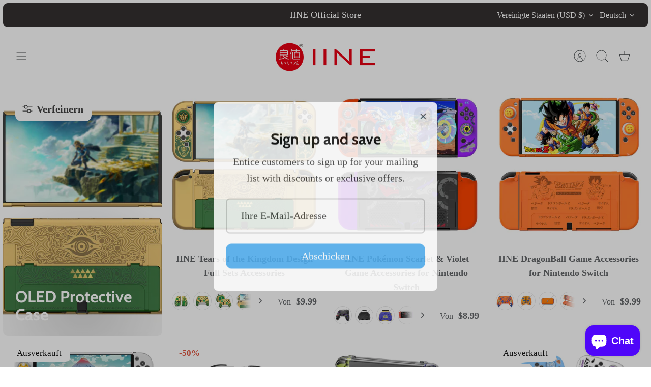

--- FILE ---
content_type: text/html; charset=utf-8
request_url: https://iine.store/de/collections/protective-case
body_size: 54856
content:
<!DOCTYPE html><html lang="de" dir="ltr">
<head>
  <!-- Mode 2.1.0 -->

  <title>OLED Protective Case &ndash; IINE Official Store</title>

  <meta charset="utf-8" />
<meta name="viewport" content="width=device-width,initial-scale=1.0" />
<meta http-equiv="X-UA-Compatible" content="IE=edge">

<link rel="preconnect" href="https://cdn.shopify.com" crossorigin>
<link rel="preconnect" href="https://fonts.shopify.com" crossorigin>
<link rel="preconnect" href="https://monorail-edge.shopifysvc.com"><link rel="preload" as="font" href="//iine.store/cdn/fonts/nunito_sans/nunitosans_n4.0276fe080df0ca4e6a22d9cb55aed3ed5ba6b1da.woff2" type="font/woff2" crossorigin><link rel="preload" as="font" href="//iine.store/cdn/fonts/cabin/cabin_n7.255204a342bfdbc9ae2017bd4e6a90f8dbb2f561.woff2" type="font/woff2" crossorigin><link rel="preload" as="font" href="//iine.store/cdn/fonts/cabin/cabin_n4.cefc6494a78f87584a6f312fea532919154f66fe.woff2" type="font/woff2" crossorigin><link rel="preload" href="//iine.store/cdn/shop/t/25/assets/vendor.min.js?v=171821347312696842561748251681" as="script">
<link rel="preload" href="//iine.store/cdn/shop/t/25/assets/theme.js?v=121197593914359243161748251681" as="script"><link rel="canonical" href="https://iine.store/de/collections/protective-case" /><link rel="icon" href="//iine.store/cdn/shop/files/Temu-LOGO.jpg?crop=center&height=48&v=1744884662&width=48" type="image/jpg">
<style>
    
    
    
    
    
    
    @font-face {
  font-family: Cabin;
  font-weight: 700;
  font-style: normal;
  font-display: fallback;
  src: url("//iine.store/cdn/fonts/cabin/cabin_n7.255204a342bfdbc9ae2017bd4e6a90f8dbb2f561.woff2") format("woff2"),
       url("//iine.store/cdn/fonts/cabin/cabin_n7.e2afa22a0d0f4b64da3569c990897429d40ff5c0.woff") format("woff");
}

    @font-face {
  font-family: Cabin;
  font-weight: 400;
  font-style: normal;
  font-display: fallback;
  src: url("//iine.store/cdn/fonts/cabin/cabin_n4.cefc6494a78f87584a6f312fea532919154f66fe.woff2") format("woff2"),
       url("//iine.store/cdn/fonts/cabin/cabin_n4.8c16611b00f59d27f4b27ce4328dfe514ce77517.woff") format("woff");
}

    @font-face {
  font-family: "Nunito Sans";
  font-weight: 400;
  font-style: normal;
  font-display: fallback;
  src: url("//iine.store/cdn/fonts/nunito_sans/nunitosans_n4.0276fe080df0ca4e6a22d9cb55aed3ed5ba6b1da.woff2") format("woff2"),
       url("//iine.store/cdn/fonts/nunito_sans/nunitosans_n4.b4964bee2f5e7fd9c3826447e73afe2baad607b7.woff") format("woff");
}

    @font-face {
  font-family: "Nunito Sans";
  font-weight: 600;
  font-style: normal;
  font-display: fallback;
  src: url("//iine.store/cdn/fonts/nunito_sans/nunitosans_n6.6e9464eba570101a53130c8130a9e17a8eb55c21.woff2") format("woff2"),
       url("//iine.store/cdn/fonts/nunito_sans/nunitosans_n6.25a0ac0c0a8a26038c7787054dd6058dfbc20fa8.woff") format("woff");
}

    @font-face {
  font-family: Cardo;
  font-weight: 700;
  font-style: normal;
  font-display: fallback;
  src: url("//iine.store/cdn/fonts/cardo/cardo_n7.d1764502b55968f897125797ed59f6abd5dc8593.woff2") format("woff2"),
       url("//iine.store/cdn/fonts/cardo/cardo_n7.b5d64d4147ade913d679fed9918dc44cbe8121d2.woff") format("woff");
}

  </style>

  <meta property="og:site_name" content="IINE Official Store">
<meta property="og:url" content="https://iine.store/de/collections/protective-case">
<meta property="og:title" content="OLED Protective Case">
<meta property="og:type" content="product.group">
<meta property="og:description" content="IINE Official Store"><meta property="og:image" content="http://iine.store/cdn/shop/collections/1_4beb690d-37f4-49d2-ab71-cd01e15b0763_1200x1200.jpg?v=1682595104">
  <meta property="og:image:secure_url" content="https://iine.store/cdn/shop/collections/1_4beb690d-37f4-49d2-ab71-cd01e15b0763_1200x1200.jpg?v=1682595104">
  <meta property="og:image:width" content="1600">
  <meta property="og:image:height" content="1600"><meta name="twitter:card" content="summary_large_image">
<meta name="twitter:title" content="OLED Protective Case">
<meta name="twitter:description" content="IINE Official Store">


  <link href="//iine.store/cdn/shop/t/25/assets/styles.css?v=43557831054389435901748489241" rel="stylesheet" type="text/css" media="all" />
<script>
    window.theme = window.theme || {};
    theme.money_format_with_product_code_preference = "${{amount}}";
    theme.money_format = "${{amount}}";
    theme.strings = {
      previous: "Bisherige",
      next: "Nächster",
      addressError: "Kann die Adresse nicht finden",
      addressNoResults: "Keine Ergebnisse für diese Adresse",
      addressQueryLimit: "Sie haben die Google- API-Nutzungsgrenze überschritten. Betrachten wir zu einem \u003ca href=\"https:\/\/developers.google.com\/maps\/premium\/usage-limits\"\u003ePremium-Paket\u003c\/a\u003e zu aktualisieren.",
      authError: "Es gab ein Problem bei Google Maps Konto zu authentifizieren.",
      icon_labels_left: "Links",
      icon_labels_right: "Rechts",
      icon_labels_down: "Runter",
      icon_labels_close: "Schließen",
      icon_labels_plus: "Plus",
      imageSlider: "Bilder",
      cart_terms_confirmation: "Sie müssen den Nutzungsbedingungen zustimmen, bevor Sie fortfahren.",
      cart_general_quantity_too_high: "Sie können nur [QUANTITY] in Ihrem Einkaufswagen haben",
      products_listing_from: "Von",
      products_product_add_to_cart: "In den Warenkorb",
      products_variant_no_stock: "Ausverkauft",
      products_variant_non_existent: "Nicht verfügbar",
      products_product_pick_a: "Wähle ein",
      general_navigation_menu_toggle_aria_label: "Menü umschalten",
      general_accessibility_labels_close: "Schließen",
      products_product_added_to_cart: "Zum Warenkorb hinzugefügt",
      general_quick_search_pages: "Seiten",
      general_quick_search_no_results: "Leider konnten wir keine Ergebnisse finden"
    };
    theme.routes = {
      search_url: '/de/search',
      cart_url: '/de/cart',
      cart_add_url: '/de/cart/add.js',
      cart_change_url: '/de/cart/change.js',
      cart_update_url: '/de/cart/update.js',
      predictive_search_url: '/de/search/suggest'
    };
    theme.settings = {
      cart_type: "drawer",
      quickbuy_style: "button-quick-add",
      quickbuy_visibility: "hover",
      avoid_orphans: true,
      qb_enable_sticky_cols: true
    };
    document.documentElement.classList.add('js');

    theme.enqueueStyleUpdateQueue = [];
    theme.enqueueStyleUpdateTimeoutId = null;
    theme.enqueueStyleUpdate = (cb) => {
      clearTimeout(theme.enqueueStyleUpdateTimeoutId);
      theme.enqueueStyleUpdateQueue.push(cb);
      theme.enqueueStyleUpdateTimeoutId = setTimeout(() => {
        while (theme.enqueueStyleUpdateQueue.length > 0) {
          theme.enqueueStyleUpdateQueue.pop()();
        }
      }, 0);
    }
  </script>

  <script src="//iine.store/cdn/shop/t/25/assets/vendor.min.js?v=171821347312696842561748251681" defer></script>
  <script src="//iine.store/cdn/shop/t/25/assets/theme.js?v=121197593914359243161748251681" defer></script>

  <script>window.performance && window.performance.mark && window.performance.mark('shopify.content_for_header.start');</script><meta name="google-site-verification" content="_WKHMzlg1eIyMsfvoa9HG5f73RDOh1BKb9YCjo_32qU">
<meta id="shopify-digital-wallet" name="shopify-digital-wallet" content="/55896211611/digital_wallets/dialog">
<meta name="shopify-checkout-api-token" content="a68d8115e947612e1697e7991565ad89">
<meta id="in-context-paypal-metadata" data-shop-id="55896211611" data-venmo-supported="false" data-environment="production" data-locale="de_DE" data-paypal-v4="true" data-currency="USD">
<link rel="alternate" type="application/atom+xml" title="Feed" href="/de/collections/protective-case.atom" />
<link rel="alternate" hreflang="x-default" href="https://iine.store/collections/protective-case">
<link rel="alternate" hreflang="en" href="https://iine.store/collections/protective-case">
<link rel="alternate" hreflang="ja" href="https://iine.store/ja/collections/protective-case">
<link rel="alternate" hreflang="de" href="https://iine.store/de/collections/protective-case">
<link rel="alternate" hreflang="zh-Hans" href="https://iine.store/zh/collections/protective-case">
<link rel="alternate" hreflang="fr" href="https://iine.store/fr/collections/protective-case">
<link rel="alternate" hreflang="ko" href="https://iine.store/ko/collections/protective-case">
<link rel="alternate" hreflang="zh-Hans-AC" href="https://iine.store/zh/collections/protective-case">
<link rel="alternate" hreflang="zh-Hans-AD" href="https://iine.store/zh/collections/protective-case">
<link rel="alternate" hreflang="zh-Hans-AE" href="https://iine.store/zh/collections/protective-case">
<link rel="alternate" hreflang="zh-Hans-AF" href="https://iine.store/zh/collections/protective-case">
<link rel="alternate" hreflang="zh-Hans-AG" href="https://iine.store/zh/collections/protective-case">
<link rel="alternate" hreflang="zh-Hans-AI" href="https://iine.store/zh/collections/protective-case">
<link rel="alternate" hreflang="zh-Hans-AL" href="https://iine.store/zh/collections/protective-case">
<link rel="alternate" hreflang="zh-Hans-AM" href="https://iine.store/zh/collections/protective-case">
<link rel="alternate" hreflang="zh-Hans-AO" href="https://iine.store/zh/collections/protective-case">
<link rel="alternate" hreflang="zh-Hans-AR" href="https://iine.store/zh/collections/protective-case">
<link rel="alternate" hreflang="zh-Hans-AT" href="https://iine.store/zh/collections/protective-case">
<link rel="alternate" hreflang="zh-Hans-AU" href="https://iine.store/zh/collections/protective-case">
<link rel="alternate" hreflang="zh-Hans-AW" href="https://iine.store/zh/collections/protective-case">
<link rel="alternate" hreflang="zh-Hans-AX" href="https://iine.store/zh/collections/protective-case">
<link rel="alternate" hreflang="zh-Hans-AZ" href="https://iine.store/zh/collections/protective-case">
<link rel="alternate" hreflang="zh-Hans-BA" href="https://iine.store/zh/collections/protective-case">
<link rel="alternate" hreflang="zh-Hans-BB" href="https://iine.store/zh/collections/protective-case">
<link rel="alternate" hreflang="zh-Hans-BD" href="https://iine.store/zh/collections/protective-case">
<link rel="alternate" hreflang="zh-Hans-BE" href="https://iine.store/zh/collections/protective-case">
<link rel="alternate" hreflang="zh-Hans-BF" href="https://iine.store/zh/collections/protective-case">
<link rel="alternate" hreflang="zh-Hans-BG" href="https://iine.store/zh/collections/protective-case">
<link rel="alternate" hreflang="zh-Hans-BH" href="https://iine.store/zh/collections/protective-case">
<link rel="alternate" hreflang="zh-Hans-BI" href="https://iine.store/zh/collections/protective-case">
<link rel="alternate" hreflang="zh-Hans-BJ" href="https://iine.store/zh/collections/protective-case">
<link rel="alternate" hreflang="zh-Hans-BL" href="https://iine.store/zh/collections/protective-case">
<link rel="alternate" hreflang="zh-Hans-BM" href="https://iine.store/zh/collections/protective-case">
<link rel="alternate" hreflang="zh-Hans-BN" href="https://iine.store/zh/collections/protective-case">
<link rel="alternate" hreflang="zh-Hans-BO" href="https://iine.store/zh/collections/protective-case">
<link rel="alternate" hreflang="zh-Hans-BQ" href="https://iine.store/zh/collections/protective-case">
<link rel="alternate" hreflang="zh-Hans-BR" href="https://iine.store/zh/collections/protective-case">
<link rel="alternate" hreflang="zh-Hans-BS" href="https://iine.store/zh/collections/protective-case">
<link rel="alternate" hreflang="zh-Hans-BT" href="https://iine.store/zh/collections/protective-case">
<link rel="alternate" hreflang="zh-Hans-BW" href="https://iine.store/zh/collections/protective-case">
<link rel="alternate" hreflang="zh-Hans-BY" href="https://iine.store/zh/collections/protective-case">
<link rel="alternate" hreflang="zh-Hans-BZ" href="https://iine.store/zh/collections/protective-case">
<link rel="alternate" hreflang="zh-Hans-CA" href="https://iine.store/zh/collections/protective-case">
<link rel="alternate" hreflang="zh-Hans-CC" href="https://iine.store/zh/collections/protective-case">
<link rel="alternate" hreflang="zh-Hans-CD" href="https://iine.store/zh/collections/protective-case">
<link rel="alternate" hreflang="zh-Hans-CF" href="https://iine.store/zh/collections/protective-case">
<link rel="alternate" hreflang="zh-Hans-CG" href="https://iine.store/zh/collections/protective-case">
<link rel="alternate" hreflang="zh-Hans-CH" href="https://iine.store/zh/collections/protective-case">
<link rel="alternate" hreflang="zh-Hans-CI" href="https://iine.store/zh/collections/protective-case">
<link rel="alternate" hreflang="zh-Hans-CK" href="https://iine.store/zh/collections/protective-case">
<link rel="alternate" hreflang="zh-Hans-CL" href="https://iine.store/zh/collections/protective-case">
<link rel="alternate" hreflang="zh-Hans-CM" href="https://iine.store/zh/collections/protective-case">
<link rel="alternate" hreflang="zh-Hans-CN" href="https://iine.store/zh/collections/protective-case">
<link rel="alternate" hreflang="zh-Hans-CO" href="https://iine.store/zh/collections/protective-case">
<link rel="alternate" hreflang="zh-Hans-CR" href="https://iine.store/zh/collections/protective-case">
<link rel="alternate" hreflang="zh-Hans-CV" href="https://iine.store/zh/collections/protective-case">
<link rel="alternate" hreflang="zh-Hans-CW" href="https://iine.store/zh/collections/protective-case">
<link rel="alternate" hreflang="zh-Hans-CX" href="https://iine.store/zh/collections/protective-case">
<link rel="alternate" hreflang="zh-Hans-CY" href="https://iine.store/zh/collections/protective-case">
<link rel="alternate" hreflang="zh-Hans-CZ" href="https://iine.store/zh/collections/protective-case">
<link rel="alternate" hreflang="zh-Hans-DE" href="https://iine.store/zh/collections/protective-case">
<link rel="alternate" hreflang="zh-Hans-DJ" href="https://iine.store/zh/collections/protective-case">
<link rel="alternate" hreflang="zh-Hans-DK" href="https://iine.store/zh/collections/protective-case">
<link rel="alternate" hreflang="zh-Hans-DM" href="https://iine.store/zh/collections/protective-case">
<link rel="alternate" hreflang="zh-Hans-DO" href="https://iine.store/zh/collections/protective-case">
<link rel="alternate" hreflang="zh-Hans-DZ" href="https://iine.store/zh/collections/protective-case">
<link rel="alternate" hreflang="zh-Hans-EC" href="https://iine.store/zh/collections/protective-case">
<link rel="alternate" hreflang="zh-Hans-EE" href="https://iine.store/zh/collections/protective-case">
<link rel="alternate" hreflang="zh-Hans-EG" href="https://iine.store/zh/collections/protective-case">
<link rel="alternate" hreflang="zh-Hans-EH" href="https://iine.store/zh/collections/protective-case">
<link rel="alternate" hreflang="zh-Hans-ER" href="https://iine.store/zh/collections/protective-case">
<link rel="alternate" hreflang="zh-Hans-ES" href="https://iine.store/zh/collections/protective-case">
<link rel="alternate" hreflang="zh-Hans-ET" href="https://iine.store/zh/collections/protective-case">
<link rel="alternate" hreflang="zh-Hans-FI" href="https://iine.store/zh/collections/protective-case">
<link rel="alternate" hreflang="zh-Hans-FJ" href="https://iine.store/zh/collections/protective-case">
<link rel="alternate" hreflang="zh-Hans-FK" href="https://iine.store/zh/collections/protective-case">
<link rel="alternate" hreflang="zh-Hans-FO" href="https://iine.store/zh/collections/protective-case">
<link rel="alternate" hreflang="zh-Hans-FR" href="https://iine.store/zh/collections/protective-case">
<link rel="alternate" hreflang="zh-Hans-GA" href="https://iine.store/zh/collections/protective-case">
<link rel="alternate" hreflang="zh-Hans-GB" href="https://iine.store/zh/collections/protective-case">
<link rel="alternate" hreflang="zh-Hans-GD" href="https://iine.store/zh/collections/protective-case">
<link rel="alternate" hreflang="zh-Hans-GE" href="https://iine.store/zh/collections/protective-case">
<link rel="alternate" hreflang="zh-Hans-GF" href="https://iine.store/zh/collections/protective-case">
<link rel="alternate" hreflang="zh-Hans-GG" href="https://iine.store/zh/collections/protective-case">
<link rel="alternate" hreflang="zh-Hans-GH" href="https://iine.store/zh/collections/protective-case">
<link rel="alternate" hreflang="zh-Hans-GI" href="https://iine.store/zh/collections/protective-case">
<link rel="alternate" hreflang="zh-Hans-GL" href="https://iine.store/zh/collections/protective-case">
<link rel="alternate" hreflang="zh-Hans-GM" href="https://iine.store/zh/collections/protective-case">
<link rel="alternate" hreflang="zh-Hans-GN" href="https://iine.store/zh/collections/protective-case">
<link rel="alternate" hreflang="zh-Hans-GP" href="https://iine.store/zh/collections/protective-case">
<link rel="alternate" hreflang="zh-Hans-GQ" href="https://iine.store/zh/collections/protective-case">
<link rel="alternate" hreflang="zh-Hans-GR" href="https://iine.store/zh/collections/protective-case">
<link rel="alternate" hreflang="zh-Hans-GS" href="https://iine.store/zh/collections/protective-case">
<link rel="alternate" hreflang="zh-Hans-GT" href="https://iine.store/zh/collections/protective-case">
<link rel="alternate" hreflang="zh-Hans-GW" href="https://iine.store/zh/collections/protective-case">
<link rel="alternate" hreflang="zh-Hans-GY" href="https://iine.store/zh/collections/protective-case">
<link rel="alternate" hreflang="zh-Hans-HK" href="https://iine.store/zh/collections/protective-case">
<link rel="alternate" hreflang="zh-Hans-HN" href="https://iine.store/zh/collections/protective-case">
<link rel="alternate" hreflang="zh-Hans-HR" href="https://iine.store/zh/collections/protective-case">
<link rel="alternate" hreflang="zh-Hans-HT" href="https://iine.store/zh/collections/protective-case">
<link rel="alternate" hreflang="zh-Hans-HU" href="https://iine.store/zh/collections/protective-case">
<link rel="alternate" hreflang="zh-Hans-ID" href="https://iine.store/zh/collections/protective-case">
<link rel="alternate" hreflang="zh-Hans-IE" href="https://iine.store/zh/collections/protective-case">
<link rel="alternate" hreflang="zh-Hans-IL" href="https://iine.store/zh/collections/protective-case">
<link rel="alternate" hreflang="zh-Hans-IM" href="https://iine.store/zh/collections/protective-case">
<link rel="alternate" hreflang="zh-Hans-IN" href="https://iine.store/zh/collections/protective-case">
<link rel="alternate" hreflang="zh-Hans-IO" href="https://iine.store/zh/collections/protective-case">
<link rel="alternate" hreflang="zh-Hans-IQ" href="https://iine.store/zh/collections/protective-case">
<link rel="alternate" hreflang="zh-Hans-IS" href="https://iine.store/zh/collections/protective-case">
<link rel="alternate" hreflang="zh-Hans-IT" href="https://iine.store/zh/collections/protective-case">
<link rel="alternate" hreflang="zh-Hans-JE" href="https://iine.store/zh/collections/protective-case">
<link rel="alternate" hreflang="zh-Hans-JM" href="https://iine.store/zh/collections/protective-case">
<link rel="alternate" hreflang="zh-Hans-JO" href="https://iine.store/zh/collections/protective-case">
<link rel="alternate" hreflang="zh-Hans-JP" href="https://iine.store/zh/collections/protective-case">
<link rel="alternate" hreflang="zh-Hans-KE" href="https://iine.store/zh/collections/protective-case">
<link rel="alternate" hreflang="zh-Hans-KG" href="https://iine.store/zh/collections/protective-case">
<link rel="alternate" hreflang="zh-Hans-KH" href="https://iine.store/zh/collections/protective-case">
<link rel="alternate" hreflang="zh-Hans-KI" href="https://iine.store/zh/collections/protective-case">
<link rel="alternate" hreflang="zh-Hans-KM" href="https://iine.store/zh/collections/protective-case">
<link rel="alternate" hreflang="zh-Hans-KN" href="https://iine.store/zh/collections/protective-case">
<link rel="alternate" hreflang="zh-Hans-KR" href="https://iine.store/zh/collections/protective-case">
<link rel="alternate" hreflang="zh-Hans-KW" href="https://iine.store/zh/collections/protective-case">
<link rel="alternate" hreflang="zh-Hans-KY" href="https://iine.store/zh/collections/protective-case">
<link rel="alternate" hreflang="zh-Hans-KZ" href="https://iine.store/zh/collections/protective-case">
<link rel="alternate" hreflang="zh-Hans-LA" href="https://iine.store/zh/collections/protective-case">
<link rel="alternate" hreflang="zh-Hans-LB" href="https://iine.store/zh/collections/protective-case">
<link rel="alternate" hreflang="zh-Hans-LC" href="https://iine.store/zh/collections/protective-case">
<link rel="alternate" hreflang="zh-Hans-LI" href="https://iine.store/zh/collections/protective-case">
<link rel="alternate" hreflang="zh-Hans-LK" href="https://iine.store/zh/collections/protective-case">
<link rel="alternate" hreflang="zh-Hans-LR" href="https://iine.store/zh/collections/protective-case">
<link rel="alternate" hreflang="zh-Hans-LS" href="https://iine.store/zh/collections/protective-case">
<link rel="alternate" hreflang="zh-Hans-LT" href="https://iine.store/zh/collections/protective-case">
<link rel="alternate" hreflang="zh-Hans-LU" href="https://iine.store/zh/collections/protective-case">
<link rel="alternate" hreflang="zh-Hans-LV" href="https://iine.store/zh/collections/protective-case">
<link rel="alternate" hreflang="zh-Hans-LY" href="https://iine.store/zh/collections/protective-case">
<link rel="alternate" hreflang="zh-Hans-MA" href="https://iine.store/zh/collections/protective-case">
<link rel="alternate" hreflang="zh-Hans-MC" href="https://iine.store/zh/collections/protective-case">
<link rel="alternate" hreflang="zh-Hans-MD" href="https://iine.store/zh/collections/protective-case">
<link rel="alternate" hreflang="zh-Hans-ME" href="https://iine.store/zh/collections/protective-case">
<link rel="alternate" hreflang="zh-Hans-MF" href="https://iine.store/zh/collections/protective-case">
<link rel="alternate" hreflang="zh-Hans-MG" href="https://iine.store/zh/collections/protective-case">
<link rel="alternate" hreflang="zh-Hans-MK" href="https://iine.store/zh/collections/protective-case">
<link rel="alternate" hreflang="zh-Hans-ML" href="https://iine.store/zh/collections/protective-case">
<link rel="alternate" hreflang="zh-Hans-MM" href="https://iine.store/zh/collections/protective-case">
<link rel="alternate" hreflang="zh-Hans-MN" href="https://iine.store/zh/collections/protective-case">
<link rel="alternate" hreflang="zh-Hans-MO" href="https://iine.store/zh/collections/protective-case">
<link rel="alternate" hreflang="zh-Hans-MQ" href="https://iine.store/zh/collections/protective-case">
<link rel="alternate" hreflang="zh-Hans-MR" href="https://iine.store/zh/collections/protective-case">
<link rel="alternate" hreflang="zh-Hans-MS" href="https://iine.store/zh/collections/protective-case">
<link rel="alternate" hreflang="zh-Hans-MT" href="https://iine.store/zh/collections/protective-case">
<link rel="alternate" hreflang="zh-Hans-MU" href="https://iine.store/zh/collections/protective-case">
<link rel="alternate" hreflang="zh-Hans-MV" href="https://iine.store/zh/collections/protective-case">
<link rel="alternate" hreflang="zh-Hans-MW" href="https://iine.store/zh/collections/protective-case">
<link rel="alternate" hreflang="zh-Hans-MX" href="https://iine.store/zh/collections/protective-case">
<link rel="alternate" hreflang="zh-Hans-MY" href="https://iine.store/zh/collections/protective-case">
<link rel="alternate" hreflang="zh-Hans-MZ" href="https://iine.store/zh/collections/protective-case">
<link rel="alternate" hreflang="zh-Hans-NA" href="https://iine.store/zh/collections/protective-case">
<link rel="alternate" hreflang="zh-Hans-NC" href="https://iine.store/zh/collections/protective-case">
<link rel="alternate" hreflang="zh-Hans-NE" href="https://iine.store/zh/collections/protective-case">
<link rel="alternate" hreflang="zh-Hans-NF" href="https://iine.store/zh/collections/protective-case">
<link rel="alternate" hreflang="zh-Hans-NG" href="https://iine.store/zh/collections/protective-case">
<link rel="alternate" hreflang="zh-Hans-NI" href="https://iine.store/zh/collections/protective-case">
<link rel="alternate" hreflang="zh-Hans-NL" href="https://iine.store/zh/collections/protective-case">
<link rel="alternate" hreflang="zh-Hans-NO" href="https://iine.store/zh/collections/protective-case">
<link rel="alternate" hreflang="zh-Hans-NP" href="https://iine.store/zh/collections/protective-case">
<link rel="alternate" hreflang="zh-Hans-NR" href="https://iine.store/zh/collections/protective-case">
<link rel="alternate" hreflang="zh-Hans-NU" href="https://iine.store/zh/collections/protective-case">
<link rel="alternate" hreflang="zh-Hans-NZ" href="https://iine.store/zh/collections/protective-case">
<link rel="alternate" hreflang="zh-Hans-OM" href="https://iine.store/zh/collections/protective-case">
<link rel="alternate" hreflang="zh-Hans-PA" href="https://iine.store/zh/collections/protective-case">
<link rel="alternate" hreflang="zh-Hans-PE" href="https://iine.store/zh/collections/protective-case">
<link rel="alternate" hreflang="zh-Hans-PF" href="https://iine.store/zh/collections/protective-case">
<link rel="alternate" hreflang="zh-Hans-PG" href="https://iine.store/zh/collections/protective-case">
<link rel="alternate" hreflang="zh-Hans-PH" href="https://iine.store/zh/collections/protective-case">
<link rel="alternate" hreflang="zh-Hans-PK" href="https://iine.store/zh/collections/protective-case">
<link rel="alternate" hreflang="zh-Hans-PL" href="https://iine.store/zh/collections/protective-case">
<link rel="alternate" hreflang="zh-Hans-PM" href="https://iine.store/zh/collections/protective-case">
<link rel="alternate" hreflang="zh-Hans-PN" href="https://iine.store/zh/collections/protective-case">
<link rel="alternate" hreflang="zh-Hans-PS" href="https://iine.store/zh/collections/protective-case">
<link rel="alternate" hreflang="zh-Hans-PT" href="https://iine.store/zh/collections/protective-case">
<link rel="alternate" hreflang="zh-Hans-PY" href="https://iine.store/zh/collections/protective-case">
<link rel="alternate" hreflang="zh-Hans-QA" href="https://iine.store/zh/collections/protective-case">
<link rel="alternate" hreflang="zh-Hans-RE" href="https://iine.store/zh/collections/protective-case">
<link rel="alternate" hreflang="zh-Hans-RO" href="https://iine.store/zh/collections/protective-case">
<link rel="alternate" hreflang="zh-Hans-RS" href="https://iine.store/zh/collections/protective-case">
<link rel="alternate" hreflang="zh-Hans-RU" href="https://iine.store/zh/collections/protective-case">
<link rel="alternate" hreflang="zh-Hans-RW" href="https://iine.store/zh/collections/protective-case">
<link rel="alternate" hreflang="zh-Hans-SA" href="https://iine.store/zh/collections/protective-case">
<link rel="alternate" hreflang="zh-Hans-SB" href="https://iine.store/zh/collections/protective-case">
<link rel="alternate" hreflang="zh-Hans-SC" href="https://iine.store/zh/collections/protective-case">
<link rel="alternate" hreflang="zh-Hans-SD" href="https://iine.store/zh/collections/protective-case">
<link rel="alternate" hreflang="zh-Hans-SE" href="https://iine.store/zh/collections/protective-case">
<link rel="alternate" hreflang="zh-Hans-SG" href="https://iine.store/zh/collections/protective-case">
<link rel="alternate" hreflang="zh-Hans-SH" href="https://iine.store/zh/collections/protective-case">
<link rel="alternate" hreflang="zh-Hans-SI" href="https://iine.store/zh/collections/protective-case">
<link rel="alternate" hreflang="zh-Hans-SJ" href="https://iine.store/zh/collections/protective-case">
<link rel="alternate" hreflang="zh-Hans-SK" href="https://iine.store/zh/collections/protective-case">
<link rel="alternate" hreflang="zh-Hans-SL" href="https://iine.store/zh/collections/protective-case">
<link rel="alternate" hreflang="zh-Hans-SM" href="https://iine.store/zh/collections/protective-case">
<link rel="alternate" hreflang="zh-Hans-SN" href="https://iine.store/zh/collections/protective-case">
<link rel="alternate" hreflang="zh-Hans-SO" href="https://iine.store/zh/collections/protective-case">
<link rel="alternate" hreflang="zh-Hans-SR" href="https://iine.store/zh/collections/protective-case">
<link rel="alternate" hreflang="zh-Hans-SS" href="https://iine.store/zh/collections/protective-case">
<link rel="alternate" hreflang="zh-Hans-ST" href="https://iine.store/zh/collections/protective-case">
<link rel="alternate" hreflang="zh-Hans-SV" href="https://iine.store/zh/collections/protective-case">
<link rel="alternate" hreflang="zh-Hans-SX" href="https://iine.store/zh/collections/protective-case">
<link rel="alternate" hreflang="zh-Hans-SZ" href="https://iine.store/zh/collections/protective-case">
<link rel="alternate" hreflang="zh-Hans-TA" href="https://iine.store/zh/collections/protective-case">
<link rel="alternate" hreflang="zh-Hans-TC" href="https://iine.store/zh/collections/protective-case">
<link rel="alternate" hreflang="zh-Hans-TD" href="https://iine.store/zh/collections/protective-case">
<link rel="alternate" hreflang="zh-Hans-TF" href="https://iine.store/zh/collections/protective-case">
<link rel="alternate" hreflang="zh-Hans-TG" href="https://iine.store/zh/collections/protective-case">
<link rel="alternate" hreflang="zh-Hans-TH" href="https://iine.store/zh/collections/protective-case">
<link rel="alternate" hreflang="zh-Hans-TJ" href="https://iine.store/zh/collections/protective-case">
<link rel="alternate" hreflang="zh-Hans-TK" href="https://iine.store/zh/collections/protective-case">
<link rel="alternate" hreflang="zh-Hans-TL" href="https://iine.store/zh/collections/protective-case">
<link rel="alternate" hreflang="zh-Hans-TM" href="https://iine.store/zh/collections/protective-case">
<link rel="alternate" hreflang="zh-Hans-TN" href="https://iine.store/zh/collections/protective-case">
<link rel="alternate" hreflang="zh-Hans-TO" href="https://iine.store/zh/collections/protective-case">
<link rel="alternate" hreflang="zh-Hans-TR" href="https://iine.store/zh/collections/protective-case">
<link rel="alternate" hreflang="zh-Hans-TT" href="https://iine.store/zh/collections/protective-case">
<link rel="alternate" hreflang="zh-Hans-TV" href="https://iine.store/zh/collections/protective-case">
<link rel="alternate" hreflang="zh-Hans-TW" href="https://iine.store/zh/collections/protective-case">
<link rel="alternate" hreflang="zh-Hans-TZ" href="https://iine.store/zh/collections/protective-case">
<link rel="alternate" hreflang="zh-Hans-UA" href="https://iine.store/zh/collections/protective-case">
<link rel="alternate" hreflang="zh-Hans-UG" href="https://iine.store/zh/collections/protective-case">
<link rel="alternate" hreflang="zh-Hans-UM" href="https://iine.store/zh/collections/protective-case">
<link rel="alternate" hreflang="zh-Hans-US" href="https://iine.store/zh/collections/protective-case">
<link rel="alternate" hreflang="zh-Hans-UY" href="https://iine.store/zh/collections/protective-case">
<link rel="alternate" hreflang="zh-Hans-UZ" href="https://iine.store/zh/collections/protective-case">
<link rel="alternate" hreflang="zh-Hans-VA" href="https://iine.store/zh/collections/protective-case">
<link rel="alternate" hreflang="zh-Hans-VC" href="https://iine.store/zh/collections/protective-case">
<link rel="alternate" hreflang="zh-Hans-VE" href="https://iine.store/zh/collections/protective-case">
<link rel="alternate" hreflang="zh-Hans-VG" href="https://iine.store/zh/collections/protective-case">
<link rel="alternate" hreflang="zh-Hans-VN" href="https://iine.store/zh/collections/protective-case">
<link rel="alternate" hreflang="zh-Hans-VU" href="https://iine.store/zh/collections/protective-case">
<link rel="alternate" hreflang="zh-Hans-WF" href="https://iine.store/zh/collections/protective-case">
<link rel="alternate" hreflang="zh-Hans-WS" href="https://iine.store/zh/collections/protective-case">
<link rel="alternate" hreflang="zh-Hans-XK" href="https://iine.store/zh/collections/protective-case">
<link rel="alternate" hreflang="zh-Hans-YE" href="https://iine.store/zh/collections/protective-case">
<link rel="alternate" hreflang="zh-Hans-YT" href="https://iine.store/zh/collections/protective-case">
<link rel="alternate" hreflang="zh-Hans-ZA" href="https://iine.store/zh/collections/protective-case">
<link rel="alternate" hreflang="zh-Hans-ZM" href="https://iine.store/zh/collections/protective-case">
<link rel="alternate" hreflang="zh-Hans-ZW" href="https://iine.store/zh/collections/protective-case">
<link rel="alternate" type="application/json+oembed" href="https://iine.store/de/collections/protective-case.oembed">
<script async="async" src="/checkouts/internal/preloads.js?locale=de-US"></script>
<link rel="preconnect" href="https://shop.app" crossorigin="anonymous">
<script async="async" src="https://shop.app/checkouts/internal/preloads.js?locale=de-US&shop_id=55896211611" crossorigin="anonymous"></script>
<script id="apple-pay-shop-capabilities" type="application/json">{"shopId":55896211611,"countryCode":"HK","currencyCode":"USD","merchantCapabilities":["supports3DS"],"merchantId":"gid:\/\/shopify\/Shop\/55896211611","merchantName":"IINE Official Store","requiredBillingContactFields":["postalAddress","email","phone"],"requiredShippingContactFields":["postalAddress","email","phone"],"shippingType":"shipping","supportedNetworks":["visa","masterCard","amex"],"total":{"type":"pending","label":"IINE Official Store","amount":"1.00"},"shopifyPaymentsEnabled":true,"supportsSubscriptions":true}</script>
<script id="shopify-features" type="application/json">{"accessToken":"a68d8115e947612e1697e7991565ad89","betas":["rich-media-storefront-analytics"],"domain":"iine.store","predictiveSearch":true,"shopId":55896211611,"locale":"de"}</script>
<script>var Shopify = Shopify || {};
Shopify.shop = "iineofficial.myshopify.com";
Shopify.locale = "de";
Shopify.currency = {"active":"USD","rate":"1.0"};
Shopify.country = "US";
Shopify.theme = {"name":"25\/NS2","id":145588617371,"schema_name":"Mode","schema_version":"2.1.0","theme_store_id":1578,"role":"main"};
Shopify.theme.handle = "null";
Shopify.theme.style = {"id":null,"handle":null};
Shopify.cdnHost = "iine.store/cdn";
Shopify.routes = Shopify.routes || {};
Shopify.routes.root = "/de/";</script>
<script type="module">!function(o){(o.Shopify=o.Shopify||{}).modules=!0}(window);</script>
<script>!function(o){function n(){var o=[];function n(){o.push(Array.prototype.slice.apply(arguments))}return n.q=o,n}var t=o.Shopify=o.Shopify||{};t.loadFeatures=n(),t.autoloadFeatures=n()}(window);</script>
<script>
  window.ShopifyPay = window.ShopifyPay || {};
  window.ShopifyPay.apiHost = "shop.app\/pay";
  window.ShopifyPay.redirectState = null;
</script>
<script id="shop-js-analytics" type="application/json">{"pageType":"collection"}</script>
<script defer="defer" async type="module" src="//iine.store/cdn/shopifycloud/shop-js/modules/v2/client.init-shop-cart-sync_e98Ab_XN.de.esm.js"></script>
<script defer="defer" async type="module" src="//iine.store/cdn/shopifycloud/shop-js/modules/v2/chunk.common_Pcw9EP95.esm.js"></script>
<script defer="defer" async type="module" src="//iine.store/cdn/shopifycloud/shop-js/modules/v2/chunk.modal_CzmY4ZhL.esm.js"></script>
<script type="module">
  await import("//iine.store/cdn/shopifycloud/shop-js/modules/v2/client.init-shop-cart-sync_e98Ab_XN.de.esm.js");
await import("//iine.store/cdn/shopifycloud/shop-js/modules/v2/chunk.common_Pcw9EP95.esm.js");
await import("//iine.store/cdn/shopifycloud/shop-js/modules/v2/chunk.modal_CzmY4ZhL.esm.js");

  window.Shopify.SignInWithShop?.initShopCartSync?.({"fedCMEnabled":true,"windoidEnabled":true});

</script>
<script>
  window.Shopify = window.Shopify || {};
  if (!window.Shopify.featureAssets) window.Shopify.featureAssets = {};
  window.Shopify.featureAssets['shop-js'] = {"shop-cart-sync":["modules/v2/client.shop-cart-sync_DazCVyJ3.de.esm.js","modules/v2/chunk.common_Pcw9EP95.esm.js","modules/v2/chunk.modal_CzmY4ZhL.esm.js"],"init-fed-cm":["modules/v2/client.init-fed-cm_D0AulfmK.de.esm.js","modules/v2/chunk.common_Pcw9EP95.esm.js","modules/v2/chunk.modal_CzmY4ZhL.esm.js"],"shop-cash-offers":["modules/v2/client.shop-cash-offers_BISyWFEA.de.esm.js","modules/v2/chunk.common_Pcw9EP95.esm.js","modules/v2/chunk.modal_CzmY4ZhL.esm.js"],"shop-login-button":["modules/v2/client.shop-login-button_D_c1vx_E.de.esm.js","modules/v2/chunk.common_Pcw9EP95.esm.js","modules/v2/chunk.modal_CzmY4ZhL.esm.js"],"pay-button":["modules/v2/client.pay-button_CHADzJ4g.de.esm.js","modules/v2/chunk.common_Pcw9EP95.esm.js","modules/v2/chunk.modal_CzmY4ZhL.esm.js"],"shop-button":["modules/v2/client.shop-button_CQnD2U3v.de.esm.js","modules/v2/chunk.common_Pcw9EP95.esm.js","modules/v2/chunk.modal_CzmY4ZhL.esm.js"],"avatar":["modules/v2/client.avatar_BTnouDA3.de.esm.js"],"init-windoid":["modules/v2/client.init-windoid_CmA0-hrC.de.esm.js","modules/v2/chunk.common_Pcw9EP95.esm.js","modules/v2/chunk.modal_CzmY4ZhL.esm.js"],"init-shop-for-new-customer-accounts":["modules/v2/client.init-shop-for-new-customer-accounts_BCzC_Mib.de.esm.js","modules/v2/client.shop-login-button_D_c1vx_E.de.esm.js","modules/v2/chunk.common_Pcw9EP95.esm.js","modules/v2/chunk.modal_CzmY4ZhL.esm.js"],"init-shop-email-lookup-coordinator":["modules/v2/client.init-shop-email-lookup-coordinator_DYzOit4u.de.esm.js","modules/v2/chunk.common_Pcw9EP95.esm.js","modules/v2/chunk.modal_CzmY4ZhL.esm.js"],"init-shop-cart-sync":["modules/v2/client.init-shop-cart-sync_e98Ab_XN.de.esm.js","modules/v2/chunk.common_Pcw9EP95.esm.js","modules/v2/chunk.modal_CzmY4ZhL.esm.js"],"shop-toast-manager":["modules/v2/client.shop-toast-manager_Bc-1elH8.de.esm.js","modules/v2/chunk.common_Pcw9EP95.esm.js","modules/v2/chunk.modal_CzmY4ZhL.esm.js"],"init-customer-accounts":["modules/v2/client.init-customer-accounts_CqlRHmZs.de.esm.js","modules/v2/client.shop-login-button_D_c1vx_E.de.esm.js","modules/v2/chunk.common_Pcw9EP95.esm.js","modules/v2/chunk.modal_CzmY4ZhL.esm.js"],"init-customer-accounts-sign-up":["modules/v2/client.init-customer-accounts-sign-up_DZmBw6yB.de.esm.js","modules/v2/client.shop-login-button_D_c1vx_E.de.esm.js","modules/v2/chunk.common_Pcw9EP95.esm.js","modules/v2/chunk.modal_CzmY4ZhL.esm.js"],"shop-follow-button":["modules/v2/client.shop-follow-button_Cx-w7rSq.de.esm.js","modules/v2/chunk.common_Pcw9EP95.esm.js","modules/v2/chunk.modal_CzmY4ZhL.esm.js"],"checkout-modal":["modules/v2/client.checkout-modal_Djjmh8qM.de.esm.js","modules/v2/chunk.common_Pcw9EP95.esm.js","modules/v2/chunk.modal_CzmY4ZhL.esm.js"],"shop-login":["modules/v2/client.shop-login_DMZMgoZf.de.esm.js","modules/v2/chunk.common_Pcw9EP95.esm.js","modules/v2/chunk.modal_CzmY4ZhL.esm.js"],"lead-capture":["modules/v2/client.lead-capture_SqejaEd8.de.esm.js","modules/v2/chunk.common_Pcw9EP95.esm.js","modules/v2/chunk.modal_CzmY4ZhL.esm.js"],"payment-terms":["modules/v2/client.payment-terms_DUeEqFTJ.de.esm.js","modules/v2/chunk.common_Pcw9EP95.esm.js","modules/v2/chunk.modal_CzmY4ZhL.esm.js"]};
</script>
<script>(function() {
  var isLoaded = false;
  function asyncLoad() {
    if (isLoaded) return;
    isLoaded = true;
    var urls = ["https:\/\/cdn.shopify.com\/s\/files\/1\/0033\/3538\/9233\/files\/pushdaddy_v101_test.js?shop=iineofficial.myshopify.com","https:\/\/cdn-bundler.nice-team.net\/app\/js\/bundler.js?shop=iineofficial.myshopify.com","https:\/\/cdn.seel.com\/releases\/scripts\/shopify-bp\/bp-embedded.min.js?shop=iineofficial.myshopify.com","https:\/\/cdn.adtrace.ai\/tiktok-track.js?shop=iineofficial.myshopify.com","https:\/\/static.klaviyo.com\/onsite\/js\/WXwv8C\/klaviyo.js?company_id=WXwv8C\u0026shop=iineofficial.myshopify.com","https:\/\/loox.io\/widget\/KG9OAvfxy-\/loox.1726138203213.js?shop=iineofficial.myshopify.com","https:\/\/cdn2.ryviu.com\/v\/static\/js\/app.js?shop=iineofficial.myshopify.com","https:\/\/cdn.hextom.com\/js\/freeshippingbar.js?shop=iineofficial.myshopify.com","\/\/cdn.shopify.com\/proxy\/8fb40a46748b04c33b2073c3e1e10c3b9e897507e92b66306fc5f3339003dc7d\/api.goaffpro.com\/loader.js?shop=iineofficial.myshopify.com\u0026sp-cache-control=cHVibGljLCBtYXgtYWdlPTkwMA"];
    for (var i = 0; i < urls.length; i++) {
      var s = document.createElement('script');
      s.type = 'text/javascript';
      s.async = true;
      s.src = urls[i];
      var x = document.getElementsByTagName('script')[0];
      x.parentNode.insertBefore(s, x);
    }
  };
  if(window.attachEvent) {
    window.attachEvent('onload', asyncLoad);
  } else {
    window.addEventListener('load', asyncLoad, false);
  }
})();</script>
<script id="__st">var __st={"a":55896211611,"offset":28800,"reqid":"4ff92cff-baa8-45d0-bc60-39c13a01f264-1769034038","pageurl":"iine.store\/de\/collections\/protective-case","u":"95763bb9e0fd","p":"collection","rtyp":"collection","rid":291834232987};</script>
<script>window.ShopifyPaypalV4VisibilityTracking = true;</script>
<script id="captcha-bootstrap">!function(){'use strict';const t='contact',e='account',n='new_comment',o=[[t,t],['blogs',n],['comments',n],[t,'customer']],c=[[e,'customer_login'],[e,'guest_login'],[e,'recover_customer_password'],[e,'create_customer']],r=t=>t.map((([t,e])=>`form[action*='/${t}']:not([data-nocaptcha='true']) input[name='form_type'][value='${e}']`)).join(','),a=t=>()=>t?[...document.querySelectorAll(t)].map((t=>t.form)):[];function s(){const t=[...o],e=r(t);return a(e)}const i='password',u='form_key',d=['recaptcha-v3-token','g-recaptcha-response','h-captcha-response',i],f=()=>{try{return window.sessionStorage}catch{return}},m='__shopify_v',_=t=>t.elements[u];function p(t,e,n=!1){try{const o=window.sessionStorage,c=JSON.parse(o.getItem(e)),{data:r}=function(t){const{data:e,action:n}=t;return t[m]||n?{data:e,action:n}:{data:t,action:n}}(c);for(const[e,n]of Object.entries(r))t.elements[e]&&(t.elements[e].value=n);n&&o.removeItem(e)}catch(o){console.error('form repopulation failed',{error:o})}}const l='form_type',E='cptcha';function T(t){t.dataset[E]=!0}const w=window,h=w.document,L='Shopify',v='ce_forms',y='captcha';let A=!1;((t,e)=>{const n=(g='f06e6c50-85a8-45c8-87d0-21a2b65856fe',I='https://cdn.shopify.com/shopifycloud/storefront-forms-hcaptcha/ce_storefront_forms_captcha_hcaptcha.v1.5.2.iife.js',D={infoText:'Durch hCaptcha geschützt',privacyText:'Datenschutz',termsText:'Allgemeine Geschäftsbedingungen'},(t,e,n)=>{const o=w[L][v],c=o.bindForm;if(c)return c(t,g,e,D).then(n);var r;o.q.push([[t,g,e,D],n]),r=I,A||(h.body.append(Object.assign(h.createElement('script'),{id:'captcha-provider',async:!0,src:r})),A=!0)});var g,I,D;w[L]=w[L]||{},w[L][v]=w[L][v]||{},w[L][v].q=[],w[L][y]=w[L][y]||{},w[L][y].protect=function(t,e){n(t,void 0,e),T(t)},Object.freeze(w[L][y]),function(t,e,n,w,h,L){const[v,y,A,g]=function(t,e,n){const i=e?o:[],u=t?c:[],d=[...i,...u],f=r(d),m=r(i),_=r(d.filter((([t,e])=>n.includes(e))));return[a(f),a(m),a(_),s()]}(w,h,L),I=t=>{const e=t.target;return e instanceof HTMLFormElement?e:e&&e.form},D=t=>v().includes(t);t.addEventListener('submit',(t=>{const e=I(t);if(!e)return;const n=D(e)&&!e.dataset.hcaptchaBound&&!e.dataset.recaptchaBound,o=_(e),c=g().includes(e)&&(!o||!o.value);(n||c)&&t.preventDefault(),c&&!n&&(function(t){try{if(!f())return;!function(t){const e=f();if(!e)return;const n=_(t);if(!n)return;const o=n.value;o&&e.removeItem(o)}(t);const e=Array.from(Array(32),(()=>Math.random().toString(36)[2])).join('');!function(t,e){_(t)||t.append(Object.assign(document.createElement('input'),{type:'hidden',name:u})),t.elements[u].value=e}(t,e),function(t,e){const n=f();if(!n)return;const o=[...t.querySelectorAll(`input[type='${i}']`)].map((({name:t})=>t)),c=[...d,...o],r={};for(const[a,s]of new FormData(t).entries())c.includes(a)||(r[a]=s);n.setItem(e,JSON.stringify({[m]:1,action:t.action,data:r}))}(t,e)}catch(e){console.error('failed to persist form',e)}}(e),e.submit())}));const S=(t,e)=>{t&&!t.dataset[E]&&(n(t,e.some((e=>e===t))),T(t))};for(const o of['focusin','change'])t.addEventListener(o,(t=>{const e=I(t);D(e)&&S(e,y())}));const B=e.get('form_key'),M=e.get(l),P=B&&M;t.addEventListener('DOMContentLoaded',(()=>{const t=y();if(P)for(const e of t)e.elements[l].value===M&&p(e,B);[...new Set([...A(),...v().filter((t=>'true'===t.dataset.shopifyCaptcha))])].forEach((e=>S(e,t)))}))}(h,new URLSearchParams(w.location.search),n,t,e,['guest_login'])})(!0,!0)}();</script>
<script integrity="sha256-4kQ18oKyAcykRKYeNunJcIwy7WH5gtpwJnB7kiuLZ1E=" data-source-attribution="shopify.loadfeatures" defer="defer" src="//iine.store/cdn/shopifycloud/storefront/assets/storefront/load_feature-a0a9edcb.js" crossorigin="anonymous"></script>
<script crossorigin="anonymous" defer="defer" src="//iine.store/cdn/shopifycloud/storefront/assets/shopify_pay/storefront-65b4c6d7.js?v=20250812"></script>
<script data-source-attribution="shopify.dynamic_checkout.dynamic.init">var Shopify=Shopify||{};Shopify.PaymentButton=Shopify.PaymentButton||{isStorefrontPortableWallets:!0,init:function(){window.Shopify.PaymentButton.init=function(){};var t=document.createElement("script");t.src="https://iine.store/cdn/shopifycloud/portable-wallets/latest/portable-wallets.de.js",t.type="module",document.head.appendChild(t)}};
</script>
<script data-source-attribution="shopify.dynamic_checkout.buyer_consent">
  function portableWalletsHideBuyerConsent(e){var t=document.getElementById("shopify-buyer-consent"),n=document.getElementById("shopify-subscription-policy-button");t&&n&&(t.classList.add("hidden"),t.setAttribute("aria-hidden","true"),n.removeEventListener("click",e))}function portableWalletsShowBuyerConsent(e){var t=document.getElementById("shopify-buyer-consent"),n=document.getElementById("shopify-subscription-policy-button");t&&n&&(t.classList.remove("hidden"),t.removeAttribute("aria-hidden"),n.addEventListener("click",e))}window.Shopify?.PaymentButton&&(window.Shopify.PaymentButton.hideBuyerConsent=portableWalletsHideBuyerConsent,window.Shopify.PaymentButton.showBuyerConsent=portableWalletsShowBuyerConsent);
</script>
<script data-source-attribution="shopify.dynamic_checkout.cart.bootstrap">document.addEventListener("DOMContentLoaded",(function(){function t(){return document.querySelector("shopify-accelerated-checkout-cart, shopify-accelerated-checkout")}if(t())Shopify.PaymentButton.init();else{new MutationObserver((function(e,n){t()&&(Shopify.PaymentButton.init(),n.disconnect())})).observe(document.body,{childList:!0,subtree:!0})}}));
</script>
<link id="shopify-accelerated-checkout-styles" rel="stylesheet" media="screen" href="https://iine.store/cdn/shopifycloud/portable-wallets/latest/accelerated-checkout-backwards-compat.css" crossorigin="anonymous">
<style id="shopify-accelerated-checkout-cart">
        #shopify-buyer-consent {
  margin-top: 1em;
  display: inline-block;
  width: 100%;
}

#shopify-buyer-consent.hidden {
  display: none;
}

#shopify-subscription-policy-button {
  background: none;
  border: none;
  padding: 0;
  text-decoration: underline;
  font-size: inherit;
  cursor: pointer;
}

#shopify-subscription-policy-button::before {
  box-shadow: none;
}

      </style>

<script>window.performance && window.performance.mark && window.performance.mark('shopify.content_for_header.end');</script>
<!-- BEGIN app block: shopify://apps/pixelpro-easy-pixel-install/blocks/turbo-tiktok/0f61e244-e2c9-43da-9523-9762c9f7e6bf -->









<script>
    window.__adTraceTikTokPaused = `true`;
    window.__adTraceTikTokServerSideApiEnabled = `true`;
    window.__adTraceShopifyDomain = `https://iine.store`;
    window.__adTraceIsProductPage = `collection`.includes("product");
    window.__adTraceShopCurrency = `USD`;
    window.__adTraceProductInfo = {
        "id": "",
        "name": ``,
        "price": "",
        "url": "",
        "description": null,
        "image": "<!-- Liquid error (shopify://apps/pixelpro-easy-pixel-install/blocks/turbo-tiktok/0f61e244-e2c9-43da-9523-9762c9f7e6bf line 31): invalid url input -->"
    };
    
</script>
<!-- END app block --><!-- BEGIN app block: shopify://apps/ryviu-product-reviews-app/blocks/ryviu-js/807ad6ed-1a6a-4559-abea-ed062858d9da -->
<script>
  // RYVIU APP :: Settings
  var ryviu_global_settings = {"form":{"showTitle":true,"titleForm":"Rate Us","titleName":"Your Name","colorInput":"#464646","colorTitle":"#696969","noticeName":"Your name is required field","titleEmail":"Your Email","autoPublish":true,"colorNotice":"#dd2c00","colorSubmit":"#ffffff","noticeEmail":"Your email is required and valid email","titleSubmit":"Submit Your Review","titleSubject":"Review Title","titleSuccess":"Thank you! Your review is submited.","colorStarForm":"#ececec","noticeSubject":"Title is required field","showtitleForm":true,"titleMessenger":"Review Content","noticeMessenger":"Your review is required field","placeholderName":"John Smith","starActivecolor":"#fdbc00","backgroundSubmit":"#00aeef","placeholderEmail":"example@yourdomain.com","placeholderSubject":"Look great","placeholderMessenger":"Write something","loadAfterContentLoaded":true},"questions":{"by_text":"Author","of_text":"of","on_text":"am","des_form":"Ask a question to the community here","name_form":"Your Name","email_form":"Your E-Mail Adresse","input_text":"Have a question? Search for answers","title_form":"No answer found?","answer_form":"Your answers","answer_text":"Answer question","newest_text":"Latest New","notice_form":"Complete before submitting","submit_form":"Send a question","helpful_text":"Most helpful","showing_text":"Show","question_form":"Your question","titleCustomer":"","community_text":"Ask the community here","questions_text":"questions","title_answer_form":"Answer question","ask_community_text":"Ask the community","submit_answer_form":"Send a reply","write_question_text":"Ask a question","question_answer_form":"Question","placeholder_answer_form":"Answer is a required field!","placeholder_question_form":"Question is a required field!"},"review_widget":{"star":1,"style":"style2","title":true,"ofText":"of","tstar1":"Terrible","tstar2":"Poor","tstar3":"Average","tstar4":"Very Good","tstar5":"Excellent","nostars":false,"nowrite":false,"hideFlag":false,"hidedate":false,"noavatar":false,"noreview":true,"order_by":"late","showText":"Show:","showspam":true,"noReviews":"No reviews","outofText":"out of","random_to":20,"ryplyText":"Comment","starStyle":"style1","starcolor":"#e6e6e6","starsText":"stars","colorTitle":"#6c8187","colorWrite":"#ffffff","customDate":"dd\/MM\/yy","dateSelect":"dateDefaut","helpulText":"Is this helpful?","latestText":"Latest","nolastname":false,"oldestText":"Oldest","paddingTop":"0","reviewText":"review","sortbyText":"Sort by:","starHeight":13,"titleWrite":"Write a review","borderColor":"#ffffff","borderStyle":"solid","borderWidth":"0","colorAvatar":"#f8f8f8","firstReview":"Write a first review now","paddingLeft":"0","random_from":0,"reviewsText":"reviews","showingText":"Showing","disableReply":true,"paddingRight":"0","payment_type":"Monthly","textVerified":"Verified Purchase","colorVerified":"#05d92d","disableHelpul":false,"disableWidget":false,"paddingBottom":"0","titleCustomer":"Customer Reviews","filter_reviews":"all","backgroundRyviu":"transparent","backgroundWrite":"#ffb102","disablePurchase":false,"starActiveStyle":"style1","starActivecolor":"#fdbc00","show_title_customer":false,"filter_reviews_local":"US"},"design_settings":{"date":"timeago","sort":"late","paging":"paging","showing":30,"url_shop":"iine.store","approving":false,"colection":true,"no_number":false,"no_review":true,"defautDate":"timeago","defaultDate":"timeago","client_theme":"default","no_lazy_show":true,"verify_reply":true,"verify_review":true,"reviews_per_page":"10","aimgs":false}};
  var ryviu_version = '2';
  if (typeof Shopify !== 'undefined' && Shopify.designMode && document.documentElement) {
    document.documentElement.classList.add('ryviu-shopify-mode');
  }
</script>



<!-- END app block --><script src="https://cdn.shopify.com/extensions/e8878072-2f6b-4e89-8082-94b04320908d/inbox-1254/assets/inbox-chat-loader.js" type="text/javascript" defer="defer"></script>
<script src="https://cdn.shopify.com/extensions/05506e16-894f-4f03-a8b8-e0c1b0d28c3d/tiktok-pixel-for-adtrace-160/assets/tiktok-pixel.js" type="text/javascript" defer="defer"></script>
<script src="https://cdn.shopify.com/extensions/019ac357-9c99-7419-b30b-37f8db9e37f2/etranslate-243/assets/floating-selector.js" type="text/javascript" defer="defer"></script>
<link href="https://monorail-edge.shopifysvc.com" rel="dns-prefetch">
<script>(function(){if ("sendBeacon" in navigator && "performance" in window) {try {var session_token_from_headers = performance.getEntriesByType('navigation')[0].serverTiming.find(x => x.name == '_s').description;} catch {var session_token_from_headers = undefined;}var session_cookie_matches = document.cookie.match(/_shopify_s=([^;]*)/);var session_token_from_cookie = session_cookie_matches && session_cookie_matches.length === 2 ? session_cookie_matches[1] : "";var session_token = session_token_from_headers || session_token_from_cookie || "";function handle_abandonment_event(e) {var entries = performance.getEntries().filter(function(entry) {return /monorail-edge.shopifysvc.com/.test(entry.name);});if (!window.abandonment_tracked && entries.length === 0) {window.abandonment_tracked = true;var currentMs = Date.now();var navigation_start = performance.timing.navigationStart;var payload = {shop_id: 55896211611,url: window.location.href,navigation_start,duration: currentMs - navigation_start,session_token,page_type: "collection"};window.navigator.sendBeacon("https://monorail-edge.shopifysvc.com/v1/produce", JSON.stringify({schema_id: "online_store_buyer_site_abandonment/1.1",payload: payload,metadata: {event_created_at_ms: currentMs,event_sent_at_ms: currentMs}}));}}window.addEventListener('pagehide', handle_abandonment_event);}}());</script>
<script id="web-pixels-manager-setup">(function e(e,d,r,n,o){if(void 0===o&&(o={}),!Boolean(null===(a=null===(i=window.Shopify)||void 0===i?void 0:i.analytics)||void 0===a?void 0:a.replayQueue)){var i,a;window.Shopify=window.Shopify||{};var t=window.Shopify;t.analytics=t.analytics||{};var s=t.analytics;s.replayQueue=[],s.publish=function(e,d,r){return s.replayQueue.push([e,d,r]),!0};try{self.performance.mark("wpm:start")}catch(e){}var l=function(){var e={modern:/Edge?\/(1{2}[4-9]|1[2-9]\d|[2-9]\d{2}|\d{4,})\.\d+(\.\d+|)|Firefox\/(1{2}[4-9]|1[2-9]\d|[2-9]\d{2}|\d{4,})\.\d+(\.\d+|)|Chrom(ium|e)\/(9{2}|\d{3,})\.\d+(\.\d+|)|(Maci|X1{2}).+ Version\/(15\.\d+|(1[6-9]|[2-9]\d|\d{3,})\.\d+)([,.]\d+|)( \(\w+\)|)( Mobile\/\w+|) Safari\/|Chrome.+OPR\/(9{2}|\d{3,})\.\d+\.\d+|(CPU[ +]OS|iPhone[ +]OS|CPU[ +]iPhone|CPU IPhone OS|CPU iPad OS)[ +]+(15[._]\d+|(1[6-9]|[2-9]\d|\d{3,})[._]\d+)([._]\d+|)|Android:?[ /-](13[3-9]|1[4-9]\d|[2-9]\d{2}|\d{4,})(\.\d+|)(\.\d+|)|Android.+Firefox\/(13[5-9]|1[4-9]\d|[2-9]\d{2}|\d{4,})\.\d+(\.\d+|)|Android.+Chrom(ium|e)\/(13[3-9]|1[4-9]\d|[2-9]\d{2}|\d{4,})\.\d+(\.\d+|)|SamsungBrowser\/([2-9]\d|\d{3,})\.\d+/,legacy:/Edge?\/(1[6-9]|[2-9]\d|\d{3,})\.\d+(\.\d+|)|Firefox\/(5[4-9]|[6-9]\d|\d{3,})\.\d+(\.\d+|)|Chrom(ium|e)\/(5[1-9]|[6-9]\d|\d{3,})\.\d+(\.\d+|)([\d.]+$|.*Safari\/(?![\d.]+ Edge\/[\d.]+$))|(Maci|X1{2}).+ Version\/(10\.\d+|(1[1-9]|[2-9]\d|\d{3,})\.\d+)([,.]\d+|)( \(\w+\)|)( Mobile\/\w+|) Safari\/|Chrome.+OPR\/(3[89]|[4-9]\d|\d{3,})\.\d+\.\d+|(CPU[ +]OS|iPhone[ +]OS|CPU[ +]iPhone|CPU IPhone OS|CPU iPad OS)[ +]+(10[._]\d+|(1[1-9]|[2-9]\d|\d{3,})[._]\d+)([._]\d+|)|Android:?[ /-](13[3-9]|1[4-9]\d|[2-9]\d{2}|\d{4,})(\.\d+|)(\.\d+|)|Mobile Safari.+OPR\/([89]\d|\d{3,})\.\d+\.\d+|Android.+Firefox\/(13[5-9]|1[4-9]\d|[2-9]\d{2}|\d{4,})\.\d+(\.\d+|)|Android.+Chrom(ium|e)\/(13[3-9]|1[4-9]\d|[2-9]\d{2}|\d{4,})\.\d+(\.\d+|)|Android.+(UC? ?Browser|UCWEB|U3)[ /]?(15\.([5-9]|\d{2,})|(1[6-9]|[2-9]\d|\d{3,})\.\d+)\.\d+|SamsungBrowser\/(5\.\d+|([6-9]|\d{2,})\.\d+)|Android.+MQ{2}Browser\/(14(\.(9|\d{2,})|)|(1[5-9]|[2-9]\d|\d{3,})(\.\d+|))(\.\d+|)|K[Aa][Ii]OS\/(3\.\d+|([4-9]|\d{2,})\.\d+)(\.\d+|)/},d=e.modern,r=e.legacy,n=navigator.userAgent;return n.match(d)?"modern":n.match(r)?"legacy":"unknown"}(),u="modern"===l?"modern":"legacy",c=(null!=n?n:{modern:"",legacy:""})[u],f=function(e){return[e.baseUrl,"/wpm","/b",e.hashVersion,"modern"===e.buildTarget?"m":"l",".js"].join("")}({baseUrl:d,hashVersion:r,buildTarget:u}),m=function(e){var d=e.version,r=e.bundleTarget,n=e.surface,o=e.pageUrl,i=e.monorailEndpoint;return{emit:function(e){var a=e.status,t=e.errorMsg,s=(new Date).getTime(),l=JSON.stringify({metadata:{event_sent_at_ms:s},events:[{schema_id:"web_pixels_manager_load/3.1",payload:{version:d,bundle_target:r,page_url:o,status:a,surface:n,error_msg:t},metadata:{event_created_at_ms:s}}]});if(!i)return console&&console.warn&&console.warn("[Web Pixels Manager] No Monorail endpoint provided, skipping logging."),!1;try{return self.navigator.sendBeacon.bind(self.navigator)(i,l)}catch(e){}var u=new XMLHttpRequest;try{return u.open("POST",i,!0),u.setRequestHeader("Content-Type","text/plain"),u.send(l),!0}catch(e){return console&&console.warn&&console.warn("[Web Pixels Manager] Got an unhandled error while logging to Monorail."),!1}}}}({version:r,bundleTarget:l,surface:e.surface,pageUrl:self.location.href,monorailEndpoint:e.monorailEndpoint});try{o.browserTarget=l,function(e){var d=e.src,r=e.async,n=void 0===r||r,o=e.onload,i=e.onerror,a=e.sri,t=e.scriptDataAttributes,s=void 0===t?{}:t,l=document.createElement("script"),u=document.querySelector("head"),c=document.querySelector("body");if(l.async=n,l.src=d,a&&(l.integrity=a,l.crossOrigin="anonymous"),s)for(var f in s)if(Object.prototype.hasOwnProperty.call(s,f))try{l.dataset[f]=s[f]}catch(e){}if(o&&l.addEventListener("load",o),i&&l.addEventListener("error",i),u)u.appendChild(l);else{if(!c)throw new Error("Did not find a head or body element to append the script");c.appendChild(l)}}({src:f,async:!0,onload:function(){if(!function(){var e,d;return Boolean(null===(d=null===(e=window.Shopify)||void 0===e?void 0:e.analytics)||void 0===d?void 0:d.initialized)}()){var d=window.webPixelsManager.init(e)||void 0;if(d){var r=window.Shopify.analytics;r.replayQueue.forEach((function(e){var r=e[0],n=e[1],o=e[2];d.publishCustomEvent(r,n,o)})),r.replayQueue=[],r.publish=d.publishCustomEvent,r.visitor=d.visitor,r.initialized=!0}}},onerror:function(){return m.emit({status:"failed",errorMsg:"".concat(f," has failed to load")})},sri:function(e){var d=/^sha384-[A-Za-z0-9+/=]+$/;return"string"==typeof e&&d.test(e)}(c)?c:"",scriptDataAttributes:o}),m.emit({status:"loading"})}catch(e){m.emit({status:"failed",errorMsg:(null==e?void 0:e.message)||"Unknown error"})}}})({shopId: 55896211611,storefrontBaseUrl: "https://iine.store",extensionsBaseUrl: "https://extensions.shopifycdn.com/cdn/shopifycloud/web-pixels-manager",monorailEndpoint: "https://monorail-edge.shopifysvc.com/unstable/produce_batch",surface: "storefront-renderer",enabledBetaFlags: ["2dca8a86"],webPixelsConfigList: [{"id":"1212481691","configuration":"{\"shop\":\"iineofficial.myshopify.com\",\"cookie_duration\":\"604800\"}","eventPayloadVersion":"v1","runtimeContext":"STRICT","scriptVersion":"a2e7513c3708f34b1f617d7ce88f9697","type":"APP","apiClientId":2744533,"privacyPurposes":["ANALYTICS","MARKETING"],"dataSharingAdjustments":{"protectedCustomerApprovalScopes":["read_customer_address","read_customer_email","read_customer_name","read_customer_personal_data","read_customer_phone"]}},{"id":"1175453851","configuration":"{\"webPixelName\":\"Judge.me\"}","eventPayloadVersion":"v1","runtimeContext":"STRICT","scriptVersion":"34ad157958823915625854214640f0bf","type":"APP","apiClientId":683015,"privacyPurposes":["ANALYTICS"],"dataSharingAdjustments":{"protectedCustomerApprovalScopes":["read_customer_email","read_customer_name","read_customer_personal_data","read_customer_phone"]}},{"id":"571637915","configuration":"{\"config\":\"{\\\"pixel_id\\\":\\\"AW-11050224356\\\",\\\"target_country\\\":\\\"US\\\",\\\"gtag_events\\\":[{\\\"type\\\":\\\"search\\\",\\\"action_label\\\":\\\"AW-11050224356\\\/QNFFCOjpgocYEOSVlJUp\\\"},{\\\"type\\\":\\\"begin_checkout\\\",\\\"action_label\\\":\\\"AW-11050224356\\\/Xii1CO3ogocYEOSVlJUp\\\"},{\\\"type\\\":\\\"view_item\\\",\\\"action_label\\\":[\\\"AW-11050224356\\\/3WlrCOfogocYEOSVlJUp\\\",\\\"MC-R5QYE7WJ00\\\"]},{\\\"type\\\":\\\"purchase\\\",\\\"action_label\\\":[\\\"AW-11050224356\\\/XhLKCOTogocYEOSVlJUp\\\",\\\"MC-R5QYE7WJ00\\\"]},{\\\"type\\\":\\\"page_view\\\",\\\"action_label\\\":[\\\"AW-11050224356\\\/OHMMCOHogocYEOSVlJUp\\\",\\\"MC-R5QYE7WJ00\\\"]},{\\\"type\\\":\\\"add_payment_info\\\",\\\"action_label\\\":\\\"AW-11050224356\\\/WthqCOvpgocYEOSVlJUp\\\"},{\\\"type\\\":\\\"add_to_cart\\\",\\\"action_label\\\":\\\"AW-11050224356\\\/pQxKCOrogocYEOSVlJUp\\\"}],\\\"enable_monitoring_mode\\\":false}\"}","eventPayloadVersion":"v1","runtimeContext":"OPEN","scriptVersion":"b2a88bafab3e21179ed38636efcd8a93","type":"APP","apiClientId":1780363,"privacyPurposes":[],"dataSharingAdjustments":{"protectedCustomerApprovalScopes":["read_customer_address","read_customer_email","read_customer_name","read_customer_personal_data","read_customer_phone"]}},{"id":"518914203","configuration":"{\"pixelCode\":\"CNPBF53C77U8S76IED50\"}","eventPayloadVersion":"v1","runtimeContext":"STRICT","scriptVersion":"22e92c2ad45662f435e4801458fb78cc","type":"APP","apiClientId":4383523,"privacyPurposes":["ANALYTICS","MARKETING","SALE_OF_DATA"],"dataSharingAdjustments":{"protectedCustomerApprovalScopes":["read_customer_address","read_customer_email","read_customer_name","read_customer_personal_data","read_customer_phone"]}},{"id":"167215259","configuration":"{\"pixel_id\":\"521889636814605\",\"pixel_type\":\"facebook_pixel\",\"metaapp_system_user_token\":\"-\"}","eventPayloadVersion":"v1","runtimeContext":"OPEN","scriptVersion":"ca16bc87fe92b6042fbaa3acc2fbdaa6","type":"APP","apiClientId":2329312,"privacyPurposes":["ANALYTICS","MARKETING","SALE_OF_DATA"],"dataSharingAdjustments":{"protectedCustomerApprovalScopes":["read_customer_address","read_customer_email","read_customer_name","read_customer_personal_data","read_customer_phone"]}},{"id":"68354203","configuration":"{\"myshopifyDomain\":\"iineofficial.myshopify.com\",\"fallbackTrackingEnabled\":\"0\",\"storeUsesCashOnDelivery\":\"false\"}","eventPayloadVersion":"v1","runtimeContext":"STRICT","scriptVersion":"14f12110be0eba0c1b16c0a6776a09e7","type":"APP","apiClientId":4503629,"privacyPurposes":["ANALYTICS","MARKETING","SALE_OF_DATA"],"dataSharingAdjustments":{"protectedCustomerApprovalScopes":["read_customer_personal_data"]}},{"id":"108855451","eventPayloadVersion":"v1","runtimeContext":"LAX","scriptVersion":"1","type":"CUSTOM","privacyPurposes":["ANALYTICS"],"name":"Google Analytics tag (migrated)"},{"id":"shopify-app-pixel","configuration":"{}","eventPayloadVersion":"v1","runtimeContext":"STRICT","scriptVersion":"0450","apiClientId":"shopify-pixel","type":"APP","privacyPurposes":["ANALYTICS","MARKETING"]},{"id":"shopify-custom-pixel","eventPayloadVersion":"v1","runtimeContext":"LAX","scriptVersion":"0450","apiClientId":"shopify-pixel","type":"CUSTOM","privacyPurposes":["ANALYTICS","MARKETING"]}],isMerchantRequest: false,initData: {"shop":{"name":"IINE Official Store","paymentSettings":{"currencyCode":"USD"},"myshopifyDomain":"iineofficial.myshopify.com","countryCode":"HK","storefrontUrl":"https:\/\/iine.store\/de"},"customer":null,"cart":null,"checkout":null,"productVariants":[],"purchasingCompany":null},},"https://iine.store/cdn","fcfee988w5aeb613cpc8e4bc33m6693e112",{"modern":"","legacy":""},{"shopId":"55896211611","storefrontBaseUrl":"https:\/\/iine.store","extensionBaseUrl":"https:\/\/extensions.shopifycdn.com\/cdn\/shopifycloud\/web-pixels-manager","surface":"storefront-renderer","enabledBetaFlags":"[\"2dca8a86\"]","isMerchantRequest":"false","hashVersion":"fcfee988w5aeb613cpc8e4bc33m6693e112","publish":"custom","events":"[[\"page_viewed\",{}],[\"collection_viewed\",{\"collection\":{\"id\":\"291834232987\",\"title\":\"OLED Protective Case\",\"productVariants\":[{\"price\":{\"amount\":62.99,\"currencyCode\":\"USD\"},\"product\":{\"title\":\"IINE Tears of the Kingdom Design Full Sets Accessories\",\"vendor\":\"IINE Official Store\",\"id\":\"7643636170907\",\"untranslatedTitle\":\"IINE Tears of the Kingdom Design Full Sets Accessories\",\"url\":\"\/de\/products\/iine-golden-green-games-protective-case-cover-accessories-compatible-nintendo-switch\",\"type\":\"Controller\"},\"id\":\"43349277704347\",\"image\":{\"src\":\"\/\/iine.store\/cdn\/shop\/products\/joycon_ef74b161-d17e-4a8d-8d00-a12b5ddfb210.jpg?v=1682217011\"},\"sku\":\"L806\",\"title\":\"Golden Joypad\",\"untranslatedTitle\":\"Golden Joypad\"},{\"price\":{\"amount\":46.99,\"currencyCode\":\"USD\"},\"product\":{\"title\":\"IINE Pokémon Scarlet \u0026 Violet Game Accessories for  Nintendo Switch\",\"vendor\":\"IINE Official Store\",\"id\":\"7534752628891\",\"untranslatedTitle\":\"IINE Pokémon Scarlet \u0026 Violet Game Accessories for  Nintendo Switch\",\"url\":\"\/de\/products\/iine-pokemon-scarlet-violet-game-accessories-for-nintendo-switch\",\"type\":\"Controller\"},\"id\":\"42965757100187\",\"image\":{\"src\":\"\/\/iine.store\/cdn\/shop\/products\/gamecontroller_2.jpg?v=1678429333\"},\"sku\":\"L746\",\"title\":\"Pro Controller\",\"untranslatedTitle\":\"Pro Controller\"},{\"price\":{\"amount\":46.99,\"currencyCode\":\"USD\"},\"product\":{\"title\":\"IINE DragonBall Game Accessories for Nintendo Switch\",\"vendor\":\"IINE Official Store\",\"id\":\"7535610364059\",\"untranslatedTitle\":\"IINE DragonBall Game Accessories for Nintendo Switch\",\"url\":\"\/de\/products\/iine-dragonball-game-accessories-for-nintendo-switch\",\"type\":\"Controller Storage Bag\"},\"id\":\"42968435294363\",\"image\":{\"src\":\"\/\/iine.store\/cdn\/shop\/products\/ef675db368efe829643600fbff43d5de_65d06fd1-d60c-444f-8e33-009b73e5e6c6.jpg?v=1678428626\"},\"sku\":\"L783\",\"title\":\"Pro Controller\",\"untranslatedTitle\":\"Pro Controller\"},{\"price\":{\"amount\":20.99,\"currencyCode\":\"USD\"},\"product\":{\"title\":\"IINE Pokémon Arceus Game Accessories for Nintendo Switch\",\"vendor\":\"IINE Official Store\",\"id\":\"7538192089243\",\"untranslatedTitle\":\"IINE Pokémon Arceus Game Accessories for Nintendo Switch\",\"url\":\"\/de\/products\/iine-pokemon-arceus-game-accessories-for-nintendo-switch\",\"type\":\"Controller\"},\"id\":\"42978065875099\",\"image\":{\"src\":\"\/\/iine.store\/cdn\/shop\/products\/EVA_b732ceb9-b47e-435c-9943-4d4b474ff0ab.jpg?v=1678428934\"},\"sku\":\"L600\",\"title\":\"EVA Switch Bag\",\"untranslatedTitle\":\"EVA Switch Bag\"},{\"price\":{\"amount\":7.99,\"currencyCode\":\"USD\"},\"product\":{\"title\":\"IINE Cartoon Silicone Thumb Grip Caps for Nintendo Switch\",\"vendor\":\"IINE Official Store\",\"id\":\"7742106697883\",\"untranslatedTitle\":\"IINE Cartoon Silicone Thumb Grip Caps for Nintendo Switch\",\"url\":\"\/de\/products\/iine-cartoon-silicone-thumb-grip-caps-for-nintendo-switch\",\"type\":\"Protective Case Cover\"},\"id\":\"43675657273499\",\"image\":{\"src\":\"\/\/iine.store\/cdn\/shop\/files\/28_1e95760c-f888-4f83-8c89-dec3d03c4435.jpg?v=1697784100\"},\"sku\":\"L911\",\"title\":\"Green-Black\",\"untranslatedTitle\":\"Green-Black\"},{\"price\":{\"amount\":12.99,\"currencyCode\":\"USD\"},\"product\":{\"title\":\"IINE Transparent PC Storage Case for Switch Oled\",\"vendor\":\"IINE Official Store\",\"id\":\"7857335632027\",\"untranslatedTitle\":\"IINE Transparent PC Storage Case for Switch Oled\",\"url\":\"\/de\/products\/iine-transparent-pc-storage-case-for-switch-oled\",\"type\":\"Protective Case Cover\"},\"id\":\"44076868173979\",\"image\":{\"src\":\"\/\/iine.store\/cdn\/shop\/files\/0_cb4fe1dc-47ff-4e68-a048-fb9c8ea6f2ea.jpg?v=1706691243\"},\"sku\":\"L964\",\"title\":\"Transparent\",\"untranslatedTitle\":\"Transparent\"},{\"price\":{\"amount\":19.99,\"currencyCode\":\"USD\"},\"product\":{\"title\":\"IINE Cartoon Protective Case Cover OLED Console for Nintendo Switch OLED\",\"vendor\":\"IINE Official Store\",\"id\":\"7746419064987\",\"untranslatedTitle\":\"IINE Cartoon Protective Case Cover OLED Console for Nintendo Switch OLED\",\"url\":\"\/de\/products\/iine-cartoon-protective-case-cover-oled-console-for-nintendo-switch-oled\",\"type\":\"Protective Case Cover\"},\"id\":\"43689807118491\",\"image\":{\"src\":\"\/\/iine.store\/cdn\/shop\/files\/1_4bbc737a-7217-41f6-8150-d66f448455ae.jpg?v=1698143953\"},\"sku\":\"L907\",\"title\":\"Blue\",\"untranslatedTitle\":\"Blue\"},{\"price\":{\"amount\":46.99,\"currencyCode\":\"USD\"},\"product\":{\"title\":\"IINE Splatoon Purple-Yellow Games Accessories for Nintendo Switch\",\"vendor\":\"IINE Official Store\",\"id\":\"7624994521243\",\"untranslatedTitle\":\"IINE Splatoon Purple-Yellow Games Accessories for Nintendo Switch\",\"url\":\"\/de\/products\/iine-purple-yellow-games-protective-case-cover-accessories-compatible-nintendo-switch\",\"type\":\"Controller Storage Bag\"},\"id\":\"43359066390683\",\"image\":{\"src\":\"\/\/iine.store\/cdn\/shop\/products\/L709.jpg?v=1682671651\"},\"sku\":\"L709\",\"title\":\"Purple Controller-with NFC\",\"untranslatedTitle\":\"Purple Controller-with NFC\"},{\"price\":{\"amount\":25.99,\"currencyCode\":\"USD\"},\"product\":{\"title\":\"IINE DragonBall Vegito \u0026 Majin Protective Case Cover OLED Console for Nintendo Switch OLED\",\"vendor\":\"IINE Official Store\",\"id\":\"7719309508763\",\"untranslatedTitle\":\"IINE DragonBall Vegito \u0026 Majin Protective Case Cover OLED Console for Nintendo Switch OLED\",\"url\":\"\/de\/products\/iine-dragonball-vegito-majin-protective-case-cover-oled-console-for-nintendo-switch-oled\",\"type\":\"Protective Case Cover\"},\"id\":\"43597578633371\",\"image\":{\"src\":\"\/\/iine.store\/cdn\/shop\/files\/0-1_e173b065-d8ad-4614-bf6b-ab3e1600fd19.jpg?v=1695639882\"},\"sku\":\"L838\",\"title\":\"Buu Pink\",\"untranslatedTitle\":\"Buu Pink\"},{\"price\":{\"amount\":40.99,\"currencyCode\":\"USD\"},\"product\":{\"title\":\"IINE Nintendo Switch Spilit Craffiti Joypad\",\"vendor\":\"IINE Official Store\",\"id\":\"7720808120475\",\"untranslatedTitle\":\"IINE Nintendo Switch Spilit Craffiti Joypad\",\"url\":\"\/de\/products\/%E6%B6%82%E9%B8%A6%E5%88%86%E4%BD%93%E6%89%8B%E6%9F%84\",\"type\":\"Controller\"},\"id\":\"43606270902427\",\"image\":{\"src\":\"\/\/iine.store\/cdn\/shop\/files\/0_94569d9c-cc21-4989-891d-3a1d2b3b4252.jpg?v=1695785371\"},\"sku\":\"L870\",\"title\":\"Graffiti\",\"untranslatedTitle\":\"Graffiti\"},{\"price\":{\"amount\":23.99,\"currencyCode\":\"USD\"},\"product\":{\"title\":\"IINE Gragon Ball Vegito \u0026 Majin EVA Storage Bag Console Carry Case Compatible Nintendo Switch\/OLED\",\"vendor\":\"IINE Official Store\",\"id\":\"7719307411611\",\"untranslatedTitle\":\"IINE Gragon Ball Vegito \u0026 Majin EVA Storage Bag Console Carry Case Compatible Nintendo Switch\/OLED\",\"url\":\"\/de\/products\/iine-gragon-ball-eva-storage-bag-console-carry-case-compatible-nintendo-switch-oled\",\"type\":\"Controller Storage Bag\"},\"id\":\"43597571260571\",\"image\":{\"src\":\"\/\/iine.store\/cdn\/shop\/products\/1_13a5064e-6a9a-4251-ae04-f3fbcab02b24.jpg?v=1695638947\"},\"sku\":\"L834\",\"title\":\"Buu Pink\",\"untranslatedTitle\":\"Buu Pink\"},{\"price\":{\"amount\":18.99,\"currencyCode\":\"USD\"},\"product\":{\"title\":\"IINE Cool Summer TinyTako Series OLED Protective Case Cover Accessories Compatible Nintendo Switch\",\"vendor\":\"IINE Official Store\",\"id\":\"7673820151963\",\"untranslatedTitle\":\"IINE Cool Summer TinyTako Series OLED Protective Case Cover Accessories Compatible Nintendo Switch\",\"url\":\"\/de\/products\/iine-cool-summer-tinytako-series-oled-protective-case-cover-accessories-compatible-nintendo-switch\",\"type\":\"Controller Storage Bag\"},\"id\":\"43426777399451\",\"image\":{\"src\":\"\/\/iine.store\/cdn\/shop\/files\/0_d1f83d3d-bc6a-4694-83cc-ee1a5b21b4e0.jpg?v=1687171806\"},\"sku\":\"L817\",\"title\":\"Protective case OLED\",\"untranslatedTitle\":\"Protective case OLED\"}]}}]]"});</script><script>
  window.ShopifyAnalytics = window.ShopifyAnalytics || {};
  window.ShopifyAnalytics.meta = window.ShopifyAnalytics.meta || {};
  window.ShopifyAnalytics.meta.currency = 'USD';
  var meta = {"products":[{"id":7643636170907,"gid":"gid:\/\/shopify\/Product\/7643636170907","vendor":"IINE Official Store","type":"Controller","handle":"iine-golden-green-games-protective-case-cover-accessories-compatible-nintendo-switch","variants":[{"id":43349277704347,"price":6299,"name":"IINE Tears of the Kingdom Design Full Sets Accessories - Golden Joypad","public_title":"Golden Joypad","sku":"L806"},{"id":43349277737115,"price":4699,"name":"IINE Tears of the Kingdom Design Full Sets Accessories - Golden Controller","public_title":"Golden Controller","sku":"L807"},{"id":43349277769883,"price":5299,"name":"IINE Tears of the Kingdom Design Full Sets Accessories - Controller with Bag","public_title":"Controller with Bag","sku":"L826"},{"id":43334378389659,"price":1899,"name":"IINE Tears of the Kingdom Design Full Sets Accessories - Protective Case OLED","public_title":"Protective Case OLED","sku":"L809"},{"id":43334378291355,"price":2099,"name":"IINE Tears of the Kingdom Design Full Sets Accessories - EVA Storage Bag","public_title":"EVA Storage Bag","sku":"L810"},{"id":43334378324123,"price":2299,"name":"IINE Tears of the Kingdom Design Full Sets Accessories - Joypad Storage Bag","public_title":"Joypad Storage Bag","sku":"L824"},{"id":43334378258587,"price":1399,"name":"IINE Tears of the Kingdom Design Full Sets Accessories - Pro Controller Bag","public_title":"Pro Controller Bag","sku":"L825"},{"id":43334378422427,"price":1499,"name":"IINE Tears of the Kingdom Design Full Sets Accessories - 12 Card Case","public_title":"12 Card Case","sku":"L808"},{"id":43334378225819,"price":2299,"name":"IINE Tears of the Kingdom Design Full Sets Accessories - PC Hard Bag","public_title":"PC Hard Bag","sku":"L812"},{"id":43334378127515,"price":999,"name":"IINE Tears of the Kingdom Design Full Sets Accessories - Pro Gripcaps","public_title":"Pro Gripcaps","sku":"L822"},{"id":43334378160283,"price":999,"name":"IINE Tears of the Kingdom Design Full Sets Accessories - Joycon Gripcaps","public_title":"Joycon Gripcaps","sku":"L811"},{"id":43334378193051,"price":999,"name":"IINE Tears of the Kingdom Design Full Sets Accessories - Joycon PC Cover","public_title":"Joycon PC Cover","sku":"L820"},{"id":43334378356891,"price":1299,"name":"IINE Tears of the Kingdom Design Full Sets Accessories - Joycon Charging Grip","public_title":"Joycon Charging Grip","sku":"L813"}],"remote":false},{"id":7534752628891,"gid":"gid:\/\/shopify\/Product\/7534752628891","vendor":"IINE Official Store","type":"Controller","handle":"iine-pokemon-scarlet-violet-game-accessories-for-nintendo-switch","variants":[{"id":42965757100187,"price":4699,"name":"IINE Pokémon Scarlet \u0026 Violet Game Accessories for  Nintendo Switch - Pro Controller","public_title":"Pro Controller","sku":"L746"},{"id":43325340123291,"price":1299,"name":"IINE Pokémon Scarlet \u0026 Violet Game Accessories for  Nintendo Switch - Controller Bag-Black","public_title":"Controller Bag-Black","sku":"L745"},{"id":43325340156059,"price":1399,"name":"IINE Pokémon Scarlet \u0026 Violet Game Accessories for  Nintendo Switch - Controller Bag-Splatoon","public_title":"Controller Bag-Splatoon","sku":"L738"},{"id":42965757231259,"price":1899,"name":"IINE Pokémon Scarlet \u0026 Violet Game Accessories for  Nintendo Switch - OLED Protective Case","public_title":"OLED Protective Case","sku":"L748"},{"id":42965757132955,"price":2099,"name":"IINE Pokémon Scarlet \u0026 Violet Game Accessories for  Nintendo Switch - EVA Switch Bag","public_title":"EVA Switch Bag","sku":"L742"},{"id":42965757165723,"price":1499,"name":"IINE Pokémon Scarlet \u0026 Violet Game Accessories for  Nintendo Switch - 12 Game Card Case","public_title":"12 Game Card Case","sku":"L749"},{"id":42965757198491,"price":999,"name":"IINE Pokémon Scarlet \u0026 Violet Game Accessories for  Nintendo Switch - Joycon Thumb Gripcaps","public_title":"Joycon Thumb Gripcaps","sku":"L739"},{"id":43325340188827,"price":899,"name":"IINE Pokémon Scarlet \u0026 Violet Game Accessories for  Nintendo Switch - Wrist Straps","public_title":"Wrist Straps","sku":"L758"},{"id":43325344219291,"price":999,"name":"IINE Pokémon Scarlet \u0026 Violet Game Accessories for  Nintendo Switch - Joycon Cover","public_title":"Joycon Cover","sku":"L747"}],"remote":false},{"id":7535610364059,"gid":"gid:\/\/shopify\/Product\/7535610364059","vendor":"IINE Official Store","type":"Controller Storage Bag","handle":"iine-dragonball-game-accessories-for-nintendo-switch","variants":[{"id":42968435294363,"price":4699,"name":"IINE DragonBall Game Accessories for Nintendo Switch - Pro Controller","public_title":"Pro Controller","sku":"L783"},{"id":42968435327131,"price":4999,"name":"IINE DragonBall Game Accessories for Nintendo Switch - Joycon","public_title":"Joycon","sku":"L580"},{"id":42968435359899,"price":2099,"name":"IINE DragonBall Game Accessories for Nintendo Switch - EVA Switch Bag","public_title":"EVA Switch Bag","sku":"L398"},{"id":42968435392667,"price":1899,"name":"IINE DragonBall Game Accessories for Nintendo Switch - OLED Protective Case","public_title":"OLED Protective Case","sku":"L653"},{"id":42968435425435,"price":1499,"name":"IINE DragonBall Game Accessories for Nintendo Switch - 12 Game Cards Case","public_title":"12 Game Cards Case","sku":"L579"},{"id":42968435490971,"price":2299,"name":"IINE DragonBall Game Accessories for Nintendo Switch - 39W Mini Faster Charger","public_title":"39W Mini Faster Charger","sku":"L392"},{"id":42968435556507,"price":999,"name":"IINE DragonBall Game Accessories for Nintendo Switch - Joycon Thumb Gripcaps","public_title":"Joycon Thumb Gripcaps","sku":"L457"},{"id":42968435589275,"price":999,"name":"IINE DragonBall Game Accessories for Nintendo Switch - Pro Thumb Gripcaps","public_title":"Pro Thumb Gripcaps","sku":"L573"}],"remote":false},{"id":7538192089243,"gid":"gid:\/\/shopify\/Product\/7538192089243","vendor":"IINE Official Store","type":"Controller","handle":"iine-pokemon-arceus-game-accessories-for-nintendo-switch","variants":[{"id":42978065875099,"price":2099,"name":"IINE Pokémon Arceus Game Accessories for Nintendo Switch - EVA Switch Bag","public_title":"EVA Switch Bag","sku":"L600"},{"id":42978065907867,"price":1899,"name":"IINE Pokémon Arceus Game Accessories for Nintendo Switch - OLED Protective Case","public_title":"OLED Protective Case","sku":"L601"},{"id":42978065940635,"price":1499,"name":"IINE Pokémon Arceus Game Accessories for Nintendo Switch - 12 Game Cards Case","public_title":"12 Game Cards Case","sku":"L599"},{"id":42978065973403,"price":999,"name":"IINE Pokémon Arceus Game Accessories for Nintendo Switch - Joycon Thumb Gripcaps","public_title":"Joycon Thumb Gripcaps","sku":"L603"},{"id":42978066006171,"price":999,"name":"IINE Pokémon Arceus Game Accessories for Nintendo Switch - Pro Thumb Gripcaps","public_title":"Pro Thumb Gripcaps","sku":"L608"},{"id":42978066038939,"price":1299,"name":"IINE Pokémon Arceus Game Accessories for Nintendo Switch - OLED Dock Cover","public_title":"OLED Dock Cover","sku":"L604"}],"remote":false},{"id":7742106697883,"gid":"gid:\/\/shopify\/Product\/7742106697883","vendor":"IINE Official Store","type":"Protective Case Cover","handle":"iine-cartoon-silicone-thumb-grip-caps-for-nintendo-switch","variants":[{"id":43675657273499,"price":799,"name":"IINE Cartoon Silicone Thumb Grip Caps for Nintendo Switch - Green-Black","public_title":"Green-Black","sku":"L911"},{"id":43675657371803,"price":799,"name":"IINE Cartoon Silicone Thumb Grip Caps for Nintendo Switch - Green-Black Pro","public_title":"Green-Black Pro","sku":"L912"}],"remote":false},{"id":7857335632027,"gid":"gid:\/\/shopify\/Product\/7857335632027","vendor":"IINE Official Store","type":"Protective Case Cover","handle":"iine-transparent-pc-storage-case-for-switch-oled","variants":[{"id":44076868173979,"price":1299,"name":"IINE Transparent PC Storage Case for Switch Oled - Transparent","public_title":"Transparent","sku":"L964"}],"remote":false},{"id":7746419064987,"gid":"gid:\/\/shopify\/Product\/7746419064987","vendor":"IINE Official Store","type":"Protective Case Cover","handle":"iine-cartoon-protective-case-cover-oled-console-for-nintendo-switch-oled","variants":[{"id":43689807118491,"price":1999,"name":"IINE Cartoon Protective Case Cover OLED Console for Nintendo Switch OLED - Blue","public_title":"Blue","sku":"L907"},{"id":43689807151259,"price":1999,"name":"IINE Cartoon Protective Case Cover OLED Console for Nintendo Switch OLED - White","public_title":"White","sku":"L908"}],"remote":false},{"id":7624994521243,"gid":"gid:\/\/shopify\/Product\/7624994521243","vendor":"IINE Official Store","type":"Controller Storage Bag","handle":"iine-purple-yellow-games-protective-case-cover-accessories-compatible-nintendo-switch","variants":[{"id":43359066390683,"price":4699,"name":"IINE Splatoon Purple-Yellow Games Accessories for Nintendo Switch - Purple Controller-with NFC","public_title":"Purple Controller-with NFC","sku":"L709"},{"id":43359066423451,"price":4699,"name":"IINE Splatoon Purple-Yellow Games Accessories for Nintendo Switch - Pink Controller-with NFC","public_title":"Pink Controller-with NFC","sku":"L708"},{"id":43359066456219,"price":4299,"name":"IINE Splatoon Purple-Yellow Games Accessories for Nintendo Switch - Purple Controller-NO NFC","public_title":"Purple Controller-NO NFC","sku":"L695"},{"id":43359066488987,"price":4299,"name":"IINE Splatoon Purple-Yellow Games Accessories for Nintendo Switch - Pink Controller-NO NFC","public_title":"Pink Controller-NO NFC","sku":"L696"},{"id":43359066357915,"price":6299,"name":"IINE Splatoon Purple-Yellow Games Accessories for Nintendo Switch - Splatoon Neptune Joypad","public_title":"Splatoon Neptune Joypad","sku":"L767"},{"id":43282063851675,"price":1899,"name":"IINE Splatoon Purple-Yellow Games Accessories for Nintendo Switch - Protective Case OLED","public_title":"Protective Case OLED","sku":"L710"},{"id":43282063884443,"price":2099,"name":"IINE Splatoon Purple-Yellow Games Accessories for Nintendo Switch - Purple EVA Bag L711","public_title":"Purple EVA Bag L711","sku":"L711"},{"id":43282063917211,"price":2099,"name":"IINE Splatoon Purple-Yellow Games Accessories for Nintendo Switch - Pink EVA Bag L712","public_title":"Pink EVA Bag L712","sku":"L712"},{"id":43282063949979,"price":1499,"name":"IINE Splatoon Purple-Yellow Games Accessories for Nintendo Switch - Purple 12 Case  L713","public_title":"Purple 12 Case  L713","sku":"L713"},{"id":43282063982747,"price":1499,"name":"IINE Splatoon Purple-Yellow Games Accessories for Nintendo Switch - Pink 12 Case L714","public_title":"Pink 12 Case L714","sku":"L714"},{"id":43282064015515,"price":999,"name":"IINE Splatoon Purple-Yellow Games Accessories for Nintendo Switch - Joycon Cover L707","public_title":"Joycon Cover L707","sku":"L707"},{"id":43282064048283,"price":999,"name":"IINE Splatoon Purple-Yellow Games Accessories for Nintendo Switch - Joycon Gripcaps L705","public_title":"Joycon Gripcaps L705","sku":"L705"},{"id":43282064081051,"price":999,"name":"IINE Splatoon Purple-Yellow Games Accessories for Nintendo Switch - Pro Gripcaps L706","public_title":"Pro Gripcaps L706","sku":"L706"},{"id":43282064113819,"price":899,"name":"IINE Splatoon Purple-Yellow Games Accessories for Nintendo Switch - Splatoon Straps L759","public_title":"Splatoon Straps L759","sku":"L759"},{"id":43282064146587,"price":1399,"name":"IINE Splatoon Purple-Yellow Games Accessories for Nintendo Switch - Pro controller Bag","public_title":"Pro controller Bag","sku":"L738"}],"remote":false},{"id":7719309508763,"gid":"gid:\/\/shopify\/Product\/7719309508763","vendor":"IINE Official Store","type":"Protective Case Cover","handle":"iine-dragonball-vegito-majin-protective-case-cover-oled-console-for-nintendo-switch-oled","variants":[{"id":43597578633371,"price":2599,"name":"IINE DragonBall Vegito \u0026 Majin Protective Case Cover OLED Console for Nintendo Switch OLED - Buu Pink","public_title":"Buu Pink","sku":"L838"},{"id":43597578666139,"price":2599,"name":"IINE DragonBall Vegito \u0026 Majin Protective Case Cover OLED Console for Nintendo Switch OLED - Vegito Purple","public_title":"Vegito Purple","sku":"L839"}],"remote":false},{"id":7720808120475,"gid":"gid:\/\/shopify\/Product\/7720808120475","vendor":"IINE Official Store","type":"Controller","handle":"涂鸦分体手柄","variants":[{"id":43606270902427,"price":4099,"name":"IINE Nintendo Switch Spilit Craffiti Joypad - Graffiti","public_title":"Graffiti","sku":"L870"}],"remote":false},{"id":7719307411611,"gid":"gid:\/\/shopify\/Product\/7719307411611","vendor":"IINE Official Store","type":"Controller Storage Bag","handle":"iine-gragon-ball-eva-storage-bag-console-carry-case-compatible-nintendo-switch-oled","variants":[{"id":43597571260571,"price":2399,"name":"IINE Gragon Ball Vegito \u0026 Majin EVA Storage Bag Console Carry Case Compatible Nintendo Switch\/OLED - Buu Pink","public_title":"Buu Pink","sku":"L834"},{"id":43597571293339,"price":2399,"name":"IINE Gragon Ball Vegito \u0026 Majin EVA Storage Bag Console Carry Case Compatible Nintendo Switch\/OLED - Vegito Purple","public_title":"Vegito Purple","sku":"L835"}],"remote":false},{"id":7673820151963,"gid":"gid:\/\/shopify\/Product\/7673820151963","vendor":"IINE Official Store","type":"Controller Storage Bag","handle":"iine-cool-summer-tinytako-series-oled-protective-case-cover-accessories-compatible-nintendo-switch","variants":[{"id":43426777399451,"price":1899,"name":"IINE Cool Summer TinyTako Series OLED Protective Case Cover Accessories Compatible Nintendo Switch - Protective case OLED","public_title":"Protective case OLED","sku":"L817"},{"id":43426777432219,"price":2099,"name":"IINE Cool Summer TinyTako Series OLED Protective Case Cover Accessories Compatible Nintendo Switch - EVA Storage Bag","public_title":"EVA Storage Bag","sku":"L815"},{"id":43426777464987,"price":1499,"name":"IINE Cool Summer TinyTako Series OLED Protective Case Cover Accessories Compatible Nintendo Switch - 12 Card Case","public_title":"12 Card Case","sku":"L816"},{"id":43426777497755,"price":999,"name":"IINE Cool Summer TinyTako Series OLED Protective Case Cover Accessories Compatible Nintendo Switch - Joycon Gripcaps","public_title":"Joycon Gripcaps","sku":"L814"}],"remote":false}],"page":{"pageType":"collection","resourceType":"collection","resourceId":291834232987,"requestId":"4ff92cff-baa8-45d0-bc60-39c13a01f264-1769034038"}};
  for (var attr in meta) {
    window.ShopifyAnalytics.meta[attr] = meta[attr];
  }
</script>
<script class="analytics">
  (function () {
    var customDocumentWrite = function(content) {
      var jquery = null;

      if (window.jQuery) {
        jquery = window.jQuery;
      } else if (window.Checkout && window.Checkout.$) {
        jquery = window.Checkout.$;
      }

      if (jquery) {
        jquery('body').append(content);
      }
    };

    var hasLoggedConversion = function(token) {
      if (token) {
        return document.cookie.indexOf('loggedConversion=' + token) !== -1;
      }
      return false;
    }

    var setCookieIfConversion = function(token) {
      if (token) {
        var twoMonthsFromNow = new Date(Date.now());
        twoMonthsFromNow.setMonth(twoMonthsFromNow.getMonth() + 2);

        document.cookie = 'loggedConversion=' + token + '; expires=' + twoMonthsFromNow;
      }
    }

    var trekkie = window.ShopifyAnalytics.lib = window.trekkie = window.trekkie || [];
    if (trekkie.integrations) {
      return;
    }
    trekkie.methods = [
      'identify',
      'page',
      'ready',
      'track',
      'trackForm',
      'trackLink'
    ];
    trekkie.factory = function(method) {
      return function() {
        var args = Array.prototype.slice.call(arguments);
        args.unshift(method);
        trekkie.push(args);
        return trekkie;
      };
    };
    for (var i = 0; i < trekkie.methods.length; i++) {
      var key = trekkie.methods[i];
      trekkie[key] = trekkie.factory(key);
    }
    trekkie.load = function(config) {
      trekkie.config = config || {};
      trekkie.config.initialDocumentCookie = document.cookie;
      var first = document.getElementsByTagName('script')[0];
      var script = document.createElement('script');
      script.type = 'text/javascript';
      script.onerror = function(e) {
        var scriptFallback = document.createElement('script');
        scriptFallback.type = 'text/javascript';
        scriptFallback.onerror = function(error) {
                var Monorail = {
      produce: function produce(monorailDomain, schemaId, payload) {
        var currentMs = new Date().getTime();
        var event = {
          schema_id: schemaId,
          payload: payload,
          metadata: {
            event_created_at_ms: currentMs,
            event_sent_at_ms: currentMs
          }
        };
        return Monorail.sendRequest("https://" + monorailDomain + "/v1/produce", JSON.stringify(event));
      },
      sendRequest: function sendRequest(endpointUrl, payload) {
        // Try the sendBeacon API
        if (window && window.navigator && typeof window.navigator.sendBeacon === 'function' && typeof window.Blob === 'function' && !Monorail.isIos12()) {
          var blobData = new window.Blob([payload], {
            type: 'text/plain'
          });

          if (window.navigator.sendBeacon(endpointUrl, blobData)) {
            return true;
          } // sendBeacon was not successful

        } // XHR beacon

        var xhr = new XMLHttpRequest();

        try {
          xhr.open('POST', endpointUrl);
          xhr.setRequestHeader('Content-Type', 'text/plain');
          xhr.send(payload);
        } catch (e) {
          console.log(e);
        }

        return false;
      },
      isIos12: function isIos12() {
        return window.navigator.userAgent.lastIndexOf('iPhone; CPU iPhone OS 12_') !== -1 || window.navigator.userAgent.lastIndexOf('iPad; CPU OS 12_') !== -1;
      }
    };
    Monorail.produce('monorail-edge.shopifysvc.com',
      'trekkie_storefront_load_errors/1.1',
      {shop_id: 55896211611,
      theme_id: 145588617371,
      app_name: "storefront",
      context_url: window.location.href,
      source_url: "//iine.store/cdn/s/trekkie.storefront.9615f8e10e499e09ff0451d383e936edfcfbbf47.min.js"});

        };
        scriptFallback.async = true;
        scriptFallback.src = '//iine.store/cdn/s/trekkie.storefront.9615f8e10e499e09ff0451d383e936edfcfbbf47.min.js';
        first.parentNode.insertBefore(scriptFallback, first);
      };
      script.async = true;
      script.src = '//iine.store/cdn/s/trekkie.storefront.9615f8e10e499e09ff0451d383e936edfcfbbf47.min.js';
      first.parentNode.insertBefore(script, first);
    };
    trekkie.load(
      {"Trekkie":{"appName":"storefront","development":false,"defaultAttributes":{"shopId":55896211611,"isMerchantRequest":null,"themeId":145588617371,"themeCityHash":"2427707721815745981","contentLanguage":"de","currency":"USD","eventMetadataId":"c20ee84a-65e1-475f-b161-570c12c426f6"},"isServerSideCookieWritingEnabled":true,"monorailRegion":"shop_domain","enabledBetaFlags":["65f19447"]},"Session Attribution":{},"S2S":{"facebookCapiEnabled":true,"source":"trekkie-storefront-renderer","apiClientId":580111}}
    );

    var loaded = false;
    trekkie.ready(function() {
      if (loaded) return;
      loaded = true;

      window.ShopifyAnalytics.lib = window.trekkie;

      var originalDocumentWrite = document.write;
      document.write = customDocumentWrite;
      try { window.ShopifyAnalytics.merchantGoogleAnalytics.call(this); } catch(error) {};
      document.write = originalDocumentWrite;

      window.ShopifyAnalytics.lib.page(null,{"pageType":"collection","resourceType":"collection","resourceId":291834232987,"requestId":"4ff92cff-baa8-45d0-bc60-39c13a01f264-1769034038","shopifyEmitted":true});

      var match = window.location.pathname.match(/checkouts\/(.+)\/(thank_you|post_purchase)/)
      var token = match? match[1]: undefined;
      if (!hasLoggedConversion(token)) {
        setCookieIfConversion(token);
        window.ShopifyAnalytics.lib.track("Viewed Product Category",{"currency":"USD","category":"Collection: protective-case","collectionName":"protective-case","collectionId":291834232987,"nonInteraction":true},undefined,undefined,{"shopifyEmitted":true});
      }
    });


        var eventsListenerScript = document.createElement('script');
        eventsListenerScript.async = true;
        eventsListenerScript.src = "//iine.store/cdn/shopifycloud/storefront/assets/shop_events_listener-3da45d37.js";
        document.getElementsByTagName('head')[0].appendChild(eventsListenerScript);

})();</script>
  <script>
  if (!window.ga || (window.ga && typeof window.ga !== 'function')) {
    window.ga = function ga() {
      (window.ga.q = window.ga.q || []).push(arguments);
      if (window.Shopify && window.Shopify.analytics && typeof window.Shopify.analytics.publish === 'function') {
        window.Shopify.analytics.publish("ga_stub_called", {}, {sendTo: "google_osp_migration"});
      }
      console.error("Shopify's Google Analytics stub called with:", Array.from(arguments), "\nSee https://help.shopify.com/manual/promoting-marketing/pixels/pixel-migration#google for more information.");
    };
    if (window.Shopify && window.Shopify.analytics && typeof window.Shopify.analytics.publish === 'function') {
      window.Shopify.analytics.publish("ga_stub_initialized", {}, {sendTo: "google_osp_migration"});
    }
  }
</script>
<script
  defer
  src="https://iine.store/cdn/shopifycloud/perf-kit/shopify-perf-kit-3.0.4.min.js"
  data-application="storefront-renderer"
  data-shop-id="55896211611"
  data-render-region="gcp-us-central1"
  data-page-type="collection"
  data-theme-instance-id="145588617371"
  data-theme-name="Mode"
  data-theme-version="2.1.0"
  data-monorail-region="shop_domain"
  data-resource-timing-sampling-rate="10"
  data-shs="true"
  data-shs-beacon="true"
  data-shs-export-with-fetch="true"
  data-shs-logs-sample-rate="1"
  data-shs-beacon-endpoint="https://iine.store/api/collect"
></script>
</head>

<body class="template-collection
 swatch-method-image swatch-style-icon_circle image-load-anim-enabled" data-cc-animate-timeout="0"><script>
      if ('IntersectionObserver' in window) {
        document.body.classList.add("cc-animate-enabled");
      }
    </script><a class="skip-link visually-hidden" href="#content">Direkt zum Inhalt</a>

  <div id="shopify-section-cart-drawer" class="shopify-section section-cart-drawer"><div data-section-id="cart-drawer" data-section-type="cart-drawer" data-form-action="/de/cart" data-form-method="post">
  <div class="cart-drawer-modal cc-popup cc-popup--right" aria-hidden="true" data-freeze-scroll="true">
    <div class="cc-popup-background"></div>
    <div class="cc-popup-modal" role="dialog" aria-modal="true" aria-labelledby="CartDrawerModal-Title">
      <div class="cc-popup-container">
        <button type="button" class="cc-popup-close tap-target" aria-label="Schließen"><svg aria-hidden="true" focusable="false" role="presentation" class="icon feather-x" viewBox="0 0 24 24"><path d="M18 6L6 18M6 6l12 12"/></svg></button>

        <div class="cc-popup-content">

          <cart-form data-section-id="cart-drawer" class="cart-drawer" data-ajax-update="true">
            <div class="cart-drawer__content">
              <div class="cart-drawer__header">
                <h2 id="CartDrawerModal-Title" data-merge="header-title">
                  Einkaufswagen
                  
                </h2>
              </div><div class="cart-item-list">
                <div class="cart-item-list__body" data-merge-list="cart-items">
                  
                    <div class="fully-padded-row align-centre" data-merge-list-item="no-cart-item">
                      <p>Ihr Einkaufswagen ist im Moment leer.</p>
                    </div>
                  
                </div>
              </div>

              <div data-merge="cross-sells" data-merge-cache="blank"></div>
            </div>

            <div class="cart-drawer__footer hidden" data-merge-attributes="footer-container">
              <div data-merge="footer">
                
              </div>

              

              <div class="checkout-buttons lightly-spaced-row-above hidden" data-merge-attributes="checkout-buttons">
                
                  <a href="/de/checkout" class="button button--large">Zur Kasse</a>
                

                
                  <div class="additional-checkout-buttons">
                    <div class="dynamic-checkout__content" id="dynamic-checkout-cart" data-shopify="dynamic-checkout-cart"> <shopify-accelerated-checkout-cart wallet-configs="[{&quot;supports_subs&quot;:true,&quot;supports_def_opts&quot;:false,&quot;name&quot;:&quot;shop_pay&quot;,&quot;wallet_params&quot;:{&quot;shopId&quot;:55896211611,&quot;merchantName&quot;:&quot;IINE Official Store&quot;,&quot;personalized&quot;:true}},{&quot;supports_subs&quot;:false,&quot;supports_def_opts&quot;:false,&quot;name&quot;:&quot;paypal&quot;,&quot;wallet_params&quot;:{&quot;shopId&quot;:55896211611,&quot;countryCode&quot;:&quot;HK&quot;,&quot;merchantName&quot;:&quot;IINE Official Store&quot;,&quot;phoneRequired&quot;:true,&quot;companyRequired&quot;:false,&quot;shippingType&quot;:&quot;shipping&quot;,&quot;shopifyPaymentsEnabled&quot;:true,&quot;hasManagedSellingPlanState&quot;:null,&quot;requiresBillingAgreement&quot;:false,&quot;merchantId&quot;:&quot;EQHM3WF4FH2FE&quot;,&quot;sdkUrl&quot;:&quot;https://www.paypal.com/sdk/js?components=buttons\u0026commit=false\u0026currency=USD\u0026locale=de_DE\u0026client-id=AfUEYT7nO4BwZQERn9Vym5TbHAG08ptiKa9gm8OARBYgoqiAJIjllRjeIMI4g294KAH1JdTnkzubt1fr\u0026merchant-id=EQHM3WF4FH2FE\u0026intent=authorize&quot;}}]" access-token="a68d8115e947612e1697e7991565ad89" buyer-country="US" buyer-locale="de" buyer-currency="USD" shop-id="55896211611" cart-id="3cb5ca2f794daf05bcb90a064530e807" enabled-flags="[&quot;d6d12da0&quot;,&quot;ae0f5bf6&quot;]" > <div class="wallet-button-wrapper"> <ul class='wallet-cart-grid wallet-cart-grid--skeleton' role="list" data-shopify-buttoncontainer="true"> <li data-testid='grid-cell' class='wallet-cart-button-container'><div class='wallet-cart-button wallet-cart-button__skeleton' role='button' disabled aria-hidden='true'>&nbsp</div></li><li data-testid='grid-cell' class='wallet-cart-button-container'><div class='wallet-cart-button wallet-cart-button__skeleton' role='button' disabled aria-hidden='true'>&nbsp</div></li> </ul> </div> </shopify-accelerated-checkout-cart> <small id="shopify-buyer-consent" class="hidden" aria-hidden="true" data-consent-type="subscription"> Ein oder mehrere Artikel in deinem Warenkorb ist/sind ein wiederkehrender Kauf oder ein Kauf mit Zahlungsaufschub. Indem ich fortfahre, stimme ich den <span id="shopify-subscription-policy-button">Stornierungsrichtlinie</span> zu und autorisiere Sie, meine Zahlungsmethode zu den auf dieser Seite aufgeführten Preisen, in der Häufigkeit und zu den Terminen zu belasten, bis meine Bestellung ausgeführt wurde oder ich, sofern zulässig, storniere. </small> </div>
                  </div>
                
              </div>
            </div>
          </cart-form>

        </div>
      </div>
    </div>
  </div>
</div>



</div>
  <div id="shopify-section-announcement-bar" class="shopify-section section-announcement-bar">

<div class="wide-container" data-cc-animate>
    <div id="section-id-announcement-bar" class="announcement-bar
        card
        card--no-mb announcement-bar--with-announcement" data-section-type="announcement-bar">
      <style data-shopify>
        #section-id-announcement-bar {
          --announcement-background: #343030;
          --announcement-text: #ffffff;
          --link-underline: rgba(255, 255, 255, 0.6);
          --announcement-font-size: 18px;
        }
      </style>

      <div class="announcement-bar__left desktop-only">
        



        
      </div>

      <div class="announcement-bar__middle"><div class="announcement-bar__announcements"><div class="announcement"
                data-bg="#343030"
                data-text="#ffffff"
                data-underline="rgba(255, 255, 255, 0.6)" >
                <div class="announcement__text"><p>IINE Official Store</p></div>
              </div></div></div>

      <div class="announcement-bar__right desktop-only">
        
        
          <div class="header-disclosures js-only">
            <form method="post" action="/de/localization" id="localization_form_annbar" accept-charset="UTF-8" class="selectors-form" enctype="multipart/form-data"><input type="hidden" name="form_type" value="localization" /><input type="hidden" name="utf8" value="✓" /><input type="hidden" name="_method" value="put" /><input type="hidden" name="return_to" value="/de/collections/protective-case" /><div class="selectors-form__item">
      <h2 class="visually-hidden" id="country-heading-annbar">
        Währung
      </h2>

      <div class="disclosure" data-disclosure-country>
        <button type="button" class="disclosure__toggle" aria-expanded="false" aria-controls="country-list-annbar" aria-describedby="country-heading-annbar" data-disclosure-toggle>
          Vereinigte Staaten (USD&nbsp;$)
          <span class="disclosure__toggle-arrow" role="presentation"><svg xmlns="http://www.w3.org/2000/svg" width="24" height="24" viewBox="0 0 24 24" fill="none" stroke="currentColor" stroke-width="2" stroke-linecap="round" stroke-linejoin="round" class="feather feather-chevron-down"><title>Runter</title><polyline points="6 9 12 15 18 9"></polyline></svg></span>
        </button>
        <ul id="country-list-annbar" class="disclosure-list" data-disclosure-list>
          
            <li class="disclosure-list__item">
              <a class="disclosure-list__option disclosure-option-with-parts" href="#" data-value="EG" data-disclosure-option>
                <span class="disclosure-option-with-parts__part">Ägypten</span> <span class="disclosure-option-with-parts__part">(EGP&nbsp;ج.م)</span>
              </a>
            </li>
            <li class="disclosure-list__item">
              <a class="disclosure-list__option disclosure-option-with-parts" href="#" data-value="GQ" data-disclosure-option>
                <span class="disclosure-option-with-parts__part">Äquatorialguinea</span> <span class="disclosure-option-with-parts__part">(XAF&nbsp;CFA)</span>
              </a>
            </li>
            <li class="disclosure-list__item">
              <a class="disclosure-list__option disclosure-option-with-parts" href="#" data-value="ET" data-disclosure-option>
                <span class="disclosure-option-with-parts__part">Äthiopien</span> <span class="disclosure-option-with-parts__part">(ETB&nbsp;Br)</span>
              </a>
            </li>
            <li class="disclosure-list__item">
              <a class="disclosure-list__option disclosure-option-with-parts" href="#" data-value="AF" data-disclosure-option>
                <span class="disclosure-option-with-parts__part">Afghanistan</span> <span class="disclosure-option-with-parts__part">(AFN&nbsp;؋)</span>
              </a>
            </li>
            <li class="disclosure-list__item">
              <a class="disclosure-list__option disclosure-option-with-parts" href="#" data-value="AX" data-disclosure-option>
                <span class="disclosure-option-with-parts__part">Ålandinseln</span> <span class="disclosure-option-with-parts__part">(EUR&nbsp;€)</span>
              </a>
            </li>
            <li class="disclosure-list__item">
              <a class="disclosure-list__option disclosure-option-with-parts" href="#" data-value="AL" data-disclosure-option>
                <span class="disclosure-option-with-parts__part">Albanien</span> <span class="disclosure-option-with-parts__part">(ALL&nbsp;L)</span>
              </a>
            </li>
            <li class="disclosure-list__item">
              <a class="disclosure-list__option disclosure-option-with-parts" href="#" data-value="DZ" data-disclosure-option>
                <span class="disclosure-option-with-parts__part">Algerien</span> <span class="disclosure-option-with-parts__part">(DZD&nbsp;د.ج)</span>
              </a>
            </li>
            <li class="disclosure-list__item">
              <a class="disclosure-list__option disclosure-option-with-parts" href="#" data-value="UM" data-disclosure-option>
                <span class="disclosure-option-with-parts__part">Amerikanische Überseeinseln</span> <span class="disclosure-option-with-parts__part">(USD&nbsp;$)</span>
              </a>
            </li>
            <li class="disclosure-list__item">
              <a class="disclosure-list__option disclosure-option-with-parts" href="#" data-value="AD" data-disclosure-option>
                <span class="disclosure-option-with-parts__part">Andorra</span> <span class="disclosure-option-with-parts__part">(EUR&nbsp;€)</span>
              </a>
            </li>
            <li class="disclosure-list__item">
              <a class="disclosure-list__option disclosure-option-with-parts" href="#" data-value="AO" data-disclosure-option>
                <span class="disclosure-option-with-parts__part">Angola</span> <span class="disclosure-option-with-parts__part">(USD&nbsp;$)</span>
              </a>
            </li>
            <li class="disclosure-list__item">
              <a class="disclosure-list__option disclosure-option-with-parts" href="#" data-value="AI" data-disclosure-option>
                <span class="disclosure-option-with-parts__part">Anguilla</span> <span class="disclosure-option-with-parts__part">(XCD&nbsp;$)</span>
              </a>
            </li>
            <li class="disclosure-list__item">
              <a class="disclosure-list__option disclosure-option-with-parts" href="#" data-value="AG" data-disclosure-option>
                <span class="disclosure-option-with-parts__part">Antigua und Barbuda</span> <span class="disclosure-option-with-parts__part">(XCD&nbsp;$)</span>
              </a>
            </li>
            <li class="disclosure-list__item">
              <a class="disclosure-list__option disclosure-option-with-parts" href="#" data-value="AR" data-disclosure-option>
                <span class="disclosure-option-with-parts__part">Argentinien</span> <span class="disclosure-option-with-parts__part">(USD&nbsp;$)</span>
              </a>
            </li>
            <li class="disclosure-list__item">
              <a class="disclosure-list__option disclosure-option-with-parts" href="#" data-value="AM" data-disclosure-option>
                <span class="disclosure-option-with-parts__part">Armenien</span> <span class="disclosure-option-with-parts__part">(AMD&nbsp;դր.)</span>
              </a>
            </li>
            <li class="disclosure-list__item">
              <a class="disclosure-list__option disclosure-option-with-parts" href="#" data-value="AW" data-disclosure-option>
                <span class="disclosure-option-with-parts__part">Aruba</span> <span class="disclosure-option-with-parts__part">(AWG&nbsp;ƒ)</span>
              </a>
            </li>
            <li class="disclosure-list__item">
              <a class="disclosure-list__option disclosure-option-with-parts" href="#" data-value="AC" data-disclosure-option>
                <span class="disclosure-option-with-parts__part">Ascension</span> <span class="disclosure-option-with-parts__part">(SHP&nbsp;£)</span>
              </a>
            </li>
            <li class="disclosure-list__item">
              <a class="disclosure-list__option disclosure-option-with-parts" href="#" data-value="AZ" data-disclosure-option>
                <span class="disclosure-option-with-parts__part">Aserbaidschan</span> <span class="disclosure-option-with-parts__part">(AZN&nbsp;₼)</span>
              </a>
            </li>
            <li class="disclosure-list__item">
              <a class="disclosure-list__option disclosure-option-with-parts" href="#" data-value="AU" data-disclosure-option>
                <span class="disclosure-option-with-parts__part">Australien</span> <span class="disclosure-option-with-parts__part">(AUD&nbsp;$)</span>
              </a>
            </li>
            <li class="disclosure-list__item">
              <a class="disclosure-list__option disclosure-option-with-parts" href="#" data-value="BS" data-disclosure-option>
                <span class="disclosure-option-with-parts__part">Bahamas</span> <span class="disclosure-option-with-parts__part">(BSD&nbsp;$)</span>
              </a>
            </li>
            <li class="disclosure-list__item">
              <a class="disclosure-list__option disclosure-option-with-parts" href="#" data-value="BH" data-disclosure-option>
                <span class="disclosure-option-with-parts__part">Bahrain</span> <span class="disclosure-option-with-parts__part">(USD&nbsp;$)</span>
              </a>
            </li>
            <li class="disclosure-list__item">
              <a class="disclosure-list__option disclosure-option-with-parts" href="#" data-value="BD" data-disclosure-option>
                <span class="disclosure-option-with-parts__part">Bangladesch</span> <span class="disclosure-option-with-parts__part">(BDT&nbsp;৳)</span>
              </a>
            </li>
            <li class="disclosure-list__item">
              <a class="disclosure-list__option disclosure-option-with-parts" href="#" data-value="BB" data-disclosure-option>
                <span class="disclosure-option-with-parts__part">Barbados</span> <span class="disclosure-option-with-parts__part">(BBD&nbsp;$)</span>
              </a>
            </li>
            <li class="disclosure-list__item">
              <a class="disclosure-list__option disclosure-option-with-parts" href="#" data-value="BY" data-disclosure-option>
                <span class="disclosure-option-with-parts__part">Belarus</span> <span class="disclosure-option-with-parts__part">(USD&nbsp;$)</span>
              </a>
            </li>
            <li class="disclosure-list__item">
              <a class="disclosure-list__option disclosure-option-with-parts" href="#" data-value="BE" data-disclosure-option>
                <span class="disclosure-option-with-parts__part">Belgien</span> <span class="disclosure-option-with-parts__part">(EUR&nbsp;€)</span>
              </a>
            </li>
            <li class="disclosure-list__item">
              <a class="disclosure-list__option disclosure-option-with-parts" href="#" data-value="BZ" data-disclosure-option>
                <span class="disclosure-option-with-parts__part">Belize</span> <span class="disclosure-option-with-parts__part">(BZD&nbsp;$)</span>
              </a>
            </li>
            <li class="disclosure-list__item">
              <a class="disclosure-list__option disclosure-option-with-parts" href="#" data-value="BJ" data-disclosure-option>
                <span class="disclosure-option-with-parts__part">Benin</span> <span class="disclosure-option-with-parts__part">(XOF&nbsp;Fr)</span>
              </a>
            </li>
            <li class="disclosure-list__item">
              <a class="disclosure-list__option disclosure-option-with-parts" href="#" data-value="BM" data-disclosure-option>
                <span class="disclosure-option-with-parts__part">Bermuda</span> <span class="disclosure-option-with-parts__part">(USD&nbsp;$)</span>
              </a>
            </li>
            <li class="disclosure-list__item">
              <a class="disclosure-list__option disclosure-option-with-parts" href="#" data-value="BT" data-disclosure-option>
                <span class="disclosure-option-with-parts__part">Bhutan</span> <span class="disclosure-option-with-parts__part">(USD&nbsp;$)</span>
              </a>
            </li>
            <li class="disclosure-list__item">
              <a class="disclosure-list__option disclosure-option-with-parts" href="#" data-value="BO" data-disclosure-option>
                <span class="disclosure-option-with-parts__part">Bolivien</span> <span class="disclosure-option-with-parts__part">(BOB&nbsp;Bs.)</span>
              </a>
            </li>
            <li class="disclosure-list__item">
              <a class="disclosure-list__option disclosure-option-with-parts" href="#" data-value="BA" data-disclosure-option>
                <span class="disclosure-option-with-parts__part">Bosnien und Herzegowina</span> <span class="disclosure-option-with-parts__part">(BAM&nbsp;КМ)</span>
              </a>
            </li>
            <li class="disclosure-list__item">
              <a class="disclosure-list__option disclosure-option-with-parts" href="#" data-value="BW" data-disclosure-option>
                <span class="disclosure-option-with-parts__part">Botsuana</span> <span class="disclosure-option-with-parts__part">(BWP&nbsp;P)</span>
              </a>
            </li>
            <li class="disclosure-list__item">
              <a class="disclosure-list__option disclosure-option-with-parts" href="#" data-value="BR" data-disclosure-option>
                <span class="disclosure-option-with-parts__part">Brasilien</span> <span class="disclosure-option-with-parts__part">(USD&nbsp;$)</span>
              </a>
            </li>
            <li class="disclosure-list__item">
              <a class="disclosure-list__option disclosure-option-with-parts" href="#" data-value="VG" data-disclosure-option>
                <span class="disclosure-option-with-parts__part">Britische Jungferninseln</span> <span class="disclosure-option-with-parts__part">(USD&nbsp;$)</span>
              </a>
            </li>
            <li class="disclosure-list__item">
              <a class="disclosure-list__option disclosure-option-with-parts" href="#" data-value="IO" data-disclosure-option>
                <span class="disclosure-option-with-parts__part">Britisches Territorium im Indischen Ozean</span> <span class="disclosure-option-with-parts__part">(USD&nbsp;$)</span>
              </a>
            </li>
            <li class="disclosure-list__item">
              <a class="disclosure-list__option disclosure-option-with-parts" href="#" data-value="BN" data-disclosure-option>
                <span class="disclosure-option-with-parts__part">Brunei Darussalam</span> <span class="disclosure-option-with-parts__part">(BND&nbsp;$)</span>
              </a>
            </li>
            <li class="disclosure-list__item">
              <a class="disclosure-list__option disclosure-option-with-parts" href="#" data-value="BG" data-disclosure-option>
                <span class="disclosure-option-with-parts__part">Bulgarien</span> <span class="disclosure-option-with-parts__part">(EUR&nbsp;€)</span>
              </a>
            </li>
            <li class="disclosure-list__item">
              <a class="disclosure-list__option disclosure-option-with-parts" href="#" data-value="BF" data-disclosure-option>
                <span class="disclosure-option-with-parts__part">Burkina Faso</span> <span class="disclosure-option-with-parts__part">(XOF&nbsp;Fr)</span>
              </a>
            </li>
            <li class="disclosure-list__item">
              <a class="disclosure-list__option disclosure-option-with-parts" href="#" data-value="BI" data-disclosure-option>
                <span class="disclosure-option-with-parts__part">Burundi</span> <span class="disclosure-option-with-parts__part">(BIF&nbsp;Fr)</span>
              </a>
            </li>
            <li class="disclosure-list__item">
              <a class="disclosure-list__option disclosure-option-with-parts" href="#" data-value="CV" data-disclosure-option>
                <span class="disclosure-option-with-parts__part">Cabo Verde</span> <span class="disclosure-option-with-parts__part">(CVE&nbsp;$)</span>
              </a>
            </li>
            <li class="disclosure-list__item">
              <a class="disclosure-list__option disclosure-option-with-parts" href="#" data-value="CL" data-disclosure-option>
                <span class="disclosure-option-with-parts__part">Chile</span> <span class="disclosure-option-with-parts__part">(USD&nbsp;$)</span>
              </a>
            </li>
            <li class="disclosure-list__item">
              <a class="disclosure-list__option disclosure-option-with-parts" href="#" data-value="CN" data-disclosure-option>
                <span class="disclosure-option-with-parts__part">China</span> <span class="disclosure-option-with-parts__part">(CNY&nbsp;¥)</span>
              </a>
            </li>
            <li class="disclosure-list__item">
              <a class="disclosure-list__option disclosure-option-with-parts" href="#" data-value="CK" data-disclosure-option>
                <span class="disclosure-option-with-parts__part">Cookinseln</span> <span class="disclosure-option-with-parts__part">(NZD&nbsp;$)</span>
              </a>
            </li>
            <li class="disclosure-list__item">
              <a class="disclosure-list__option disclosure-option-with-parts" href="#" data-value="CR" data-disclosure-option>
                <span class="disclosure-option-with-parts__part">Costa Rica</span> <span class="disclosure-option-with-parts__part">(CRC&nbsp;₡)</span>
              </a>
            </li>
            <li class="disclosure-list__item">
              <a class="disclosure-list__option disclosure-option-with-parts" href="#" data-value="CI" data-disclosure-option>
                <span class="disclosure-option-with-parts__part">Côte d’Ivoire</span> <span class="disclosure-option-with-parts__part">(XOF&nbsp;Fr)</span>
              </a>
            </li>
            <li class="disclosure-list__item">
              <a class="disclosure-list__option disclosure-option-with-parts" href="#" data-value="CW" data-disclosure-option>
                <span class="disclosure-option-with-parts__part">Curaçao</span> <span class="disclosure-option-with-parts__part">(ANG&nbsp;ƒ)</span>
              </a>
            </li>
            <li class="disclosure-list__item">
              <a class="disclosure-list__option disclosure-option-with-parts" href="#" data-value="DK" data-disclosure-option>
                <span class="disclosure-option-with-parts__part">Dänemark</span> <span class="disclosure-option-with-parts__part">(DKK&nbsp;kr.)</span>
              </a>
            </li>
            <li class="disclosure-list__item">
              <a class="disclosure-list__option disclosure-option-with-parts" href="#" data-value="DE" data-disclosure-option>
                <span class="disclosure-option-with-parts__part">Deutschland</span> <span class="disclosure-option-with-parts__part">(EUR&nbsp;€)</span>
              </a>
            </li>
            <li class="disclosure-list__item">
              <a class="disclosure-list__option disclosure-option-with-parts" href="#" data-value="DM" data-disclosure-option>
                <span class="disclosure-option-with-parts__part">Dominica</span> <span class="disclosure-option-with-parts__part">(XCD&nbsp;$)</span>
              </a>
            </li>
            <li class="disclosure-list__item">
              <a class="disclosure-list__option disclosure-option-with-parts" href="#" data-value="DO" data-disclosure-option>
                <span class="disclosure-option-with-parts__part">Dominikanische Republik</span> <span class="disclosure-option-with-parts__part">(DOP&nbsp;$)</span>
              </a>
            </li>
            <li class="disclosure-list__item">
              <a class="disclosure-list__option disclosure-option-with-parts" href="#" data-value="DJ" data-disclosure-option>
                <span class="disclosure-option-with-parts__part">Dschibuti</span> <span class="disclosure-option-with-parts__part">(DJF&nbsp;Fdj)</span>
              </a>
            </li>
            <li class="disclosure-list__item">
              <a class="disclosure-list__option disclosure-option-with-parts" href="#" data-value="EC" data-disclosure-option>
                <span class="disclosure-option-with-parts__part">Ecuador</span> <span class="disclosure-option-with-parts__part">(USD&nbsp;$)</span>
              </a>
            </li>
            <li class="disclosure-list__item">
              <a class="disclosure-list__option disclosure-option-with-parts" href="#" data-value="SV" data-disclosure-option>
                <span class="disclosure-option-with-parts__part">El Salvador</span> <span class="disclosure-option-with-parts__part">(USD&nbsp;$)</span>
              </a>
            </li>
            <li class="disclosure-list__item">
              <a class="disclosure-list__option disclosure-option-with-parts" href="#" data-value="ER" data-disclosure-option>
                <span class="disclosure-option-with-parts__part">Eritrea</span> <span class="disclosure-option-with-parts__part">(USD&nbsp;$)</span>
              </a>
            </li>
            <li class="disclosure-list__item">
              <a class="disclosure-list__option disclosure-option-with-parts" href="#" data-value="EE" data-disclosure-option>
                <span class="disclosure-option-with-parts__part">Estland</span> <span class="disclosure-option-with-parts__part">(EUR&nbsp;€)</span>
              </a>
            </li>
            <li class="disclosure-list__item">
              <a class="disclosure-list__option disclosure-option-with-parts" href="#" data-value="SZ" data-disclosure-option>
                <span class="disclosure-option-with-parts__part">Eswatini</span> <span class="disclosure-option-with-parts__part">(USD&nbsp;$)</span>
              </a>
            </li>
            <li class="disclosure-list__item">
              <a class="disclosure-list__option disclosure-option-with-parts" href="#" data-value="FO" data-disclosure-option>
                <span class="disclosure-option-with-parts__part">Färöer</span> <span class="disclosure-option-with-parts__part">(DKK&nbsp;kr.)</span>
              </a>
            </li>
            <li class="disclosure-list__item">
              <a class="disclosure-list__option disclosure-option-with-parts" href="#" data-value="FK" data-disclosure-option>
                <span class="disclosure-option-with-parts__part">Falklandinseln</span> <span class="disclosure-option-with-parts__part">(FKP&nbsp;£)</span>
              </a>
            </li>
            <li class="disclosure-list__item">
              <a class="disclosure-list__option disclosure-option-with-parts" href="#" data-value="FJ" data-disclosure-option>
                <span class="disclosure-option-with-parts__part">Fidschi</span> <span class="disclosure-option-with-parts__part">(FJD&nbsp;$)</span>
              </a>
            </li>
            <li class="disclosure-list__item">
              <a class="disclosure-list__option disclosure-option-with-parts" href="#" data-value="FI" data-disclosure-option>
                <span class="disclosure-option-with-parts__part">Finnland</span> <span class="disclosure-option-with-parts__part">(EUR&nbsp;€)</span>
              </a>
            </li>
            <li class="disclosure-list__item">
              <a class="disclosure-list__option disclosure-option-with-parts" href="#" data-value="FR" data-disclosure-option>
                <span class="disclosure-option-with-parts__part">Frankreich</span> <span class="disclosure-option-with-parts__part">(EUR&nbsp;€)</span>
              </a>
            </li>
            <li class="disclosure-list__item">
              <a class="disclosure-list__option disclosure-option-with-parts" href="#" data-value="GF" data-disclosure-option>
                <span class="disclosure-option-with-parts__part">Französisch-Guayana</span> <span class="disclosure-option-with-parts__part">(EUR&nbsp;€)</span>
              </a>
            </li>
            <li class="disclosure-list__item">
              <a class="disclosure-list__option disclosure-option-with-parts" href="#" data-value="PF" data-disclosure-option>
                <span class="disclosure-option-with-parts__part">Französisch-Polynesien</span> <span class="disclosure-option-with-parts__part">(XPF&nbsp;Fr)</span>
              </a>
            </li>
            <li class="disclosure-list__item">
              <a class="disclosure-list__option disclosure-option-with-parts" href="#" data-value="TF" data-disclosure-option>
                <span class="disclosure-option-with-parts__part">Französische Südgebiete</span> <span class="disclosure-option-with-parts__part">(EUR&nbsp;€)</span>
              </a>
            </li>
            <li class="disclosure-list__item">
              <a class="disclosure-list__option disclosure-option-with-parts" href="#" data-value="GA" data-disclosure-option>
                <span class="disclosure-option-with-parts__part">Gabun</span> <span class="disclosure-option-with-parts__part">(XOF&nbsp;Fr)</span>
              </a>
            </li>
            <li class="disclosure-list__item">
              <a class="disclosure-list__option disclosure-option-with-parts" href="#" data-value="GM" data-disclosure-option>
                <span class="disclosure-option-with-parts__part">Gambia</span> <span class="disclosure-option-with-parts__part">(GMD&nbsp;D)</span>
              </a>
            </li>
            <li class="disclosure-list__item">
              <a class="disclosure-list__option disclosure-option-with-parts" href="#" data-value="GE" data-disclosure-option>
                <span class="disclosure-option-with-parts__part">Georgien</span> <span class="disclosure-option-with-parts__part">(USD&nbsp;$)</span>
              </a>
            </li>
            <li class="disclosure-list__item">
              <a class="disclosure-list__option disclosure-option-with-parts" href="#" data-value="GH" data-disclosure-option>
                <span class="disclosure-option-with-parts__part">Ghana</span> <span class="disclosure-option-with-parts__part">(USD&nbsp;$)</span>
              </a>
            </li>
            <li class="disclosure-list__item">
              <a class="disclosure-list__option disclosure-option-with-parts" href="#" data-value="GI" data-disclosure-option>
                <span class="disclosure-option-with-parts__part">Gibraltar</span> <span class="disclosure-option-with-parts__part">(GBP&nbsp;£)</span>
              </a>
            </li>
            <li class="disclosure-list__item">
              <a class="disclosure-list__option disclosure-option-with-parts" href="#" data-value="GD" data-disclosure-option>
                <span class="disclosure-option-with-parts__part">Grenada</span> <span class="disclosure-option-with-parts__part">(XCD&nbsp;$)</span>
              </a>
            </li>
            <li class="disclosure-list__item">
              <a class="disclosure-list__option disclosure-option-with-parts" href="#" data-value="GR" data-disclosure-option>
                <span class="disclosure-option-with-parts__part">Griechenland</span> <span class="disclosure-option-with-parts__part">(EUR&nbsp;€)</span>
              </a>
            </li>
            <li class="disclosure-list__item">
              <a class="disclosure-list__option disclosure-option-with-parts" href="#" data-value="GL" data-disclosure-option>
                <span class="disclosure-option-with-parts__part">Grönland</span> <span class="disclosure-option-with-parts__part">(DKK&nbsp;kr.)</span>
              </a>
            </li>
            <li class="disclosure-list__item">
              <a class="disclosure-list__option disclosure-option-with-parts" href="#" data-value="GP" data-disclosure-option>
                <span class="disclosure-option-with-parts__part">Guadeloupe</span> <span class="disclosure-option-with-parts__part">(EUR&nbsp;€)</span>
              </a>
            </li>
            <li class="disclosure-list__item">
              <a class="disclosure-list__option disclosure-option-with-parts" href="#" data-value="GT" data-disclosure-option>
                <span class="disclosure-option-with-parts__part">Guatemala</span> <span class="disclosure-option-with-parts__part">(GTQ&nbsp;Q)</span>
              </a>
            </li>
            <li class="disclosure-list__item">
              <a class="disclosure-list__option disclosure-option-with-parts" href="#" data-value="GG" data-disclosure-option>
                <span class="disclosure-option-with-parts__part">Guernsey</span> <span class="disclosure-option-with-parts__part">(GBP&nbsp;£)</span>
              </a>
            </li>
            <li class="disclosure-list__item">
              <a class="disclosure-list__option disclosure-option-with-parts" href="#" data-value="GN" data-disclosure-option>
                <span class="disclosure-option-with-parts__part">Guinea</span> <span class="disclosure-option-with-parts__part">(GNF&nbsp;Fr)</span>
              </a>
            </li>
            <li class="disclosure-list__item">
              <a class="disclosure-list__option disclosure-option-with-parts" href="#" data-value="GW" data-disclosure-option>
                <span class="disclosure-option-with-parts__part">Guinea-Bissau</span> <span class="disclosure-option-with-parts__part">(XOF&nbsp;Fr)</span>
              </a>
            </li>
            <li class="disclosure-list__item">
              <a class="disclosure-list__option disclosure-option-with-parts" href="#" data-value="GY" data-disclosure-option>
                <span class="disclosure-option-with-parts__part">Guyana</span> <span class="disclosure-option-with-parts__part">(GYD&nbsp;$)</span>
              </a>
            </li>
            <li class="disclosure-list__item">
              <a class="disclosure-list__option disclosure-option-with-parts" href="#" data-value="HT" data-disclosure-option>
                <span class="disclosure-option-with-parts__part">Haiti</span> <span class="disclosure-option-with-parts__part">(USD&nbsp;$)</span>
              </a>
            </li>
            <li class="disclosure-list__item">
              <a class="disclosure-list__option disclosure-option-with-parts" href="#" data-value="HN" data-disclosure-option>
                <span class="disclosure-option-with-parts__part">Honduras</span> <span class="disclosure-option-with-parts__part">(HNL&nbsp;L)</span>
              </a>
            </li>
            <li class="disclosure-list__item">
              <a class="disclosure-list__option disclosure-option-with-parts" href="#" data-value="IN" data-disclosure-option>
                <span class="disclosure-option-with-parts__part">Indien</span> <span class="disclosure-option-with-parts__part">(INR&nbsp;₹)</span>
              </a>
            </li>
            <li class="disclosure-list__item">
              <a class="disclosure-list__option disclosure-option-with-parts" href="#" data-value="ID" data-disclosure-option>
                <span class="disclosure-option-with-parts__part">Indonesien</span> <span class="disclosure-option-with-parts__part">(IDR&nbsp;Rp)</span>
              </a>
            </li>
            <li class="disclosure-list__item">
              <a class="disclosure-list__option disclosure-option-with-parts" href="#" data-value="IQ" data-disclosure-option>
                <span class="disclosure-option-with-parts__part">Irak</span> <span class="disclosure-option-with-parts__part">(USD&nbsp;$)</span>
              </a>
            </li>
            <li class="disclosure-list__item">
              <a class="disclosure-list__option disclosure-option-with-parts" href="#" data-value="IE" data-disclosure-option>
                <span class="disclosure-option-with-parts__part">Irland</span> <span class="disclosure-option-with-parts__part">(EUR&nbsp;€)</span>
              </a>
            </li>
            <li class="disclosure-list__item">
              <a class="disclosure-list__option disclosure-option-with-parts" href="#" data-value="IS" data-disclosure-option>
                <span class="disclosure-option-with-parts__part">Island</span> <span class="disclosure-option-with-parts__part">(ISK&nbsp;kr)</span>
              </a>
            </li>
            <li class="disclosure-list__item">
              <a class="disclosure-list__option disclosure-option-with-parts" href="#" data-value="IM" data-disclosure-option>
                <span class="disclosure-option-with-parts__part">Isle of Man</span> <span class="disclosure-option-with-parts__part">(GBP&nbsp;£)</span>
              </a>
            </li>
            <li class="disclosure-list__item">
              <a class="disclosure-list__option disclosure-option-with-parts" href="#" data-value="IL" data-disclosure-option>
                <span class="disclosure-option-with-parts__part">Israel</span> <span class="disclosure-option-with-parts__part">(ILS&nbsp;₪)</span>
              </a>
            </li>
            <li class="disclosure-list__item">
              <a class="disclosure-list__option disclosure-option-with-parts" href="#" data-value="IT" data-disclosure-option>
                <span class="disclosure-option-with-parts__part">Italien</span> <span class="disclosure-option-with-parts__part">(EUR&nbsp;€)</span>
              </a>
            </li>
            <li class="disclosure-list__item">
              <a class="disclosure-list__option disclosure-option-with-parts" href="#" data-value="JM" data-disclosure-option>
                <span class="disclosure-option-with-parts__part">Jamaika</span> <span class="disclosure-option-with-parts__part">(JMD&nbsp;$)</span>
              </a>
            </li>
            <li class="disclosure-list__item">
              <a class="disclosure-list__option disclosure-option-with-parts" href="#" data-value="JP" data-disclosure-option>
                <span class="disclosure-option-with-parts__part">Japan</span> <span class="disclosure-option-with-parts__part">(JPY&nbsp;¥)</span>
              </a>
            </li>
            <li class="disclosure-list__item">
              <a class="disclosure-list__option disclosure-option-with-parts" href="#" data-value="YE" data-disclosure-option>
                <span class="disclosure-option-with-parts__part">Jemen</span> <span class="disclosure-option-with-parts__part">(YER&nbsp;﷼)</span>
              </a>
            </li>
            <li class="disclosure-list__item">
              <a class="disclosure-list__option disclosure-option-with-parts" href="#" data-value="JE" data-disclosure-option>
                <span class="disclosure-option-with-parts__part">Jersey</span> <span class="disclosure-option-with-parts__part">(USD&nbsp;$)</span>
              </a>
            </li>
            <li class="disclosure-list__item">
              <a class="disclosure-list__option disclosure-option-with-parts" href="#" data-value="JO" data-disclosure-option>
                <span class="disclosure-option-with-parts__part">Jordanien</span> <span class="disclosure-option-with-parts__part">(USD&nbsp;$)</span>
              </a>
            </li>
            <li class="disclosure-list__item">
              <a class="disclosure-list__option disclosure-option-with-parts" href="#" data-value="KY" data-disclosure-option>
                <span class="disclosure-option-with-parts__part">Kaimaninseln</span> <span class="disclosure-option-with-parts__part">(KYD&nbsp;$)</span>
              </a>
            </li>
            <li class="disclosure-list__item">
              <a class="disclosure-list__option disclosure-option-with-parts" href="#" data-value="KH" data-disclosure-option>
                <span class="disclosure-option-with-parts__part">Kambodscha</span> <span class="disclosure-option-with-parts__part">(KHR&nbsp;៛)</span>
              </a>
            </li>
            <li class="disclosure-list__item">
              <a class="disclosure-list__option disclosure-option-with-parts" href="#" data-value="CM" data-disclosure-option>
                <span class="disclosure-option-with-parts__part">Kamerun</span> <span class="disclosure-option-with-parts__part">(XAF&nbsp;CFA)</span>
              </a>
            </li>
            <li class="disclosure-list__item">
              <a class="disclosure-list__option disclosure-option-with-parts" href="#" data-value="CA" data-disclosure-option>
                <span class="disclosure-option-with-parts__part">Kanada</span> <span class="disclosure-option-with-parts__part">(CAD&nbsp;$)</span>
              </a>
            </li>
            <li class="disclosure-list__item">
              <a class="disclosure-list__option disclosure-option-with-parts" href="#" data-value="BQ" data-disclosure-option>
                <span class="disclosure-option-with-parts__part">Karibische Niederlande</span> <span class="disclosure-option-with-parts__part">(USD&nbsp;$)</span>
              </a>
            </li>
            <li class="disclosure-list__item">
              <a class="disclosure-list__option disclosure-option-with-parts" href="#" data-value="KZ" data-disclosure-option>
                <span class="disclosure-option-with-parts__part">Kasachstan</span> <span class="disclosure-option-with-parts__part">(KZT&nbsp;₸)</span>
              </a>
            </li>
            <li class="disclosure-list__item">
              <a class="disclosure-list__option disclosure-option-with-parts" href="#" data-value="QA" data-disclosure-option>
                <span class="disclosure-option-with-parts__part">Katar</span> <span class="disclosure-option-with-parts__part">(QAR&nbsp;ر.ق)</span>
              </a>
            </li>
            <li class="disclosure-list__item">
              <a class="disclosure-list__option disclosure-option-with-parts" href="#" data-value="KE" data-disclosure-option>
                <span class="disclosure-option-with-parts__part">Kenia</span> <span class="disclosure-option-with-parts__part">(KES&nbsp;KSh)</span>
              </a>
            </li>
            <li class="disclosure-list__item">
              <a class="disclosure-list__option disclosure-option-with-parts" href="#" data-value="KG" data-disclosure-option>
                <span class="disclosure-option-with-parts__part">Kirgisistan</span> <span class="disclosure-option-with-parts__part">(KGS&nbsp;som)</span>
              </a>
            </li>
            <li class="disclosure-list__item">
              <a class="disclosure-list__option disclosure-option-with-parts" href="#" data-value="KI" data-disclosure-option>
                <span class="disclosure-option-with-parts__part">Kiribati</span> <span class="disclosure-option-with-parts__part">(USD&nbsp;$)</span>
              </a>
            </li>
            <li class="disclosure-list__item">
              <a class="disclosure-list__option disclosure-option-with-parts" href="#" data-value="CC" data-disclosure-option>
                <span class="disclosure-option-with-parts__part">Kokosinseln</span> <span class="disclosure-option-with-parts__part">(AUD&nbsp;$)</span>
              </a>
            </li>
            <li class="disclosure-list__item">
              <a class="disclosure-list__option disclosure-option-with-parts" href="#" data-value="CO" data-disclosure-option>
                <span class="disclosure-option-with-parts__part">Kolumbien</span> <span class="disclosure-option-with-parts__part">(USD&nbsp;$)</span>
              </a>
            </li>
            <li class="disclosure-list__item">
              <a class="disclosure-list__option disclosure-option-with-parts" href="#" data-value="KM" data-disclosure-option>
                <span class="disclosure-option-with-parts__part">Komoren</span> <span class="disclosure-option-with-parts__part">(KMF&nbsp;Fr)</span>
              </a>
            </li>
            <li class="disclosure-list__item">
              <a class="disclosure-list__option disclosure-option-with-parts" href="#" data-value="CG" data-disclosure-option>
                <span class="disclosure-option-with-parts__part">Kongo-Brazzaville</span> <span class="disclosure-option-with-parts__part">(XAF&nbsp;CFA)</span>
              </a>
            </li>
            <li class="disclosure-list__item">
              <a class="disclosure-list__option disclosure-option-with-parts" href="#" data-value="CD" data-disclosure-option>
                <span class="disclosure-option-with-parts__part">Kongo-Kinshasa</span> <span class="disclosure-option-with-parts__part">(CDF&nbsp;Fr)</span>
              </a>
            </li>
            <li class="disclosure-list__item">
              <a class="disclosure-list__option disclosure-option-with-parts" href="#" data-value="XK" data-disclosure-option>
                <span class="disclosure-option-with-parts__part">Kosovo</span> <span class="disclosure-option-with-parts__part">(EUR&nbsp;€)</span>
              </a>
            </li>
            <li class="disclosure-list__item">
              <a class="disclosure-list__option disclosure-option-with-parts" href="#" data-value="HR" data-disclosure-option>
                <span class="disclosure-option-with-parts__part">Kroatien</span> <span class="disclosure-option-with-parts__part">(EUR&nbsp;€)</span>
              </a>
            </li>
            <li class="disclosure-list__item">
              <a class="disclosure-list__option disclosure-option-with-parts" href="#" data-value="KW" data-disclosure-option>
                <span class="disclosure-option-with-parts__part">Kuwait</span> <span class="disclosure-option-with-parts__part">(USD&nbsp;$)</span>
              </a>
            </li>
            <li class="disclosure-list__item">
              <a class="disclosure-list__option disclosure-option-with-parts" href="#" data-value="LA" data-disclosure-option>
                <span class="disclosure-option-with-parts__part">Laos</span> <span class="disclosure-option-with-parts__part">(LAK&nbsp;₭)</span>
              </a>
            </li>
            <li class="disclosure-list__item">
              <a class="disclosure-list__option disclosure-option-with-parts" href="#" data-value="LS" data-disclosure-option>
                <span class="disclosure-option-with-parts__part">Lesotho</span> <span class="disclosure-option-with-parts__part">(USD&nbsp;$)</span>
              </a>
            </li>
            <li class="disclosure-list__item">
              <a class="disclosure-list__option disclosure-option-with-parts" href="#" data-value="LV" data-disclosure-option>
                <span class="disclosure-option-with-parts__part">Lettland</span> <span class="disclosure-option-with-parts__part">(EUR&nbsp;€)</span>
              </a>
            </li>
            <li class="disclosure-list__item">
              <a class="disclosure-list__option disclosure-option-with-parts" href="#" data-value="LB" data-disclosure-option>
                <span class="disclosure-option-with-parts__part">Libanon</span> <span class="disclosure-option-with-parts__part">(LBP&nbsp;ل.ل)</span>
              </a>
            </li>
            <li class="disclosure-list__item">
              <a class="disclosure-list__option disclosure-option-with-parts" href="#" data-value="LR" data-disclosure-option>
                <span class="disclosure-option-with-parts__part">Liberia</span> <span class="disclosure-option-with-parts__part">(USD&nbsp;$)</span>
              </a>
            </li>
            <li class="disclosure-list__item">
              <a class="disclosure-list__option disclosure-option-with-parts" href="#" data-value="LY" data-disclosure-option>
                <span class="disclosure-option-with-parts__part">Libyen</span> <span class="disclosure-option-with-parts__part">(USD&nbsp;$)</span>
              </a>
            </li>
            <li class="disclosure-list__item">
              <a class="disclosure-list__option disclosure-option-with-parts" href="#" data-value="LI" data-disclosure-option>
                <span class="disclosure-option-with-parts__part">Liechtenstein</span> <span class="disclosure-option-with-parts__part">(CHF&nbsp;CHF)</span>
              </a>
            </li>
            <li class="disclosure-list__item">
              <a class="disclosure-list__option disclosure-option-with-parts" href="#" data-value="LT" data-disclosure-option>
                <span class="disclosure-option-with-parts__part">Litauen</span> <span class="disclosure-option-with-parts__part">(EUR&nbsp;€)</span>
              </a>
            </li>
            <li class="disclosure-list__item">
              <a class="disclosure-list__option disclosure-option-with-parts" href="#" data-value="LU" data-disclosure-option>
                <span class="disclosure-option-with-parts__part">Luxemburg</span> <span class="disclosure-option-with-parts__part">(EUR&nbsp;€)</span>
              </a>
            </li>
            <li class="disclosure-list__item">
              <a class="disclosure-list__option disclosure-option-with-parts" href="#" data-value="MG" data-disclosure-option>
                <span class="disclosure-option-with-parts__part">Madagaskar</span> <span class="disclosure-option-with-parts__part">(USD&nbsp;$)</span>
              </a>
            </li>
            <li class="disclosure-list__item">
              <a class="disclosure-list__option disclosure-option-with-parts" href="#" data-value="MW" data-disclosure-option>
                <span class="disclosure-option-with-parts__part">Malawi</span> <span class="disclosure-option-with-parts__part">(MWK&nbsp;MK)</span>
              </a>
            </li>
            <li class="disclosure-list__item">
              <a class="disclosure-list__option disclosure-option-with-parts" href="#" data-value="MY" data-disclosure-option>
                <span class="disclosure-option-with-parts__part">Malaysia</span> <span class="disclosure-option-with-parts__part">(MYR&nbsp;RM)</span>
              </a>
            </li>
            <li class="disclosure-list__item">
              <a class="disclosure-list__option disclosure-option-with-parts" href="#" data-value="MV" data-disclosure-option>
                <span class="disclosure-option-with-parts__part">Malediven</span> <span class="disclosure-option-with-parts__part">(MVR&nbsp;MVR)</span>
              </a>
            </li>
            <li class="disclosure-list__item">
              <a class="disclosure-list__option disclosure-option-with-parts" href="#" data-value="ML" data-disclosure-option>
                <span class="disclosure-option-with-parts__part">Mali</span> <span class="disclosure-option-with-parts__part">(XOF&nbsp;Fr)</span>
              </a>
            </li>
            <li class="disclosure-list__item">
              <a class="disclosure-list__option disclosure-option-with-parts" href="#" data-value="MT" data-disclosure-option>
                <span class="disclosure-option-with-parts__part">Malta</span> <span class="disclosure-option-with-parts__part">(EUR&nbsp;€)</span>
              </a>
            </li>
            <li class="disclosure-list__item">
              <a class="disclosure-list__option disclosure-option-with-parts" href="#" data-value="MA" data-disclosure-option>
                <span class="disclosure-option-with-parts__part">Marokko</span> <span class="disclosure-option-with-parts__part">(MAD&nbsp;د.م.)</span>
              </a>
            </li>
            <li class="disclosure-list__item">
              <a class="disclosure-list__option disclosure-option-with-parts" href="#" data-value="MQ" data-disclosure-option>
                <span class="disclosure-option-with-parts__part">Martinique</span> <span class="disclosure-option-with-parts__part">(EUR&nbsp;€)</span>
              </a>
            </li>
            <li class="disclosure-list__item">
              <a class="disclosure-list__option disclosure-option-with-parts" href="#" data-value="MR" data-disclosure-option>
                <span class="disclosure-option-with-parts__part">Mauretanien</span> <span class="disclosure-option-with-parts__part">(USD&nbsp;$)</span>
              </a>
            </li>
            <li class="disclosure-list__item">
              <a class="disclosure-list__option disclosure-option-with-parts" href="#" data-value="MU" data-disclosure-option>
                <span class="disclosure-option-with-parts__part">Mauritius</span> <span class="disclosure-option-with-parts__part">(MUR&nbsp;₨)</span>
              </a>
            </li>
            <li class="disclosure-list__item">
              <a class="disclosure-list__option disclosure-option-with-parts" href="#" data-value="YT" data-disclosure-option>
                <span class="disclosure-option-with-parts__part">Mayotte</span> <span class="disclosure-option-with-parts__part">(EUR&nbsp;€)</span>
              </a>
            </li>
            <li class="disclosure-list__item">
              <a class="disclosure-list__option disclosure-option-with-parts" href="#" data-value="MX" data-disclosure-option>
                <span class="disclosure-option-with-parts__part">Mexiko</span> <span class="disclosure-option-with-parts__part">(USD&nbsp;$)</span>
              </a>
            </li>
            <li class="disclosure-list__item">
              <a class="disclosure-list__option disclosure-option-with-parts" href="#" data-value="MC" data-disclosure-option>
                <span class="disclosure-option-with-parts__part">Monaco</span> <span class="disclosure-option-with-parts__part">(EUR&nbsp;€)</span>
              </a>
            </li>
            <li class="disclosure-list__item">
              <a class="disclosure-list__option disclosure-option-with-parts" href="#" data-value="MN" data-disclosure-option>
                <span class="disclosure-option-with-parts__part">Mongolei</span> <span class="disclosure-option-with-parts__part">(MNT&nbsp;₮)</span>
              </a>
            </li>
            <li class="disclosure-list__item">
              <a class="disclosure-list__option disclosure-option-with-parts" href="#" data-value="ME" data-disclosure-option>
                <span class="disclosure-option-with-parts__part">Montenegro</span> <span class="disclosure-option-with-parts__part">(EUR&nbsp;€)</span>
              </a>
            </li>
            <li class="disclosure-list__item">
              <a class="disclosure-list__option disclosure-option-with-parts" href="#" data-value="MS" data-disclosure-option>
                <span class="disclosure-option-with-parts__part">Montserrat</span> <span class="disclosure-option-with-parts__part">(XCD&nbsp;$)</span>
              </a>
            </li>
            <li class="disclosure-list__item">
              <a class="disclosure-list__option disclosure-option-with-parts" href="#" data-value="MZ" data-disclosure-option>
                <span class="disclosure-option-with-parts__part">Mosambik</span> <span class="disclosure-option-with-parts__part">(USD&nbsp;$)</span>
              </a>
            </li>
            <li class="disclosure-list__item">
              <a class="disclosure-list__option disclosure-option-with-parts" href="#" data-value="MM" data-disclosure-option>
                <span class="disclosure-option-with-parts__part">Myanmar</span> <span class="disclosure-option-with-parts__part">(MMK&nbsp;K)</span>
              </a>
            </li>
            <li class="disclosure-list__item">
              <a class="disclosure-list__option disclosure-option-with-parts" href="#" data-value="NA" data-disclosure-option>
                <span class="disclosure-option-with-parts__part">Namibia</span> <span class="disclosure-option-with-parts__part">(USD&nbsp;$)</span>
              </a>
            </li>
            <li class="disclosure-list__item">
              <a class="disclosure-list__option disclosure-option-with-parts" href="#" data-value="NR" data-disclosure-option>
                <span class="disclosure-option-with-parts__part">Nauru</span> <span class="disclosure-option-with-parts__part">(AUD&nbsp;$)</span>
              </a>
            </li>
            <li class="disclosure-list__item">
              <a class="disclosure-list__option disclosure-option-with-parts" href="#" data-value="NP" data-disclosure-option>
                <span class="disclosure-option-with-parts__part">Nepal</span> <span class="disclosure-option-with-parts__part">(NPR&nbsp;Rs.)</span>
              </a>
            </li>
            <li class="disclosure-list__item">
              <a class="disclosure-list__option disclosure-option-with-parts" href="#" data-value="NC" data-disclosure-option>
                <span class="disclosure-option-with-parts__part">Neukaledonien</span> <span class="disclosure-option-with-parts__part">(XPF&nbsp;Fr)</span>
              </a>
            </li>
            <li class="disclosure-list__item">
              <a class="disclosure-list__option disclosure-option-with-parts" href="#" data-value="NZ" data-disclosure-option>
                <span class="disclosure-option-with-parts__part">Neuseeland</span> <span class="disclosure-option-with-parts__part">(NZD&nbsp;$)</span>
              </a>
            </li>
            <li class="disclosure-list__item">
              <a class="disclosure-list__option disclosure-option-with-parts" href="#" data-value="NI" data-disclosure-option>
                <span class="disclosure-option-with-parts__part">Nicaragua</span> <span class="disclosure-option-with-parts__part">(NIO&nbsp;C$)</span>
              </a>
            </li>
            <li class="disclosure-list__item">
              <a class="disclosure-list__option disclosure-option-with-parts" href="#" data-value="NL" data-disclosure-option>
                <span class="disclosure-option-with-parts__part">Niederlande</span> <span class="disclosure-option-with-parts__part">(EUR&nbsp;€)</span>
              </a>
            </li>
            <li class="disclosure-list__item">
              <a class="disclosure-list__option disclosure-option-with-parts" href="#" data-value="NE" data-disclosure-option>
                <span class="disclosure-option-with-parts__part">Niger</span> <span class="disclosure-option-with-parts__part">(XOF&nbsp;Fr)</span>
              </a>
            </li>
            <li class="disclosure-list__item">
              <a class="disclosure-list__option disclosure-option-with-parts" href="#" data-value="NG" data-disclosure-option>
                <span class="disclosure-option-with-parts__part">Nigeria</span> <span class="disclosure-option-with-parts__part">(NGN&nbsp;₦)</span>
              </a>
            </li>
            <li class="disclosure-list__item">
              <a class="disclosure-list__option disclosure-option-with-parts" href="#" data-value="NU" data-disclosure-option>
                <span class="disclosure-option-with-parts__part">Niue</span> <span class="disclosure-option-with-parts__part">(NZD&nbsp;$)</span>
              </a>
            </li>
            <li class="disclosure-list__item">
              <a class="disclosure-list__option disclosure-option-with-parts" href="#" data-value="MK" data-disclosure-option>
                <span class="disclosure-option-with-parts__part">Nordmazedonien</span> <span class="disclosure-option-with-parts__part">(MKD&nbsp;ден)</span>
              </a>
            </li>
            <li class="disclosure-list__item">
              <a class="disclosure-list__option disclosure-option-with-parts" href="#" data-value="NF" data-disclosure-option>
                <span class="disclosure-option-with-parts__part">Norfolkinsel</span> <span class="disclosure-option-with-parts__part">(AUD&nbsp;$)</span>
              </a>
            </li>
            <li class="disclosure-list__item">
              <a class="disclosure-list__option disclosure-option-with-parts" href="#" data-value="NO" data-disclosure-option>
                <span class="disclosure-option-with-parts__part">Norwegen</span> <span class="disclosure-option-with-parts__part">(USD&nbsp;$)</span>
              </a>
            </li>
            <li class="disclosure-list__item">
              <a class="disclosure-list__option disclosure-option-with-parts" href="#" data-value="AT" data-disclosure-option>
                <span class="disclosure-option-with-parts__part">Österreich</span> <span class="disclosure-option-with-parts__part">(EUR&nbsp;€)</span>
              </a>
            </li>
            <li class="disclosure-list__item">
              <a class="disclosure-list__option disclosure-option-with-parts" href="#" data-value="OM" data-disclosure-option>
                <span class="disclosure-option-with-parts__part">Oman</span> <span class="disclosure-option-with-parts__part">(USD&nbsp;$)</span>
              </a>
            </li>
            <li class="disclosure-list__item">
              <a class="disclosure-list__option disclosure-option-with-parts" href="#" data-value="PK" data-disclosure-option>
                <span class="disclosure-option-with-parts__part">Pakistan</span> <span class="disclosure-option-with-parts__part">(PKR&nbsp;₨)</span>
              </a>
            </li>
            <li class="disclosure-list__item">
              <a class="disclosure-list__option disclosure-option-with-parts" href="#" data-value="PS" data-disclosure-option>
                <span class="disclosure-option-with-parts__part">Palästinensische Autonomiegebiete</span> <span class="disclosure-option-with-parts__part">(ILS&nbsp;₪)</span>
              </a>
            </li>
            <li class="disclosure-list__item">
              <a class="disclosure-list__option disclosure-option-with-parts" href="#" data-value="PA" data-disclosure-option>
                <span class="disclosure-option-with-parts__part">Panama</span> <span class="disclosure-option-with-parts__part">(USD&nbsp;$)</span>
              </a>
            </li>
            <li class="disclosure-list__item">
              <a class="disclosure-list__option disclosure-option-with-parts" href="#" data-value="PG" data-disclosure-option>
                <span class="disclosure-option-with-parts__part">Papua-Neuguinea</span> <span class="disclosure-option-with-parts__part">(PGK&nbsp;K)</span>
              </a>
            </li>
            <li class="disclosure-list__item">
              <a class="disclosure-list__option disclosure-option-with-parts" href="#" data-value="PY" data-disclosure-option>
                <span class="disclosure-option-with-parts__part">Paraguay</span> <span class="disclosure-option-with-parts__part">(PYG&nbsp;₲)</span>
              </a>
            </li>
            <li class="disclosure-list__item">
              <a class="disclosure-list__option disclosure-option-with-parts" href="#" data-value="PE" data-disclosure-option>
                <span class="disclosure-option-with-parts__part">Peru</span> <span class="disclosure-option-with-parts__part">(PEN&nbsp;S/)</span>
              </a>
            </li>
            <li class="disclosure-list__item">
              <a class="disclosure-list__option disclosure-option-with-parts" href="#" data-value="PH" data-disclosure-option>
                <span class="disclosure-option-with-parts__part">Philippinen</span> <span class="disclosure-option-with-parts__part">(PHP&nbsp;₱)</span>
              </a>
            </li>
            <li class="disclosure-list__item">
              <a class="disclosure-list__option disclosure-option-with-parts" href="#" data-value="PN" data-disclosure-option>
                <span class="disclosure-option-with-parts__part">Pitcairninseln</span> <span class="disclosure-option-with-parts__part">(NZD&nbsp;$)</span>
              </a>
            </li>
            <li class="disclosure-list__item">
              <a class="disclosure-list__option disclosure-option-with-parts" href="#" data-value="PL" data-disclosure-option>
                <span class="disclosure-option-with-parts__part">Polen</span> <span class="disclosure-option-with-parts__part">(PLN&nbsp;zł)</span>
              </a>
            </li>
            <li class="disclosure-list__item">
              <a class="disclosure-list__option disclosure-option-with-parts" href="#" data-value="PT" data-disclosure-option>
                <span class="disclosure-option-with-parts__part">Portugal</span> <span class="disclosure-option-with-parts__part">(EUR&nbsp;€)</span>
              </a>
            </li>
            <li class="disclosure-list__item">
              <a class="disclosure-list__option disclosure-option-with-parts" href="#" data-value="MD" data-disclosure-option>
                <span class="disclosure-option-with-parts__part">Republik Moldau</span> <span class="disclosure-option-with-parts__part">(MDL&nbsp;L)</span>
              </a>
            </li>
            <li class="disclosure-list__item">
              <a class="disclosure-list__option disclosure-option-with-parts" href="#" data-value="RE" data-disclosure-option>
                <span class="disclosure-option-with-parts__part">Réunion</span> <span class="disclosure-option-with-parts__part">(EUR&nbsp;€)</span>
              </a>
            </li>
            <li class="disclosure-list__item">
              <a class="disclosure-list__option disclosure-option-with-parts" href="#" data-value="RW" data-disclosure-option>
                <span class="disclosure-option-with-parts__part">Ruanda</span> <span class="disclosure-option-with-parts__part">(RWF&nbsp;FRw)</span>
              </a>
            </li>
            <li class="disclosure-list__item">
              <a class="disclosure-list__option disclosure-option-with-parts" href="#" data-value="RO" data-disclosure-option>
                <span class="disclosure-option-with-parts__part">Rumänien</span> <span class="disclosure-option-with-parts__part">(RON&nbsp;Lei)</span>
              </a>
            </li>
            <li class="disclosure-list__item">
              <a class="disclosure-list__option disclosure-option-with-parts" href="#" data-value="RU" data-disclosure-option>
                <span class="disclosure-option-with-parts__part">Russland</span> <span class="disclosure-option-with-parts__part">(USD&nbsp;$)</span>
              </a>
            </li>
            <li class="disclosure-list__item">
              <a class="disclosure-list__option disclosure-option-with-parts" href="#" data-value="SB" data-disclosure-option>
                <span class="disclosure-option-with-parts__part">Salomonen</span> <span class="disclosure-option-with-parts__part">(SBD&nbsp;$)</span>
              </a>
            </li>
            <li class="disclosure-list__item">
              <a class="disclosure-list__option disclosure-option-with-parts" href="#" data-value="ZM" data-disclosure-option>
                <span class="disclosure-option-with-parts__part">Sambia</span> <span class="disclosure-option-with-parts__part">(USD&nbsp;$)</span>
              </a>
            </li>
            <li class="disclosure-list__item">
              <a class="disclosure-list__option disclosure-option-with-parts" href="#" data-value="WS" data-disclosure-option>
                <span class="disclosure-option-with-parts__part">Samoa</span> <span class="disclosure-option-with-parts__part">(WST&nbsp;T)</span>
              </a>
            </li>
            <li class="disclosure-list__item">
              <a class="disclosure-list__option disclosure-option-with-parts" href="#" data-value="SM" data-disclosure-option>
                <span class="disclosure-option-with-parts__part">San Marino</span> <span class="disclosure-option-with-parts__part">(EUR&nbsp;€)</span>
              </a>
            </li>
            <li class="disclosure-list__item">
              <a class="disclosure-list__option disclosure-option-with-parts" href="#" data-value="ST" data-disclosure-option>
                <span class="disclosure-option-with-parts__part">São Tomé und Príncipe</span> <span class="disclosure-option-with-parts__part">(STD&nbsp;Db)</span>
              </a>
            </li>
            <li class="disclosure-list__item">
              <a class="disclosure-list__option disclosure-option-with-parts" href="#" data-value="SA" data-disclosure-option>
                <span class="disclosure-option-with-parts__part">Saudi-Arabien</span> <span class="disclosure-option-with-parts__part">(SAR&nbsp;ر.س)</span>
              </a>
            </li>
            <li class="disclosure-list__item">
              <a class="disclosure-list__option disclosure-option-with-parts" href="#" data-value="SE" data-disclosure-option>
                <span class="disclosure-option-with-parts__part">Schweden</span> <span class="disclosure-option-with-parts__part">(SEK&nbsp;kr)</span>
              </a>
            </li>
            <li class="disclosure-list__item">
              <a class="disclosure-list__option disclosure-option-with-parts" href="#" data-value="CH" data-disclosure-option>
                <span class="disclosure-option-with-parts__part">Schweiz</span> <span class="disclosure-option-with-parts__part">(CHF&nbsp;CHF)</span>
              </a>
            </li>
            <li class="disclosure-list__item">
              <a class="disclosure-list__option disclosure-option-with-parts" href="#" data-value="SN" data-disclosure-option>
                <span class="disclosure-option-with-parts__part">Senegal</span> <span class="disclosure-option-with-parts__part">(XOF&nbsp;Fr)</span>
              </a>
            </li>
            <li class="disclosure-list__item">
              <a class="disclosure-list__option disclosure-option-with-parts" href="#" data-value="RS" data-disclosure-option>
                <span class="disclosure-option-with-parts__part">Serbien</span> <span class="disclosure-option-with-parts__part">(RSD&nbsp;РСД)</span>
              </a>
            </li>
            <li class="disclosure-list__item">
              <a class="disclosure-list__option disclosure-option-with-parts" href="#" data-value="SC" data-disclosure-option>
                <span class="disclosure-option-with-parts__part">Seychellen</span> <span class="disclosure-option-with-parts__part">(USD&nbsp;$)</span>
              </a>
            </li>
            <li class="disclosure-list__item">
              <a class="disclosure-list__option disclosure-option-with-parts" href="#" data-value="SL" data-disclosure-option>
                <span class="disclosure-option-with-parts__part">Sierra Leone</span> <span class="disclosure-option-with-parts__part">(SLL&nbsp;Le)</span>
              </a>
            </li>
            <li class="disclosure-list__item">
              <a class="disclosure-list__option disclosure-option-with-parts" href="#" data-value="ZW" data-disclosure-option>
                <span class="disclosure-option-with-parts__part">Simbabwe</span> <span class="disclosure-option-with-parts__part">(USD&nbsp;$)</span>
              </a>
            </li>
            <li class="disclosure-list__item">
              <a class="disclosure-list__option disclosure-option-with-parts" href="#" data-value="SG" data-disclosure-option>
                <span class="disclosure-option-with-parts__part">Singapur</span> <span class="disclosure-option-with-parts__part">(SGD&nbsp;$)</span>
              </a>
            </li>
            <li class="disclosure-list__item">
              <a class="disclosure-list__option disclosure-option-with-parts" href="#" data-value="SX" data-disclosure-option>
                <span class="disclosure-option-with-parts__part">Sint Maarten</span> <span class="disclosure-option-with-parts__part">(ANG&nbsp;ƒ)</span>
              </a>
            </li>
            <li class="disclosure-list__item">
              <a class="disclosure-list__option disclosure-option-with-parts" href="#" data-value="SK" data-disclosure-option>
                <span class="disclosure-option-with-parts__part">Slowakei</span> <span class="disclosure-option-with-parts__part">(EUR&nbsp;€)</span>
              </a>
            </li>
            <li class="disclosure-list__item">
              <a class="disclosure-list__option disclosure-option-with-parts" href="#" data-value="SI" data-disclosure-option>
                <span class="disclosure-option-with-parts__part">Slowenien</span> <span class="disclosure-option-with-parts__part">(EUR&nbsp;€)</span>
              </a>
            </li>
            <li class="disclosure-list__item">
              <a class="disclosure-list__option disclosure-option-with-parts" href="#" data-value="SO" data-disclosure-option>
                <span class="disclosure-option-with-parts__part">Somalia</span> <span class="disclosure-option-with-parts__part">(USD&nbsp;$)</span>
              </a>
            </li>
            <li class="disclosure-list__item">
              <a class="disclosure-list__option disclosure-option-with-parts" href="#" data-value="HK" data-disclosure-option>
                <span class="disclosure-option-with-parts__part">Sonderverwaltungsregion Hongkong</span> <span class="disclosure-option-with-parts__part">(HKD&nbsp;$)</span>
              </a>
            </li>
            <li class="disclosure-list__item">
              <a class="disclosure-list__option disclosure-option-with-parts" href="#" data-value="MO" data-disclosure-option>
                <span class="disclosure-option-with-parts__part">Sonderverwaltungsregion Macau</span> <span class="disclosure-option-with-parts__part">(MOP&nbsp;P)</span>
              </a>
            </li>
            <li class="disclosure-list__item">
              <a class="disclosure-list__option disclosure-option-with-parts" href="#" data-value="ES" data-disclosure-option>
                <span class="disclosure-option-with-parts__part">Spanien</span> <span class="disclosure-option-with-parts__part">(EUR&nbsp;€)</span>
              </a>
            </li>
            <li class="disclosure-list__item">
              <a class="disclosure-list__option disclosure-option-with-parts" href="#" data-value="SJ" data-disclosure-option>
                <span class="disclosure-option-with-parts__part">Spitzbergen und Jan Mayen</span> <span class="disclosure-option-with-parts__part">(USD&nbsp;$)</span>
              </a>
            </li>
            <li class="disclosure-list__item">
              <a class="disclosure-list__option disclosure-option-with-parts" href="#" data-value="LK" data-disclosure-option>
                <span class="disclosure-option-with-parts__part">Sri Lanka</span> <span class="disclosure-option-with-parts__part">(LKR&nbsp;₨)</span>
              </a>
            </li>
            <li class="disclosure-list__item">
              <a class="disclosure-list__option disclosure-option-with-parts" href="#" data-value="BL" data-disclosure-option>
                <span class="disclosure-option-with-parts__part">St. Barthélemy</span> <span class="disclosure-option-with-parts__part">(EUR&nbsp;€)</span>
              </a>
            </li>
            <li class="disclosure-list__item">
              <a class="disclosure-list__option disclosure-option-with-parts" href="#" data-value="SH" data-disclosure-option>
                <span class="disclosure-option-with-parts__part">St. Helena</span> <span class="disclosure-option-with-parts__part">(SHP&nbsp;£)</span>
              </a>
            </li>
            <li class="disclosure-list__item">
              <a class="disclosure-list__option disclosure-option-with-parts" href="#" data-value="KN" data-disclosure-option>
                <span class="disclosure-option-with-parts__part">St. Kitts und Nevis</span> <span class="disclosure-option-with-parts__part">(XCD&nbsp;$)</span>
              </a>
            </li>
            <li class="disclosure-list__item">
              <a class="disclosure-list__option disclosure-option-with-parts" href="#" data-value="LC" data-disclosure-option>
                <span class="disclosure-option-with-parts__part">St. Lucia</span> <span class="disclosure-option-with-parts__part">(XCD&nbsp;$)</span>
              </a>
            </li>
            <li class="disclosure-list__item">
              <a class="disclosure-list__option disclosure-option-with-parts" href="#" data-value="MF" data-disclosure-option>
                <span class="disclosure-option-with-parts__part">St. Martin</span> <span class="disclosure-option-with-parts__part">(EUR&nbsp;€)</span>
              </a>
            </li>
            <li class="disclosure-list__item">
              <a class="disclosure-list__option disclosure-option-with-parts" href="#" data-value="PM" data-disclosure-option>
                <span class="disclosure-option-with-parts__part">St. Pierre und Miquelon</span> <span class="disclosure-option-with-parts__part">(EUR&nbsp;€)</span>
              </a>
            </li>
            <li class="disclosure-list__item">
              <a class="disclosure-list__option disclosure-option-with-parts" href="#" data-value="VC" data-disclosure-option>
                <span class="disclosure-option-with-parts__part">St. Vincent und die Grenadinen</span> <span class="disclosure-option-with-parts__part">(XCD&nbsp;$)</span>
              </a>
            </li>
            <li class="disclosure-list__item">
              <a class="disclosure-list__option disclosure-option-with-parts" href="#" data-value="SD" data-disclosure-option>
                <span class="disclosure-option-with-parts__part">Sudan</span> <span class="disclosure-option-with-parts__part">(USD&nbsp;$)</span>
              </a>
            </li>
            <li class="disclosure-list__item">
              <a class="disclosure-list__option disclosure-option-with-parts" href="#" data-value="ZA" data-disclosure-option>
                <span class="disclosure-option-with-parts__part">Südafrika</span> <span class="disclosure-option-with-parts__part">(USD&nbsp;$)</span>
              </a>
            </li>
            <li class="disclosure-list__item">
              <a class="disclosure-list__option disclosure-option-with-parts" href="#" data-value="GS" data-disclosure-option>
                <span class="disclosure-option-with-parts__part">Südgeorgien und die Südlichen Sandwichinseln</span> <span class="disclosure-option-with-parts__part">(GBP&nbsp;£)</span>
              </a>
            </li>
            <li class="disclosure-list__item">
              <a class="disclosure-list__option disclosure-option-with-parts" href="#" data-value="KR" data-disclosure-option>
                <span class="disclosure-option-with-parts__part">Südkorea</span> <span class="disclosure-option-with-parts__part">(KRW&nbsp;₩)</span>
              </a>
            </li>
            <li class="disclosure-list__item">
              <a class="disclosure-list__option disclosure-option-with-parts" href="#" data-value="SS" data-disclosure-option>
                <span class="disclosure-option-with-parts__part">Südsudan</span> <span class="disclosure-option-with-parts__part">(USD&nbsp;$)</span>
              </a>
            </li>
            <li class="disclosure-list__item">
              <a class="disclosure-list__option disclosure-option-with-parts" href="#" data-value="SR" data-disclosure-option>
                <span class="disclosure-option-with-parts__part">Suriname</span> <span class="disclosure-option-with-parts__part">(USD&nbsp;$)</span>
              </a>
            </li>
            <li class="disclosure-list__item">
              <a class="disclosure-list__option disclosure-option-with-parts" href="#" data-value="TJ" data-disclosure-option>
                <span class="disclosure-option-with-parts__part">Tadschikistan</span> <span class="disclosure-option-with-parts__part">(TJS&nbsp;ЅМ)</span>
              </a>
            </li>
            <li class="disclosure-list__item">
              <a class="disclosure-list__option disclosure-option-with-parts" href="#" data-value="TW" data-disclosure-option>
                <span class="disclosure-option-with-parts__part">Taiwan</span> <span class="disclosure-option-with-parts__part">(TWD&nbsp;$)</span>
              </a>
            </li>
            <li class="disclosure-list__item">
              <a class="disclosure-list__option disclosure-option-with-parts" href="#" data-value="TZ" data-disclosure-option>
                <span class="disclosure-option-with-parts__part">Tansania</span> <span class="disclosure-option-with-parts__part">(TZS&nbsp;Sh)</span>
              </a>
            </li>
            <li class="disclosure-list__item">
              <a class="disclosure-list__option disclosure-option-with-parts" href="#" data-value="TH" data-disclosure-option>
                <span class="disclosure-option-with-parts__part">Thailand</span> <span class="disclosure-option-with-parts__part">(THB&nbsp;฿)</span>
              </a>
            </li>
            <li class="disclosure-list__item">
              <a class="disclosure-list__option disclosure-option-with-parts" href="#" data-value="TL" data-disclosure-option>
                <span class="disclosure-option-with-parts__part">Timor-Leste</span> <span class="disclosure-option-with-parts__part">(USD&nbsp;$)</span>
              </a>
            </li>
            <li class="disclosure-list__item">
              <a class="disclosure-list__option disclosure-option-with-parts" href="#" data-value="TG" data-disclosure-option>
                <span class="disclosure-option-with-parts__part">Togo</span> <span class="disclosure-option-with-parts__part">(XOF&nbsp;Fr)</span>
              </a>
            </li>
            <li class="disclosure-list__item">
              <a class="disclosure-list__option disclosure-option-with-parts" href="#" data-value="TK" data-disclosure-option>
                <span class="disclosure-option-with-parts__part">Tokelau</span> <span class="disclosure-option-with-parts__part">(NZD&nbsp;$)</span>
              </a>
            </li>
            <li class="disclosure-list__item">
              <a class="disclosure-list__option disclosure-option-with-parts" href="#" data-value="TO" data-disclosure-option>
                <span class="disclosure-option-with-parts__part">Tonga</span> <span class="disclosure-option-with-parts__part">(TOP&nbsp;T$)</span>
              </a>
            </li>
            <li class="disclosure-list__item">
              <a class="disclosure-list__option disclosure-option-with-parts" href="#" data-value="TT" data-disclosure-option>
                <span class="disclosure-option-with-parts__part">Trinidad und Tobago</span> <span class="disclosure-option-with-parts__part">(TTD&nbsp;$)</span>
              </a>
            </li>
            <li class="disclosure-list__item">
              <a class="disclosure-list__option disclosure-option-with-parts" href="#" data-value="TA" data-disclosure-option>
                <span class="disclosure-option-with-parts__part">Tristan da Cunha</span> <span class="disclosure-option-with-parts__part">(GBP&nbsp;£)</span>
              </a>
            </li>
            <li class="disclosure-list__item">
              <a class="disclosure-list__option disclosure-option-with-parts" href="#" data-value="TD" data-disclosure-option>
                <span class="disclosure-option-with-parts__part">Tschad</span> <span class="disclosure-option-with-parts__part">(XAF&nbsp;CFA)</span>
              </a>
            </li>
            <li class="disclosure-list__item">
              <a class="disclosure-list__option disclosure-option-with-parts" href="#" data-value="CZ" data-disclosure-option>
                <span class="disclosure-option-with-parts__part">Tschechien</span> <span class="disclosure-option-with-parts__part">(CZK&nbsp;Kč)</span>
              </a>
            </li>
            <li class="disclosure-list__item">
              <a class="disclosure-list__option disclosure-option-with-parts" href="#" data-value="TR" data-disclosure-option>
                <span class="disclosure-option-with-parts__part">Türkei</span> <span class="disclosure-option-with-parts__part">(USD&nbsp;$)</span>
              </a>
            </li>
            <li class="disclosure-list__item">
              <a class="disclosure-list__option disclosure-option-with-parts" href="#" data-value="TN" data-disclosure-option>
                <span class="disclosure-option-with-parts__part">Tunesien</span> <span class="disclosure-option-with-parts__part">(USD&nbsp;$)</span>
              </a>
            </li>
            <li class="disclosure-list__item">
              <a class="disclosure-list__option disclosure-option-with-parts" href="#" data-value="TM" data-disclosure-option>
                <span class="disclosure-option-with-parts__part">Turkmenistan</span> <span class="disclosure-option-with-parts__part">(USD&nbsp;$)</span>
              </a>
            </li>
            <li class="disclosure-list__item">
              <a class="disclosure-list__option disclosure-option-with-parts" href="#" data-value="TC" data-disclosure-option>
                <span class="disclosure-option-with-parts__part">Turks- und Caicosinseln</span> <span class="disclosure-option-with-parts__part">(USD&nbsp;$)</span>
              </a>
            </li>
            <li class="disclosure-list__item">
              <a class="disclosure-list__option disclosure-option-with-parts" href="#" data-value="TV" data-disclosure-option>
                <span class="disclosure-option-with-parts__part">Tuvalu</span> <span class="disclosure-option-with-parts__part">(AUD&nbsp;$)</span>
              </a>
            </li>
            <li class="disclosure-list__item">
              <a class="disclosure-list__option disclosure-option-with-parts" href="#" data-value="UG" data-disclosure-option>
                <span class="disclosure-option-with-parts__part">Uganda</span> <span class="disclosure-option-with-parts__part">(UGX&nbsp;USh)</span>
              </a>
            </li>
            <li class="disclosure-list__item">
              <a class="disclosure-list__option disclosure-option-with-parts" href="#" data-value="UA" data-disclosure-option>
                <span class="disclosure-option-with-parts__part">Ukraine</span> <span class="disclosure-option-with-parts__part">(UAH&nbsp;₴)</span>
              </a>
            </li>
            <li class="disclosure-list__item">
              <a class="disclosure-list__option disclosure-option-with-parts" href="#" data-value="HU" data-disclosure-option>
                <span class="disclosure-option-with-parts__part">Ungarn</span> <span class="disclosure-option-with-parts__part">(HUF&nbsp;Ft)</span>
              </a>
            </li>
            <li class="disclosure-list__item">
              <a class="disclosure-list__option disclosure-option-with-parts" href="#" data-value="UY" data-disclosure-option>
                <span class="disclosure-option-with-parts__part">Uruguay</span> <span class="disclosure-option-with-parts__part">(UYU&nbsp;$U)</span>
              </a>
            </li>
            <li class="disclosure-list__item">
              <a class="disclosure-list__option disclosure-option-with-parts" href="#" data-value="UZ" data-disclosure-option>
                <span class="disclosure-option-with-parts__part">Usbekistan</span> <span class="disclosure-option-with-parts__part">(UZS&nbsp;so'm)</span>
              </a>
            </li>
            <li class="disclosure-list__item">
              <a class="disclosure-list__option disclosure-option-with-parts" href="#" data-value="VU" data-disclosure-option>
                <span class="disclosure-option-with-parts__part">Vanuatu</span> <span class="disclosure-option-with-parts__part">(VUV&nbsp;Vt)</span>
              </a>
            </li>
            <li class="disclosure-list__item">
              <a class="disclosure-list__option disclosure-option-with-parts" href="#" data-value="VA" data-disclosure-option>
                <span class="disclosure-option-with-parts__part">Vatikanstadt</span> <span class="disclosure-option-with-parts__part">(EUR&nbsp;€)</span>
              </a>
            </li>
            <li class="disclosure-list__item">
              <a class="disclosure-list__option disclosure-option-with-parts" href="#" data-value="VE" data-disclosure-option>
                <span class="disclosure-option-with-parts__part">Venezuela</span> <span class="disclosure-option-with-parts__part">(USD&nbsp;$)</span>
              </a>
            </li>
            <li class="disclosure-list__item">
              <a class="disclosure-list__option disclosure-option-with-parts" href="#" data-value="AE" data-disclosure-option>
                <span class="disclosure-option-with-parts__part">Vereinigte Arabische Emirate</span> <span class="disclosure-option-with-parts__part">(AED&nbsp;د.إ)</span>
              </a>
            </li>
            <li class="disclosure-list__item disclosure-list__item--current">
              <a class="disclosure-list__option disclosure-option-with-parts" href="#" aria-current="true" data-value="US" data-disclosure-option>
                <span class="disclosure-option-with-parts__part">Vereinigte Staaten</span> <span class="disclosure-option-with-parts__part">(USD&nbsp;$)</span>
              </a>
            </li>
            <li class="disclosure-list__item">
              <a class="disclosure-list__option disclosure-option-with-parts" href="#" data-value="GB" data-disclosure-option>
                <span class="disclosure-option-with-parts__part">Vereinigtes Königreich</span> <span class="disclosure-option-with-parts__part">(GBP&nbsp;£)</span>
              </a>
            </li>
            <li class="disclosure-list__item">
              <a class="disclosure-list__option disclosure-option-with-parts" href="#" data-value="VN" data-disclosure-option>
                <span class="disclosure-option-with-parts__part">Vietnam</span> <span class="disclosure-option-with-parts__part">(VND&nbsp;₫)</span>
              </a>
            </li>
            <li class="disclosure-list__item">
              <a class="disclosure-list__option disclosure-option-with-parts" href="#" data-value="WF" data-disclosure-option>
                <span class="disclosure-option-with-parts__part">Wallis und Futuna</span> <span class="disclosure-option-with-parts__part">(XPF&nbsp;Fr)</span>
              </a>
            </li>
            <li class="disclosure-list__item">
              <a class="disclosure-list__option disclosure-option-with-parts" href="#" data-value="CX" data-disclosure-option>
                <span class="disclosure-option-with-parts__part">Weihnachtsinsel</span> <span class="disclosure-option-with-parts__part">(AUD&nbsp;$)</span>
              </a>
            </li>
            <li class="disclosure-list__item">
              <a class="disclosure-list__option disclosure-option-with-parts" href="#" data-value="EH" data-disclosure-option>
                <span class="disclosure-option-with-parts__part">Westsahara</span> <span class="disclosure-option-with-parts__part">(MAD&nbsp;د.م.)</span>
              </a>
            </li>
            <li class="disclosure-list__item">
              <a class="disclosure-list__option disclosure-option-with-parts" href="#" data-value="CF" data-disclosure-option>
                <span class="disclosure-option-with-parts__part">Zentralafrikanische Republik</span> <span class="disclosure-option-with-parts__part">(XAF&nbsp;CFA)</span>
              </a>
            </li>
            <li class="disclosure-list__item">
              <a class="disclosure-list__option disclosure-option-with-parts" href="#" data-value="CY" data-disclosure-option>
                <span class="disclosure-option-with-parts__part">Zypern</span> <span class="disclosure-option-with-parts__part">(EUR&nbsp;€)</span>
              </a>
            </li></ul>
        <input type="hidden" name="country_code" value="US" data-disclosure-input/>
      </div>
    </div><div class="selectors-form__item">
      <h2 class="visually-hidden" id="lang-heading-annbar">
        Sprache
      </h2>

      <div class="disclosure" data-disclosure-locale>
        <button type="button" class="disclosure__toggle" aria-expanded="false" aria-controls="lang-list-annbar" aria-describedby="lang-heading-annbar" data-disclosure-toggle>Deutsch<span class="disclosure__toggle-arrow" role="presentation"><svg xmlns="http://www.w3.org/2000/svg" width="24" height="24" viewBox="0 0 24 24" fill="none" stroke="currentColor" stroke-width="2" stroke-linecap="round" stroke-linejoin="round" class="feather feather-chevron-down"><title>Runter</title><polyline points="6 9 12 15 18 9"></polyline></svg></span>
        </button>
        <ul id="lang-list-annbar" class="disclosure-list" data-disclosure-list>
          
            <li class="disclosure-list__item">
              <a class="disclosure-list__option" href="#" lang="en" data-value="en" data-disclosure-option>English</a>
            </li>
            <li class="disclosure-list__item">
              <a class="disclosure-list__option" href="#" lang="ja" data-value="ja" data-disclosure-option>日本語</a>
            </li>
            <li class="disclosure-list__item disclosure-list__item--current">
              <a class="disclosure-list__option" href="#" lang="de" aria-current="true" data-value="de" data-disclosure-option>Deutsch</a>
            </li>
            <li class="disclosure-list__item">
              <a class="disclosure-list__option" href="#" lang="zh-CN" data-value="zh-CN" data-disclosure-option>简体中文</a>
            </li>
            <li class="disclosure-list__item">
              <a class="disclosure-list__option" href="#" lang="fr" data-value="fr" data-disclosure-option>Français</a>
            </li>
            <li class="disclosure-list__item">
              <a class="disclosure-list__option" href="#" lang="ko" data-value="ko" data-disclosure-option>한국어</a>
            </li></ul>
        <input type="hidden" name="locale_code" value="de" data-disclosure-input/>
      </div>
    </div></form>
          </div>
        
      </div>
    </div>
  </div>
</div>
  <div id="shopify-section-header" class="shopify-section section-header"><style data-shopify>
  .logo img {
    width: 225px;
  }
  .logo-area__middle--logo-image {
    max-width: 225px;
  }
  @media (max-width: 767.98px) {
    .logo img {
      width: 205px;
    }
    .logo-area__middle--logo-image {
      max-width: 205px;
    }
  }.section-header {
    position: -webkit-sticky;
    position: sticky;
  }</style>
<div data-section-type="header" class="wide-container" data-cc-animate>
  <div id="pageheader" class="pageheader pageheader--layout-inline-menu-center pageheader--layout-inline-permitted pageheader--sticky card card--header">
    <div class="logo-area">
      <div class="logo-area__left">
        <div class="logo-area__left__inner">
          <button class="btn--icon mobile-nav-toggle tap-target" aria-label="Menü umschalten" aria-controls="MobileNavigationDrawer"><svg xmlns="http://www.w3.org/2000/svg" width="24" height="24" viewBox="0 0 24 24" fill="none" stroke="currentColor" stroke-width="1" stroke-linecap="round" stroke-linejoin="round" class="feather feather-menu" aria-hidden="true"><line x1="3" y1="12" x2="21" y2="12"></line><line x1="3" y1="6" x2="21" y2="6"></line><line x1="3" y1="18" x2="21" y2="18"></line></svg></button>

          
            <a class="show-search-link mobile-only" href="/de/search">
              <span class="show-search-link__text visually-hidden">Suchen</span>
              <span class="show-search-link__icon"><svg width="26" height="26" viewBox="0 0 26 26" aria-hidden="true"><g fill="none" fill-rule="evenodd"><g transform="translate(1 1)" stroke="currentColor"><circle cx="10.364" cy="10.364" r="10.364"/><path stroke-linecap="square" d="m18 18 5.777 5.788"/></g></g></svg></span>
            </a>
          

          <div class="navigation navigation--desktop" role="navigation" aria-label="Hauptnavigation">
            <div class="navigation__tier-1-container">
              <ul class="navigation__tier-1">
  
<li class="navigation__item">
      <a href="/de" class="navigation__link" >Home</a>

      
    </li>
  
<li class="navigation__item">
      <a href="/de/collections/all" class="navigation__link" >Products</a>

      
    </li>
  
<li class="navigation__item">
      <a href="https://iineofficial.myshopify.com/apps/17TRACK" class="navigation__link" >Track your order</a>

      
    </li>
  
<li class="navigation__item">
      <a href="/de/search" class="navigation__link" >Support to Search</a>

      
    </li>
  
<li class="navigation__item navigation__item--with-children navigation__item--with-small-menu">
      <a href="/de#" class="navigation__link" aria-haspopup="true" aria-expanded="false" aria-controls="NavigationTier2-5">About IINE</a>

      
        <a class="navigation__children-toggle" href="#"><svg xmlns="http://www.w3.org/2000/svg" width="24" height="24" viewBox="0 0 24 24" fill="none" stroke="currentColor" stroke-width="1.3" stroke-linecap="round" stroke-linejoin="round" class="feather feather-chevron-down"><title>Menü umschalten</title><polyline points="6 9 12 15 18 9"></polyline></svg></a>

        <div id="NavigationTier2-5" class="navigation__tier-2-container navigation__child-tier"><ul class="navigation__tier-2">
              
                
                  <li class="navigation__item">
                    <a href="https://www.youtube.com/@iineofficial" class="navigation__link" >YouTube</a>
                    

                    
                  </li>
                
                  <li class="navigation__item">
                    <a href="https://www.instagram.com/iine.playmyway/" class="navigation__link" >Instagram</a>
                    

                    
                  </li>
                
                  <li class="navigation__item">
                    <a href="https://discord.gg/iine" class="navigation__link" >Discord</a>
                    

                    
                  </li>
                
              
</ul></div>
      
    </li>
  
<li class="navigation__item">
      <a href="https://iine.goaffpro.com" class="navigation__link" >Affiliates</a>

      
    </li>
  
<li class="navigation__item">
      <a href="/de/pages/app-download" class="navigation__link" >App Download</a>

      
    </li>
  
</ul>

            </div>
          </div>
        </div>
      </div>

      <div class="logo-area__middle logo-area__middle--logo-image">
        <div class="logo-area__middle__inner">
          <div class="logo" itemscope itemtype="http://schema.org/Organization">
            <meta itemprop="name" content="IINE Official Store"><a class="logo__link" href="/de" title="IINE Official Store" itemprop="url"><img class="logo__image" src="//iine.store/cdn/shop/files/LOGO_f7026171-00c6-4b31-a155-3efd132b15c0_450x.png?v=1661162775" alt="IINE Official Store" width="555" height="197" itemprop="logo" /></a></div>
        </div>
      </div>

      <div class="logo-area__right">
        <div class="logo-area__right__inner">
          
            
              <a class="header-account-link" href="/de/account/login" aria-label="Account">
                <span class="header-account-link__text desktop-only visually-hidden">Account</span>
                <span class="header-account-link__icon"><svg width="26" height="26" viewBox="0 0 26 26" aria-hidden="true"><g fill="none" fill-rule="evenodd"><path d="M.5.5h25v25H.5z"/><g transform="translate(1 1)" stroke="currentColor"><g transform="translate(5.86 7)"><path d="M11.783 15.604A6 6 0 1 0 .186 15.49"/><circle cx="6" cy="3" r="3"/></g><circle cx="12" cy="12" r="12"/></g></g></svg></span>
              </a>
            
          
          
            <a class="show-search-link" href="/de/search">
              <span class="show-search-link__text visually-hidden">Suchen</span>
              <span class="show-search-link__icon"><svg width="26" height="26" viewBox="0 0 26 26" aria-hidden="true"><g fill="none" fill-rule="evenodd"><g transform="translate(1 1)" stroke="currentColor"><circle cx="10.364" cy="10.364" r="10.364"/><path stroke-linecap="square" d="m18 18 5.777 5.788"/></g></g></svg></span>
            </a>
          
          <a class="cart-link" href="/de/cart">
            <span class="cart-link__label visually-hidden">Warenkorb</span>
            <span class="cart-link__icon"><svg width="24px" height="24px" viewBox="0 0 24 24" aria-hidden="true">
  <g stroke="none" stroke-width="1" fill="none" fill-rule="evenodd">
    <polygon stroke="currentColor" points="2 9.25 22 9.25 18 21.25 6 21.25"></polygon>
    <line x1="12" y1="9" x2="12" y2="3" stroke="currentColor" stroke-linecap="square"></line>
  </g>
</svg></span>
          </a>
        </div>
      </div>
    </div>
  </div><template class="mobile-navigation-drawer-template">
    <div id="MobileNavigationDrawer" class="mobile-navigation-drawer" data-mobile-expand-with-entire-link="true">
      <div class="navigation navigation--mobile" role="navigation" aria-label="Hauptnavigation">
        <div class="navigation__tier-1-container">
          <div class="navigation__mobile-header">
            <a href="#" class="mobile-nav-back ltr-icon tap-target" aria-label="Zurück"><svg xmlns="http://www.w3.org/2000/svg" width="24" height="24" viewBox="0 0 24 24" fill="none" stroke="currentColor" stroke-width="1.3" stroke-linecap="round" stroke-linejoin="round" class="icon feather feather-chevron-left"><title>Links</title><polyline points="15 18 9 12 15 6"></polyline></svg></a>
            <span class="mobile-nav-title"></span>
            <a href="#" class="mobile-nav-toggle tap-target"  aria-label="Schließen"><svg xmlns="http://www.w3.org/2000/svg" width="24" height="24" viewBox="0 0 24 24" fill="none" stroke="currentColor" stroke-width="1.3" stroke-linecap="round" stroke-linejoin="round" class="feather feather-x" aria-hidden="true"><line x1="18" y1="6" x2="6" y2="18"></line><line x1="6" y1="6" x2="18" y2="18"></line></svg></a>
          </div>
          <ul class="navigation__tier-1">
  
<li class="navigation__item">
      <a href="/de" class="navigation__link" >Home</a>

      
    </li>
  
<li class="navigation__item">
      <a href="/de/collections/all" class="navigation__link" >Products</a>

      
    </li>
  
<li class="navigation__item">
      <a href="https://iineofficial.myshopify.com/apps/17TRACK" class="navigation__link" >Track your order</a>

      
    </li>
  
<li class="navigation__item">
      <a href="/de/search" class="navigation__link" >Support to Search</a>

      
    </li>
  
<li class="navigation__item navigation__item--with-children navigation__item--with-small-menu">
      <a href="/de#" class="navigation__link" aria-haspopup="true" aria-expanded="false" aria-controls="NavigationTier2-5-mob">About IINE</a>

      
        <a class="navigation__children-toggle" href="#"><svg xmlns="http://www.w3.org/2000/svg" width="24" height="24" viewBox="0 0 24 24" fill="none" stroke="currentColor" stroke-width="1.3" stroke-linecap="round" stroke-linejoin="round" class="feather feather-chevron-down"><title>Menü umschalten</title><polyline points="6 9 12 15 18 9"></polyline></svg></a>

        <div id="NavigationTier2-5-mob" class="navigation__tier-2-container navigation__child-tier"><ul class="navigation__tier-2">
              
                
                  <li class="navigation__item">
                    <a href="https://www.youtube.com/@iineofficial" class="navigation__link" >YouTube</a>
                    

                    
                  </li>
                
                  <li class="navigation__item">
                    <a href="https://www.instagram.com/iine.playmyway/" class="navigation__link" >Instagram</a>
                    

                    
                  </li>
                
                  <li class="navigation__item">
                    <a href="https://discord.gg/iine" class="navigation__link" >Discord</a>
                    

                    
                  </li>
                
              
</ul></div>
      
    </li>
  
<li class="navigation__item">
      <a href="https://iine.goaffpro.com" class="navigation__link" >Affiliates</a>

      
    </li>
  
<li class="navigation__item">
      <a href="/de/pages/app-download" class="navigation__link" >App Download</a>

      
    </li>
  
</ul>

          
        </div>
      </div>
    </div>
  </template><script type="text/template" class="header-search-template">
      <div class="header-search-content wide-container">
        <div data-section-id="header-Search" data-section-type="search-template" data-filter-section-id="" data-alter-location="false" data-search-while-typing="true" data-ajax-filtering="true" data-components="modal,price-range">
          <h2 class="visually-hidden">Suchen Sie auf unserer Seite nach Produkten</h2>

          <div class="main-search fully-spaced-row--medium" data-ajax-scroll-to>
            <span class="main-search__btn-offset" aria-hidden="true">Schließen</span>
            <div class="main-search__container">
              <form class="main-search__form" action="/de/search" method="get" autocomplete="off">
                <input type="hidden" name="type" value="product,article,page" />
                <input type="hidden" name="options[prefix]" value="last" />
                <div class="main-search__input-container">
                  <input
                    class="main-search__input"
                    type="search"
                    name="q"
                    autocomplete="off"
                    placeholder="Durchsuchen Sie unseren Shop"
                    aria-label="Suche"
                    value="" />
                </div>
                <button class="main-search__button main-search__button--submit btn--icon tap-target" type="submit" aria-label="Suchen"><svg width="26" height="26" viewBox="0 0 26 26" aria-hidden="true"><g fill="none" fill-rule="evenodd"><g transform="translate(1 1)" stroke="currentColor"><circle cx="10.364" cy="10.364" r="10.364"/><path stroke-linecap="square" d="m18 18 5.777 5.788"/></g></g></svg></button>
                <button class="main-search__button main-search__button--clear btn--icon tap-target" type="reset" aria-label="Löschen"><svg xmlns="http://www.w3.org/2000/svg" width="24" height="24" viewBox="0 0 24 24" fill="none" stroke="currentColor" stroke-width="1.5" stroke-linecap="round" stroke-linejoin="round" class="feather feather-x" aria-hidden="true"><line x1="18" y1="6" x2="6" y2="18"></line><line x1="6" y1="6" x2="18" y2="18"></line></svg></button>
              </form>
            </div>
            <button class="btn btn--plain-text main-search__close">Schließen</button>
          </div>

          <div class="container page-header page-header--triplet page-header--empty-right" data-ajax-scroll-to>
            <div class="page-header__left" data-ajax-container="filter-button">
            </div>
            <div class="page-header__middle" data-ajax-container="result-count">
            </div>
            <div class="page-header__right"></div>
          </div>

          <div class="filter-container">
            <div class="filter-modal cc-popup cc-popup--left" aria-hidden="true" data-freeze-scroll="true">
              <div class="cc-popup-background"></div>
              <div class="cc-popup-modal" role="dialog" aria-modal="true" aria-labelledby="FilterHeading">
                <div class="cc-popup-container">
                  <button type="button" class="cc-popup-close tap-target" aria-label="Schließen"><svg aria-hidden="true" focusable="false" role="presentation" class="icon feather-x" viewBox="0 0 24 24"><path d="M18 6L6 18M6 6l12 12"/></svg></button>
                  <div class="cc-popup-content" data-ajax-container="filters">>
                    <form id="CollectionFilterForm" class="hidden">
                      <input type="hidden" name="q" value="">
                      <input type="hidden" name="type" value="product,article,page" />
                      <input type="hidden" name="options[prefix]" value="last" />
                    </form>
                  </div>
                </div>
              </div>
            </div>
            <div class="filters-adjacent collection-listing" data-ajax-container="products">
          </div>
          <div class="pagination-row" data-ajax-container="pagination"></div>
        </div>
        <div class="before-search-content" data-ajax-container="before-search-content"></div>
      </div>
    </script></div>

<script id="InlineNavigationCheckScript">
  theme.inlineNavigationCheck = function() {
    var pageHeader = document.querySelector('.pageheader'),
        inlineNavContainer = pageHeader.querySelector('.logo-area__left'),
        inlineNav = inlineNavContainer.querySelector('.navigation');

    if (inlineNav && getComputedStyle(inlineNav).display != 'none') {
      var inlineMenuCentered = document.querySelector('.pageheader--layout-inline-menu-center'),
          logoContainer = pageHeader.querySelector('.logo-area__middle__inner'),
          availableNavWidth = inlineNavContainer.offsetWidth;
      if(inlineMenuCentered) {
        var rightWidth = pageHeader.querySelector('.logo-area__right__inner').clientWidth,
            middleWidth = logoContainer.clientWidth,
            logoArea = pageHeader.querySelector('.logo-area'),
            computedLogoAreaStyle = getComputedStyle(logoArea),
            logoAreaInnerWidth = logoArea.clientWidth - Math.ceil(parseFloat(computedLogoAreaStyle.paddingLeft)) - Math.ceil(parseFloat(computedLogoAreaStyle.paddingRight));
        availableNavWidth = logoAreaInnerWidth - Math.max(rightWidth, middleWidth) * 2 - 40;
      }
      theme.enqueueStyleUpdate(() => {
        pageHeader.classList.toggle('pageheader--layout-inline-permitted', availableNavWidth >= inlineNav.clientWidth);
      });
    }
  }
  setTimeout(theme.inlineNavigationCheck, 0);
</script>
</div>

  <main id="content">
    <div class="main-container container">

      <div id="shopify-section-template--18732104941723__main" class="shopify-section"><div class="card-margin" data-section-id="template--18732104941723__main" data-filter-section-id="template--18732104941723__main" data-section-type="collection-template" data-ajax-filtering="true" data-components="modal,price-range" data-cc-animate>
  
<div class="filter-container" data-ajax-scroll-to>
    
      <div class="filter-modal cc-popup cc-popup--left" aria-hidden="true" data-freeze-scroll="true">
        <div class="cc-popup-background"></div>
        <div class="cc-popup-modal" role="dialog" aria-modal="true" aria-labelledby="FilterHeading">
          <div class="cc-popup-container">
            <button type="button" class="cc-popup-close tap-target" aria-label="Schließen"><svg aria-hidden="true" focusable="false" role="presentation" class="icon feather-x" viewBox="0 0 24 24"><path d="M18 6L6 18M6 6l12 12"/></svg></button>
            <div class="cc-popup-content" data-ajax-container="filters">
              <div class="filters">
  <div class="filters__inner">
    <div class="filters__heading">
      <h4 class="filters__heading-text" id="FilterHeading">Verfeinern</h4>
    </div>
<form id="CollectionFilterForm">
        <div class="filter-group">
          <a href="#" class="filter-group__heading toggle-target-toggler--is-hidden" data-toggle-target=".filter-group--sort">
            <div class="filter-group__heading__text">Sortieren nach</div>
            <span class="filter-group__heading__indicator"><svg xmlns="http://www.w3.org/2000/svg" width="24" height="24" viewBox="0 0 24 24" fill="none" stroke="currentColor" stroke-width="1.3" stroke-linecap="round" stroke-linejoin="round" class="feather feather-chevron-down"><title>Runter</title><polyline points="6 9 12 15 18 9"></polyline></svg></span>
          </a>
          <div class="filter-group__items filter-group--sort toggle-target toggle-target--hidden">
            <div class="toggle-target-container"><label class="filter-group__item filter-group__item--active">
                      <input class="filter-group__checkbox"
                        id="Filter-Sort-best-selling"
                        type="radio"
                        name="sort_by"
                        value="best-selling"
                        checked>

                      <span class="filter-group__item__text">meistverkauft</span>
                    </label><label class="filter-group__item">
                      <input class="filter-group__checkbox"
                        id="Filter-Sort-title-ascending"
                        type="radio"
                        name="sort_by"
                        value="title-ascending"
                        >

                      <span class="filter-group__item__text">Alphabetisch, A-Z</span>
                    </label><label class="filter-group__item">
                      <input class="filter-group__checkbox"
                        id="Filter-Sort-title-descending"
                        type="radio"
                        name="sort_by"
                        value="title-descending"
                        >

                      <span class="filter-group__item__text">Alphabetisch, Z-A</span>
                    </label><label class="filter-group__item">
                      <input class="filter-group__checkbox"
                        id="Filter-Sort-price-ascending"
                        type="radio"
                        name="sort_by"
                        value="price-ascending"
                        >

                      <span class="filter-group__item__text">Preis, niedrig nach hoch</span>
                    </label><label class="filter-group__item">
                      <input class="filter-group__checkbox"
                        id="Filter-Sort-price-descending"
                        type="radio"
                        name="sort_by"
                        value="price-descending"
                        >

                      <span class="filter-group__item__text">Preis, hoch nach niedrig</span>
                    </label><label class="filter-group__item">
                      <input class="filter-group__checkbox"
                        id="Filter-Sort-created-ascending"
                        type="radio"
                        name="sort_by"
                        value="created-ascending"
                        >

                      <span class="filter-group__item__text">Datum, alt zu neu</span>
                    </label><label class="filter-group__item">
                      <input class="filter-group__checkbox"
                        id="Filter-Sort-created-descending"
                        type="radio"
                        name="sort_by"
                        value="created-descending"
                        >

                      <span class="filter-group__item__text">Datum, neu zu alt</span>
                    </label></div>
          </div>
        </div>
      
<div class="filter-group filter-group--availability">
              <div class="filter-toggle filter-toggle--inline">
                <span class="filter-toggle__group-label">Nicht vorrättig</span>
                <div class="filter-toggle__options">
                  <label class="filter-toggle__input-label">
                    <input class="filter-toggle__input"
                      id="Filter-filter.v.availability-1"
                      type="radio"
                      name="filter.v.availability"
                      value=""
                      checked>
                    <span class="filter-toggle__input-label-text">Anzeigen</span>
                  </label>
                  <label class="filter-toggle__input-label">
                    <input class="filter-toggle__input"
                      id="Filter-filter.v.availability-2"
                      type="radio"
                      name="filter.v.availability"
                      value="1"
                      >
                      <span class="filter-toggle__input-label-text">Ausblenden</span>
                  </label>
                </div>
              </div>
            </div><div class="filter-group">
                <a href="#" class="filter-group__heading" data-toggle-target=".filter-group--3">
                  <div class="filter-group__heading__text">Preis</div>
                  <span class="filter-group__heading__indicator"><svg xmlns="http://www.w3.org/2000/svg" width="24" height="24" viewBox="0 0 24 24" fill="none" stroke="currentColor" stroke-width="1.3" stroke-linecap="round" stroke-linejoin="round" class="feather feather-chevron-down"><title>Runter</title><polyline points="6 9 12 15 18 9"></polyline></svg></span>
                </a>
                <div class="filter-group__items filter-group--3 toggle-target">
                  <div class="toggle-target-container">
                    
                      <div class="cc-price-range">
  <div class="cc-price-range__input-row">
    <div class="cc-price-range__input-container">
      <span class="cc-price-range__input-currency-symbol">$</span>
      <input class="cc-price-range__input cc-price-range__input--min"
        id="CCPriceRangeMin"
        name="filter.v.price.gte"
        placeholder="0"
        type="text"
        inputmode="numeric"
        pattern="[0-9]*"
        step="10"
        min="0"max="63"
        
        aria-label="Von" />
    </div>
    <div class="cc-price-range__input-container">
      <span class="cc-price-range__input-currency-symbol">$</span>
      <input class="cc-price-range__input cc-price-range__input--max"
        id="CCPriceRangeMax"
        name="filter.v.price.lte"placeholder="63"
        
        type="text"
        inputmode="numeric"
        pattern="[0-9]*"
        step="10"
        min="0"max="63"
        
        aria-label="Zu" />
    </div>
  </div>

  <div class="cc-price-range__bar">
    <div class="cc-price-range__bar-inactive"></div>
    <div class="cc-price-range__bar-active"></div>
    <div class="cc-price-range__control cc-price-range__control--min"></div>
    <div class="cc-price-range__control cc-price-range__control--max"></div>
  </div>
</div>


                    
                  </div>
                </div>
              </div><noscript>
        <button type="submit" class="btn">Abschicken</button>
      </noscript>
    </form>
  </div>
</div>
            </div>
          </div>
        </div>
      </div>
    

    <div class="filters-adjacent collection-listing" data-ajax-container="products">
      <div class="product-list product-list--per-row-4 product-list--per-row-mob-2 product-list--image-shape-square"><div class="product-block product-block--mobile-wide">
            <div class="product-list-heading-block card-scheme card-scheme--1 card-br-oh card-br-oh--no-isolate height--cover page-header page-header--with-background image-overlay image-overlay--bg-shadow product-list-heading-block--toggle-btn-button-style"><div class="background-image " style="--bg-pos: center center; --ar-padding: 100.0%; --full-url: url(//iine.store/cdn/shop/collections/1_4beb690d-37f4-49d2-ab71-cd01e15b0763.jpg?v=1682595104&width=1600)">
  <img src="[data-uri]" data-src="//iine.store/cdn/shop/collections/1_4beb690d-37f4-49d2-ab71-cd01e15b0763.jpg?v=1682595104&amp;width=1600" alt="OLED Protective Case" data-srcset="//iine.store/cdn/shop/collections/1_4beb690d-37f4-49d2-ab71-cd01e15b0763.jpg?v=1682595104&amp;width=180 180w, //iine.store/cdn/shop/collections/1_4beb690d-37f4-49d2-ab71-cd01e15b0763.jpg?v=1682595104&amp;width=360 360w, //iine.store/cdn/shop/collections/1_4beb690d-37f4-49d2-ab71-cd01e15b0763.jpg?v=1682595104&amp;width=540 540w, //iine.store/cdn/shop/collections/1_4beb690d-37f4-49d2-ab71-cd01e15b0763.jpg?v=1682595104&amp;width=720 720w, //iine.store/cdn/shop/collections/1_4beb690d-37f4-49d2-ab71-cd01e15b0763.jpg?v=1682595104&amp;width=900 900w, //iine.store/cdn/shop/collections/1_4beb690d-37f4-49d2-ab71-cd01e15b0763.jpg?v=1682595104&amp;width=1080 1080w, //iine.store/cdn/shop/collections/1_4beb690d-37f4-49d2-ab71-cd01e15b0763.jpg?v=1682595104&amp;width=1296 1296w, //iine.store/cdn/shop/collections/1_4beb690d-37f4-49d2-ab71-cd01e15b0763.jpg?v=1682595104&amp;width=1512 1512w, //iine.store/cdn/shop/collections/1_4beb690d-37f4-49d2-ab71-cd01e15b0763.jpg?v=1682595104&amp;width=1600 1600w" width="1600" height="1600" loading="eager" class="background-image__image load-trans" data-onload="this.classList.add(&quot;loaded&quot;)">
</div>


<div class="product-list-heading-block__text product-list-heading-block__text--with-filter">
                <a href="#" class="toggle-btn btn btn--plain-text js-only" data-toggle-filters>
        <span class="button-icon"><svg width="23" height="19" viewBox="0 0 20 20" stroke-width="1.25" fill="none" xmlns="http://www.w3.org/2000/svg">
  <mask id="FilterBtnLine1Mask" maskUnits="userSpaceOnUse">
    <rect x="-10" y="0" width="14.5" height="20" fill="white" />
    <rect x="9.5" y="0" width="20" height="20" fill="white" />
  </mask>
  <mask id="FilterBtnLine2Mask" maskUnits="userSpaceOnUse">
    <rect x="0" y="0" width="10.5" height="20" fill="white" />
    <rect x="15.5" y="0" width="15" height="20" fill="white" />
  </mask>
  <line x1="1" y1="6" x2="19" y2="6" stroke="currentColor" stroke-linecap="round" stroke-linejoin="round" mask="url(#FilterBtnLine1Mask)"></line>
  <circle id="FilterBtnCircle1" cx="7" cy="6" r="3" fill="none" stroke="currentColor"></circle>
  <line x1="1" y1="14" x2="19" y2="14" stroke="currentColor" stroke-linecap="round" stroke-linejoin="round" mask="url(#FilterBtnLine2Mask)"></line>
  <circle id="FilterBtnCircle2" cx="13" cy="14" r="3" fill="none" stroke="currentColor"></circle>
</svg></span>
        <span>Verfeinern</span>
        
        
      </a>

                <div class="overlay-text overlay-text--inline align-start overlay--v-bottom image-overlay__over" data-cc-animate data-cc-animate-delay="0.2s">
                  <div class="overlay-text__inner">
                    <div class="overlay-text__text">
                      <h1 class="overlay-text__title">OLED Protective Case</h1>

                      
                    </div>
                  </div>
                </div>
              </div>
            </div>
          </div>

        
<product-block  enable-swipe data-product-id="7643636170907" class="product-block" data-cc-animate>
  <div class="block-inner card-scheme card-scheme--1">
    <div class="block-inner-inner">
      
<div class="image-cont  image-cont--with-secondary-image image-cont--same-aspect-ratio">
          <a class="product-link" href="/de/collections/protective-case/products/iine-golden-green-games-protective-case-cover-accessories-compatible-nintendo-switch" aria-label="IINE Tears of the Kingdom Design Full Sets Accessories" tabindex="-1">
            <div class="image-label-wrap">
              <div class="image-label-wrap__images"><div class="product-block__image product-block__image--primary product-block__image--active" data-media-id="27913504424091"><div class="inline-image "
  
  style="--ar-padding: 100.0%;
         --content-fit: cover;
         --full-url: url(//iine.store/cdn/shop/products/1_b1284552-50f9-47cb-a039-a00cc6225099.jpg?v=1681814299&width=1600);
">
  <div class="inline-image__pad"><img src="[data-uri]" data-src="//iine.store/cdn/shop/products/1_b1284552-50f9-47cb-a039-a00cc6225099.jpg?v=1681814299&amp;width=1600" alt="" data-srcset="//iine.store/cdn/shop/products/1_b1284552-50f9-47cb-a039-a00cc6225099.jpg?v=1681814299&amp;width=180 180w, //iine.store/cdn/shop/products/1_b1284552-50f9-47cb-a039-a00cc6225099.jpg?v=1681814299&amp;width=360 360w, //iine.store/cdn/shop/products/1_b1284552-50f9-47cb-a039-a00cc6225099.jpg?v=1681814299&amp;width=540 540w, //iine.store/cdn/shop/products/1_b1284552-50f9-47cb-a039-a00cc6225099.jpg?v=1681814299&amp;width=720 720w, //iine.store/cdn/shop/products/1_b1284552-50f9-47cb-a039-a00cc6225099.jpg?v=1681814299&amp;width=900 900w, //iine.store/cdn/shop/products/1_b1284552-50f9-47cb-a039-a00cc6225099.jpg?v=1681814299&amp;width=1080 1080w, //iine.store/cdn/shop/products/1_b1284552-50f9-47cb-a039-a00cc6225099.jpg?v=1681814299&amp;width=1296 1296w, //iine.store/cdn/shop/products/1_b1284552-50f9-47cb-a039-a00cc6225099.jpg?v=1681814299&amp;width=1512 1512w, //iine.store/cdn/shop/products/1_b1284552-50f9-47cb-a039-a00cc6225099.jpg?v=1681814299&amp;width=1600 1600w" width="1600" height="1600" loading="lazy" class="inline-image__image load-trans" data-onload="this.classList.add(&quot;loaded&quot;)"></div>
</div>
</div><div class="height--cover product-block__image product-block__image--secondary product-block__image--show-on-hover product-block__image--inactivated"
                        data-media-id="27920052322459"
                        data-image-index="1"><template>
                          <div class="background-image js-background-image" data-url="//iine.store/cdn/shop/products/1_dc267bca-3766-4186-80e8-c62b7ef30e60.jpg?v=1681977523" data-width="1600" data-height="1600" data-alt="IINE Tears of the Kingdom Design Full Sets Accessories" style="--ar-padding:100.0%"></div>
                        </template></div><div class="height--cover product-block__image product-block__image--secondary product-block__image--inactivated"
                        data-media-id="27920054091931"
                        data-image-index="2"><template>
                          <div class="background-image js-background-image" data-url="//iine.store/cdn/shop/products/2_89dded68-a431-4e6f-9418-c14732f960f0.jpg?v=1681977554" data-width="1600" data-height="1600" data-alt="IINE Tears of the Kingdom Design Full Sets Accessories" style="--ar-padding:100.0%"></div>
                        </template></div><div class="height--cover product-block__image product-block__image--secondary product-block__image--inactivated"
                        data-media-id="27920054648987"
                        data-image-index="3"><template>
                          <div class="background-image js-background-image" data-url="//iine.store/cdn/shop/products/3_915746bd-0536-414a-a4c3-41eb6e0c3561.jpg?v=1681977562" data-width="1600" data-height="1600" data-alt="IINE Tears of the Kingdom Design Full Sets Accessories" style="--ar-padding:100.0%"></div>
                        </template></div><div class="height--cover product-block__image product-block__image--secondary product-block__image--inactivated"
                        data-media-id="27920055959707"
                        data-image-index="4"><template>
                          <div class="background-image js-background-image" data-url="//iine.store/cdn/shop/products/1_642e8111-4fc9-4232-a74d-3096b38418b4.jpg?v=1681977585" data-width="1600" data-height="1600" data-alt="IINE Tears of the Kingdom Design Full Sets Accessories" style="--ar-padding:100.0%"></div>
                        </template></div><div class="height--cover product-block__image product-block__image--secondary product-block__image--inactivated"
                        data-media-id="27920056385691"
                        data-image-index="5"><template>
                          <div class="background-image js-background-image" data-url="//iine.store/cdn/shop/products/2_046147ba-c53b-4fba-a08e-a2bb6260522d.jpg?v=1681977596" data-width="1600" data-height="1600" data-alt="IINE Tears of the Kingdom Design Full Sets Accessories" style="--ar-padding:100.0%"></div>
                        </template></div><div class="height--cover product-block__image product-block__image--secondary product-block__image--inactivated"
                        data-media-id="27920057270427"
                        data-image-index="6"><template>
                          <div class="background-image js-background-image" data-url="//iine.store/cdn/shop/products/3_105c5424-a7cc-49d4-b421-e959a0ba914b.jpg?v=1681977606" data-width="1600" data-height="1600" data-alt="IINE Tears of the Kingdom Design Full Sets Accessories" style="--ar-padding:100.0%"></div>
                        </template></div><div class="height--cover product-block__image product-block__image--secondary product-block__image--inactivated"
                        data-media-id="27920061923483"
                        data-image-index="7"><template>
                          <div class="background-image js-background-image" data-url="//iine.store/cdn/shop/products/1_0c6fc7cc-8e5a-4d42-bcd8-39e78e36faea.jpg?v=1681977677" data-width="1600" data-height="1600" data-alt="IINE Tears of the Kingdom Design Full Sets Accessories" style="--ar-padding:100.0%"></div>
                        </template></div><div class="height--cover product-block__image product-block__image--secondary product-block__image--inactivated"
                        data-media-id="27920063660187"
                        data-image-index="8"><template>
                          <div class="background-image js-background-image" data-url="//iine.store/cdn/shop/products/2_75c763ad-dbf0-41be-8dbd-dac5b16dccd4.jpg?v=1681977707" data-width="1600" data-height="1600" data-alt="IINE Tears of the Kingdom Design Full Sets Accessories" style="--ar-padding:100.0%"></div>
                        </template></div><div class="height--cover product-block__image product-block__image--secondary product-block__image--inactivated"
                        data-media-id="27920097018011"
                        data-image-index="9"><template>
                          <div class="background-image js-background-image" data-url="//iine.store/cdn/shop/products/1_bf666703-3a21-4435-b485-d3451781bbdb.jpg?v=1681978655" data-width="1600" data-height="1600" data-alt="IINE Tears of the Kingdom Design Full Sets Accessories" style="--ar-padding:100.0%"></div>
                        </template></div><div class="height--cover product-block__image product-block__image--secondary product-block__image--inactivated"
                        data-media-id="27928517279899"
                        data-image-index="10"><template>
                          <div class="background-image js-background-image" data-url="//iine.store/cdn/shop/products/joycon_ef74b161-d17e-4a8d-8d00-a12b5ddfb210.jpg?v=1682217011" data-width="1600" data-height="1600" data-alt="IINE Tears of the Kingdom Design Full Sets Accessories" style="--ar-padding:100.0%"></div>
                        </template></div><div class="height--cover product-block__image product-block__image--secondary product-block__image--inactivated"
                        data-media-id="27928517443739"
                        data-image-index="11"><template>
                          <div class="background-image js-background-image" data-url="//iine.store/cdn/shop/products/9e96fc7ca173f968ca220b0534b8769a.jpg?v=1682217032" data-width="1600" data-height="1600" data-alt="IINE Tears of the Kingdom Design Full Sets Accessories" style="--ar-padding:100.0%"></div>
                        </template></div><div class="height--cover product-block__image product-block__image--secondary product-block__image--inactivated"
                        data-media-id="27928517738651"
                        data-image-index="12"><template>
                          <div class="background-image js-background-image" data-url="//iine.store/cdn/shop/products/cea858a9842a83055ac632656ca43c1f.jpg?v=1682217046" data-width="1600" data-height="1600" data-alt="IINE Tears of the Kingdom Design Full Sets Accessories" style="--ar-padding:100.0%"></div>
                        </template></div><div class="height--cover product-block__image product-block__image--secondary product-block__image--inactivated"
                        data-media-id="27928518230171"
                        data-image-index="13"><template>
                          <div class="background-image js-background-image" data-url="//iine.store/cdn/shop/products/EVA_d49f6e32-fef6-47b5-93fe-b921697ebf39.jpg?v=1682217065" data-width="1600" data-height="1600" data-alt="IINE Tears of the Kingdom Design Full Sets Accessories" style="--ar-padding:100.0%"></div>
                        </template></div><div class="height--cover product-block__image product-block__image--secondary product-block__image--inactivated"
                        data-media-id="27928518459547"
                        data-image-index="14"><template>
                          <div class="background-image js-background-image" data-url="//iine.store/cdn/shop/products/joycon_e789f874-3521-44a7-a852-421b1b20019f.jpg?v=1682217079" data-width="1600" data-height="1600" data-alt="IINE Tears of the Kingdom Design Full Sets Accessories" style="--ar-padding:100.0%"></div>
                        </template></div><div class="height--cover product-block__image product-block__image--secondary product-block__image--inactivated"
                        data-media-id="27928518819995"
                        data-image-index="15"><template>
                          <div class="background-image js-background-image" data-url="//iine.store/cdn/shop/products/Pro.jpg?v=1682217097" data-width="1600" data-height="1600" data-alt="IINE Tears of the Kingdom Design Full Sets Accessories" style="--ar-padding:100.0%"></div>
                        </template></div><div class="height--cover product-block__image product-block__image--secondary product-block__image--inactivated"
                        data-media-id="27928519540891"
                        data-image-index="16"><template>
                          <div class="background-image js-background-image" data-url="//iine.store/cdn/shop/products/4_b8e245e3-f8cf-4789-be31-8bed50b37714.jpg?v=1682217163" data-width="1600" data-height="1600" data-alt="IINE Tears of the Kingdom Design Full Sets Accessories" style="--ar-padding:100.0%"></div>
                        </template></div><div class="height--cover product-block__image product-block__image--secondary product-block__image--inactivated"
                        data-media-id="27928522031259"
                        data-image-index="17"><template>
                          <div class="background-image js-background-image" data-url="//iine.store/cdn/shop/products/1_b2f28ba8-4475-4ec5-8e2a-db527d7de431.jpg?v=1682217285" data-width="1600" data-height="1600" data-alt="IINE Tears of the Kingdom Design Full Sets Accessories" style="--ar-padding:100.0%"></div>
                        </template></div><div class="height--cover product-block__image product-block__image--secondary product-block__image--inactivated"
                        data-media-id="27928522293403"
                        data-image-index="18"><template>
                          <div class="background-image js-background-image" data-url="//iine.store/cdn/shop/products/1_bd86c1fd-a872-4ca5-8a81-f765a75793d2.jpg?v=1682217304" data-width="1600" data-height="1600" data-alt="IINE Tears of the Kingdom Design Full Sets Accessories" style="--ar-padding:100.0%"></div>
                        </template></div><div class="height--cover product-block__image product-block__image--secondary product-block__image--inactivated"
                        data-media-id="27928522522779"
                        data-image-index="19"><template>
                          <div class="background-image js-background-image" data-url="//iine.store/cdn/shop/products/1_fa8bcea3-3706-4665-b0d8-e2e9ed8a034d.jpg?v=1682217323" data-width="1600" data-height="1600" data-alt="IINE Tears of the Kingdom Design Full Sets Accessories" style="--ar-padding:100.0%"></div>
                        </template></div><div class="height--cover product-block__image product-block__image--secondary product-block__image--inactivated"
                        data-media-id="27928522784923"
                        data-image-index="20"><template>
                          <div class="background-image js-background-image" data-url="//iine.store/cdn/shop/products/1_eea66af8-7653-46bd-924e-5d0a332fb75b.jpg?v=1682217346" data-width="1600" data-height="1600" data-alt="IINE Tears of the Kingdom Design Full Sets Accessories" style="--ar-padding:100.0%"></div>
                        </template></div></div><div class="product-block__image-dots" aria-hidden="true">
                    <div class="product-block__image-dot product-block__image-dot--active"></div><div class="product-block__image-dot"></div><div class="product-block__image-dot product-block__image-dot--more"></div></div>
            </div>
          </a><a class="image-page-button image-page-button--previous ltr-icon tap-target--before" href="#" aria-label="Bisherige" tabindex="-1"><svg xmlns="http://www.w3.org/2000/svg" width="24" height="24" viewBox="0 0 24 24" fill="none" stroke="currentColor" stroke-width="2" stroke-linecap="round" stroke-linejoin="round" class="icon feather feather-chevron-left"><title>Links</title><polyline points="15 18 9 12 15 6"></polyline></svg></a>
            <a class="image-page-button image-page-button--next ltr-icon tap-target--before" href="#" aria-label="Bisherige" tabindex="-1"><svg xmlns="http://www.w3.org/2000/svg" width="24" height="24" viewBox="0 0 24 24" fill="none" stroke="currentColor" stroke-width="2" stroke-linecap="round" stroke-linejoin="round" class="icon feather feather-chevron-right"><title>Rechts</title><polyline points="9 18 15 12 9 6"></polyline></svg></a>
              <a class="quick-action-button quick-action-button--visibility-hover quickbuy-toggle tap-target" href="/de/collections/protective-case/products/iine-golden-green-games-protective-case-cover-accessories-compatible-nintendo-switch" aria-label="Quick Buy"><span class="icon icon--small"><svg width="26" height="26" viewBox="0 0 26 26" aria-hidden="true"><g fill="none" fill-rule="evenodd"><g transform="translate(1 1)" stroke="currentColor"><circle cx="10.364" cy="10.364" r="10.364"/><path stroke-linecap="square" d="m18 18 5.777 5.788"/></g></g></svg></span></a>
            
</div>
      

      <div class="product-info">
        <a class="product-link" href="/de/collections/protective-case/products/iine-golden-green-games-protective-case-cover-accessories-compatible-nintendo-switch"><div class="product-block__title">IINE Tears of the Kingdom Design Full Sets Accessories</div></a><div class="product-block__price-row product-block__price-row--swatches-inline">
          <div class="product-block__price"><div class="product-price">
            
              <span class="product-price__item product-price__from">Von</span>
            
            <span class="product-price__item product-price__amount  theme-money">$9.99
</span>
            
          </div>

          
</div><div class="product-block-options product-block-options--method-image js-only" data-option-name="Color">
                    <cc-carousel class="cc-carousel" set-item-classes loop>
                      <div class="cc-carousel__scroll-outer">
                        <div class="cc-carousel__scroll-area product-block-options__inner"><span class="product-block-options__item product-block-options__item--unavailable
 background-image"
                                data-option-item="Golden Joypad" data-media="27928517279899"

><img src="[data-uri]" data-msrc="//iine.store/cdn/shop/products/joycon_ef74b161-d17e-4a8d-8d00-a12b5ddfb210.jpg?crop=center&amp;height=68&amp;v=1682217011&amp;width=68" alt="" srcset="//iine.store/cdn/shop/products/joycon_ef74b161-d17e-4a8d-8d00-a12b5ddfb210.jpg?crop=center&amp;height=68&amp;v=1682217011&amp;width=68 68w" width="68" height="68" loading="lazy" class="background-image__image">
<span class="product-block-options__item__text">Golden Joypad</span></span><span class="product-block-options__item product-block-options__item--unavailable
 background-image"
                                data-option-item="Golden Controller" data-media="27928517443739"

><img src="[data-uri]" data-msrc="//iine.store/cdn/shop/products/9e96fc7ca173f968ca220b0534b8769a.jpg?crop=center&amp;height=68&amp;v=1682217032&amp;width=68" alt="" srcset="//iine.store/cdn/shop/products/9e96fc7ca173f968ca220b0534b8769a.jpg?crop=center&amp;height=68&amp;v=1682217032&amp;width=68 68w" width="68" height="68" loading="lazy" class="background-image__image">
<span class="product-block-options__item__text">Golden Controller</span></span><span class="product-block-options__item product-block-options__item--unavailable
 background-image"
                                data-option-item="Controller with Bag" data-media="27928517738651"

><img src="[data-uri]" data-msrc="//iine.store/cdn/shop/products/cea858a9842a83055ac632656ca43c1f.jpg?crop=center&amp;height=68&amp;v=1682217046&amp;width=68" alt="" srcset="//iine.store/cdn/shop/products/cea858a9842a83055ac632656ca43c1f.jpg?crop=center&amp;height=68&amp;v=1682217046&amp;width=68 68w" width="68" height="68" loading="lazy" class="background-image__image">
<span class="product-block-options__item__text">Controller with Bag</span></span><span class="product-block-options__item
 background-image"
                                data-option-item="Protective Case OLED" data-media="27913504424091"

><img src="[data-uri]" data-msrc="//iine.store/cdn/shop/products/1_b1284552-50f9-47cb-a039-a00cc6225099.jpg?crop=center&amp;height=68&amp;v=1681814299&amp;width=68" alt="" srcset="//iine.store/cdn/shop/products/1_b1284552-50f9-47cb-a039-a00cc6225099.jpg?crop=center&amp;height=68&amp;v=1681814299&amp;width=68 68w" width="68" height="68" loading="lazy" class="background-image__image">
<span class="product-block-options__item__text">Protective Case OLED</span></span><span class="product-block-options__item product-block-options__item--unavailable
 background-image"
                                data-option-item="EVA Storage Bag" data-media="27928518230171"

><img src="[data-uri]" data-msrc="//iine.store/cdn/shop/products/EVA_d49f6e32-fef6-47b5-93fe-b921697ebf39.jpg?crop=center&amp;height=68&amp;v=1682217065&amp;width=68" alt="" srcset="//iine.store/cdn/shop/products/EVA_d49f6e32-fef6-47b5-93fe-b921697ebf39.jpg?crop=center&amp;height=68&amp;v=1682217065&amp;width=68 68w" width="68" height="68" loading="lazy" class="background-image__image">
<span class="product-block-options__item__text">EVA Storage Bag</span></span><span class="product-block-options__item product-block-options__item--unavailable
 background-image"
                                data-option-item="Joypad Storage Bag" data-media="27928518459547"

><img src="[data-uri]" data-msrc="//iine.store/cdn/shop/products/joycon_e789f874-3521-44a7-a852-421b1b20019f.jpg?crop=center&amp;height=68&amp;v=1682217079&amp;width=68" alt="" srcset="//iine.store/cdn/shop/products/joycon_e789f874-3521-44a7-a852-421b1b20019f.jpg?crop=center&amp;height=68&amp;v=1682217079&amp;width=68 68w" width="68" height="68" loading="lazy" class="background-image__image">
<span class="product-block-options__item__text">Joypad Storage Bag</span></span><span class="product-block-options__item
 background-image"
                                data-option-item="Pro Controller Bag" data-media="27928518819995"

><img src="[data-uri]" data-msrc="//iine.store/cdn/shop/products/Pro.jpg?crop=center&amp;height=68&amp;v=1682217097&amp;width=68" alt="" srcset="//iine.store/cdn/shop/products/Pro.jpg?crop=center&amp;height=68&amp;v=1682217097&amp;width=68 68w" width="68" height="68" loading="lazy" class="background-image__image">
<span class="product-block-options__item__text">Pro Controller Bag</span></span><span class="product-block-options__item product-block-options__item--unavailable
 background-image"
                                data-option-item="12 Card Case" data-media="27928519540891"

><img src="[data-uri]" data-msrc="//iine.store/cdn/shop/products/4_b8e245e3-f8cf-4789-be31-8bed50b37714.jpg?crop=center&amp;height=68&amp;v=1682217163&amp;width=68" alt="" srcset="//iine.store/cdn/shop/products/4_b8e245e3-f8cf-4789-be31-8bed50b37714.jpg?crop=center&amp;height=68&amp;v=1682217163&amp;width=68 68w" width="68" height="68" loading="lazy" class="background-image__image">
<span class="product-block-options__item__text">12 Card Case</span></span><span class="product-block-options__item product-block-options__item--unavailable
 background-image"
                                data-option-item="PC Hard Bag" data-media="27928522031259"

><img src="[data-uri]" data-msrc="//iine.store/cdn/shop/products/1_b2f28ba8-4475-4ec5-8e2a-db527d7de431.jpg?crop=center&amp;height=68&amp;v=1682217285&amp;width=68" alt="" srcset="//iine.store/cdn/shop/products/1_b2f28ba8-4475-4ec5-8e2a-db527d7de431.jpg?crop=center&amp;height=68&amp;v=1682217285&amp;width=68 68w" width="68" height="68" loading="lazy" class="background-image__image">
<span class="product-block-options__item__text">PC Hard Bag</span></span><span class="product-block-options__item product-block-options__item--unavailable
 background-image"
                                data-option-item="Pro Gripcaps" data-media="27928522293403"

><img src="[data-uri]" data-msrc="//iine.store/cdn/shop/products/1_bd86c1fd-a872-4ca5-8a81-f765a75793d2.jpg?crop=center&amp;height=68&amp;v=1682217304&amp;width=68" alt="" srcset="//iine.store/cdn/shop/products/1_bd86c1fd-a872-4ca5-8a81-f765a75793d2.jpg?crop=center&amp;height=68&amp;v=1682217304&amp;width=68 68w" width="68" height="68" loading="lazy" class="background-image__image">
<span class="product-block-options__item__text">Pro Gripcaps</span></span><span class="product-block-options__item
 background-image"
                                data-option-item="Joycon Gripcaps" data-media="27920097018011"

><img src="[data-uri]" data-msrc="//iine.store/cdn/shop/products/1_bf666703-3a21-4435-b485-d3451781bbdb.jpg?crop=center&amp;height=68&amp;v=1681978655&amp;width=68" alt="" srcset="//iine.store/cdn/shop/products/1_bf666703-3a21-4435-b485-d3451781bbdb.jpg?crop=center&amp;height=68&amp;v=1681978655&amp;width=68 68w" width="68" height="68" loading="lazy" class="background-image__image">
<span class="product-block-options__item__text">Joycon Gripcaps</span></span><span class="product-block-options__item
 background-image"
                                data-option-item="Joycon PC Cover" data-media="27928522522779"

><img src="[data-uri]" data-msrc="//iine.store/cdn/shop/products/1_fa8bcea3-3706-4665-b0d8-e2e9ed8a034d.jpg?crop=center&amp;height=68&amp;v=1682217323&amp;width=68" alt="" srcset="//iine.store/cdn/shop/products/1_fa8bcea3-3706-4665-b0d8-e2e9ed8a034d.jpg?crop=center&amp;height=68&amp;v=1682217323&amp;width=68 68w" width="68" height="68" loading="lazy" class="background-image__image">
<span class="product-block-options__item__text">Joycon PC Cover</span></span><span class="product-block-options__item product-block-options__item--unavailable
 background-image"
                                data-option-item="Joycon Charging Grip" data-media="27928522784923"

><img src="[data-uri]" data-msrc="//iine.store/cdn/shop/products/1_eea66af8-7653-46bd-924e-5d0a332fb75b.jpg?crop=center&amp;height=68&amp;v=1682217346&amp;width=68" alt="" srcset="//iine.store/cdn/shop/products/1_eea66af8-7653-46bd-924e-5d0a332fb75b.jpg?crop=center&amp;height=68&amp;v=1682217346&amp;width=68 68w" width="68" height="68" loading="lazy" class="background-image__image">
<span class="product-block-options__item__text">Joycon Charging Grip</span></span></div>
                      </div>
                      <button class="cc-carousel-button cc-carousel-button--no-bg cc-carousel-button--next tap-target" aria-label="Nächster"><span class="icon--small ltr-icon"><svg xmlns="http://www.w3.org/2000/svg" width="24" height="24" viewBox="0 0 24 24" fill="none" stroke="currentColor" stroke-width="2" stroke-linecap="round" stroke-linejoin="round" class="icon feather feather-chevron-right"><title>Rechts</title><polyline points="9 18 15 12 9 6"></polyline></svg></span></button>
                    </cc-carousel>
                  </div></div>
      </div>
    </div>
  </div>
</product-block>
<product-block  enable-swipe data-product-id="7534752628891" class="product-block" data-cc-animate>
  <div class="block-inner card-scheme card-scheme--1">
    <div class="block-inner-inner">
      
<div class="image-cont  image-cont--with-secondary-image image-cont--same-aspect-ratio">
          <a class="product-link" href="/de/collections/protective-case/products/iine-pokemon-scarlet-violet-game-accessories-for-nintendo-switch" aria-label="IINE Pokémon Scarlet &amp; Violet Game Accessories for  Nintendo Switch" tabindex="-1">
            <div class="image-label-wrap">
              <div class="image-label-wrap__images"><div class="product-block__image product-block__image--primary product-block__image--active" data-media-id="27798161850523"><div class="inline-image "
  
  style="--ar-padding: 100.0%;
         --content-fit: cover;
         --full-url: url(//iine.store/cdn/shop/products/573e301449c7b30b969ae8745ab0aa68.jpg?v=1678428880&width=1600);
">
  <div class="inline-image__pad"><img src="[data-uri]" data-src="//iine.store/cdn/shop/products/573e301449c7b30b969ae8745ab0aa68.jpg?v=1678428880&amp;width=1600" alt="" data-srcset="//iine.store/cdn/shop/products/573e301449c7b30b969ae8745ab0aa68.jpg?v=1678428880&amp;width=180 180w, //iine.store/cdn/shop/products/573e301449c7b30b969ae8745ab0aa68.jpg?v=1678428880&amp;width=360 360w, //iine.store/cdn/shop/products/573e301449c7b30b969ae8745ab0aa68.jpg?v=1678428880&amp;width=540 540w, //iine.store/cdn/shop/products/573e301449c7b30b969ae8745ab0aa68.jpg?v=1678428880&amp;width=720 720w, //iine.store/cdn/shop/products/573e301449c7b30b969ae8745ab0aa68.jpg?v=1678428880&amp;width=900 900w, //iine.store/cdn/shop/products/573e301449c7b30b969ae8745ab0aa68.jpg?v=1678428880&amp;width=1080 1080w, //iine.store/cdn/shop/products/573e301449c7b30b969ae8745ab0aa68.jpg?v=1678428880&amp;width=1296 1296w, //iine.store/cdn/shop/products/573e301449c7b30b969ae8745ab0aa68.jpg?v=1678428880&amp;width=1512 1512w, //iine.store/cdn/shop/products/573e301449c7b30b969ae8745ab0aa68.jpg?v=1678428880&amp;width=1600 1600w" width="1600" height="1600" loading="lazy" class="inline-image__image load-trans" data-onload="this.classList.add(&quot;loaded&quot;)"></div>
</div>
</div><div class="height--cover product-block__image product-block__image--secondary product-block__image--show-on-hover product-block__image--inactivated"
                        data-media-id="27798179250331"
                        data-image-index="1"><template>
                          <div class="background-image js-background-image" data-url="//iine.store/cdn/shop/products/74b96dbb2d19db9758ba306fc55ad040_d0dd7a83-2d4f-4676-b990-77f7a7be28b9.jpg?v=1678429333" data-width="1600" data-height="1600" data-alt="IINE Pokémon Scarlet & Violet Game Accessories for  Nintendo Switch" style="--ar-padding:100.0%"></div>
                        </template></div><div class="height--cover product-block__image product-block__image--secondary product-block__image--inactivated"
                        data-media-id="27322498056347"
                        data-image-index="2"><template>
                          <div class="background-image js-background-image" data-url="//iine.store/cdn/shop/products/carrying-case1.jpg?v=1678429333" data-width="1600" data-height="1600" data-alt="IINE Pokémon Scarlet & Violet Game Accessories for  Nintendo Switch" style="--ar-padding:100.0%"></div>
                        </template></div><div class="height--cover product-block__image product-block__image--secondary product-block__image--inactivated"
                        data-media-id="27322497892507"
                        data-image-index="3"><template>
                          <div class="background-image js-background-image" data-url="//iine.store/cdn/shop/products/game-card-case2-_1.jpg?v=1678429333" data-width="1600" data-height="1600" data-alt="IINE Pokémon Scarlet & Violet Game Accessories for  Nintendo Switch" style="--ar-padding:100.0%"></div>
                        </template></div><div class="height--cover product-block__image product-block__image--secondary product-block__image--inactivated"
                        data-media-id="27322497990811"
                        data-image-index="4"><template>
                          <div class="background-image js-background-image" data-url="//iine.store/cdn/shop/products/gamecontroller_2.jpg?v=1678429333" data-width="1600" data-height="1600" data-alt="IINE Pokémon Scarlet & Violet Game Accessories for  Nintendo Switch" style="--ar-padding:100.0%"></div>
                        </template></div><div class="height--cover product-block__image product-block__image--secondary product-block__image--inactivated"
                        data-media-id="27322497925275"
                        data-image-index="5"><template>
                          <div class="background-image js-background-image" data-url="//iine.store/cdn/shop/products/joystickthumbcaps_2.jpg?v=1678429333" data-width="1600" data-height="1600" data-alt="IINE Pokémon Scarlet & Violet Game Accessories for  Nintendo Switch" style="--ar-padding:100.0%"></div>
                        </template></div><div class="height--cover product-block__image product-block__image--secondary product-block__image--inactivated"
                        data-media-id="27322497761435"
                        data-image-index="6"><template>
                          <div class="background-image js-background-image" data-url="//iine.store/cdn/shop/products/protectivecase_1.jpg?v=1678429333" data-width="1600" data-height="1600" data-alt="IINE Pokémon Scarlet & Violet Game Accessories for  Nintendo Switch" style="--ar-padding:100.0%"></div>
                        </template></div><div class="height--cover product-block__image product-block__image--secondary product-block__image--inactivated"
                        data-media-id="27322497826971"
                        data-image-index="7"><template>
                          <div class="background-image js-background-image" data-url="//iine.store/cdn/shop/products/protectivecase_3.jpg?v=1678429333" data-width="1600" data-height="1600" data-alt="IINE Pokémon Scarlet & Violet Game Accessories for  Nintendo Switch" style="--ar-padding:100.0%"></div>
                        </template></div><div class="height--cover product-block__image product-block__image--secondary product-block__image--inactivated"
                        data-media-id="27322498121883"
                        data-image-index="8"><template>
                          <div class="background-image js-background-image" data-url="//iine.store/cdn/shop/products/pokemon-products-family2.jpg?v=1678429333" data-width="1600" data-height="1600" data-alt="IINE Pokémon Scarlet & Violet Game Accessories for  Nintendo Switch" style="--ar-padding:100.0%"></div>
                        </template></div><div class="height--cover product-block__image product-block__image--secondary product-block__image--inactivated"
                        data-media-id="27322498154651"
                        data-image-index="9"><template>
                          <div class="background-image js-background-image" data-url="//iine.store/cdn/shop/products/game-controller-_3.jpg?v=1678429333" data-width="1600" data-height="1600" data-alt="IINE Pokémon Scarlet & Violet Game Accessories for  Nintendo Switch" style="--ar-padding:100.0%"></div>
                        </template></div><div class="height--cover product-block__image product-block__image--secondary product-block__image--inactivated"
                        data-media-id="27322498187419"
                        data-image-index="10"><template>
                          <div class="background-image js-background-image" data-url="//iine.store/cdn/shop/products/carrying-case13.jpg?v=1678429333" data-width="1600" data-height="1600" data-alt="IINE Pokémon Scarlet & Violet Game Accessories for  Nintendo Switch" style="--ar-padding:100.0%"></div>
                        </template></div><div class="height--cover product-block__image product-block__image--secondary product-block__image--inactivated"
                        data-media-id="27322498220187"
                        data-image-index="11"><template>
                          <div class="background-image js-background-image" data-url="//iine.store/cdn/shop/products/carrying-case2.jpg?v=1678429333" data-width="1600" data-height="1600" data-alt="IINE Pokémon Scarlet & Violet Game Accessories for  Nintendo Switch" style="--ar-padding:100.0%"></div>
                        </template></div><div class="height--cover product-block__image product-block__image--secondary product-block__image--inactivated"
                        data-media-id="27322498252955"
                        data-image-index="12"><template>
                          <div class="background-image js-background-image" data-url="//iine.store/cdn/shop/products/protective-case-_5.jpg?v=1678429333" data-width="1600" data-height="1600" data-alt="IINE Pokémon Scarlet & Violet Game Accessories for  Nintendo Switch" style="--ar-padding:100.0%"></div>
                        </template></div><div class="height--cover product-block__image product-block__image--secondary product-block__image--inactivated"
                        data-media-id="27322498285723"
                        data-image-index="13"><template>
                          <div class="background-image js-background-image" data-url="//iine.store/cdn/shop/products/game-card-case-_3.jpg?v=1678429333" data-width="1600" data-height="1600" data-alt="IINE Pokémon Scarlet & Violet Game Accessories for  Nintendo Switch" style="--ar-padding:100.0%"></div>
                        </template></div><div class="height--cover product-block__image product-block__image--secondary product-block__image--inactivated"
                        data-media-id="27322498318491"
                        data-image-index="14"><template>
                          <div class="background-image js-background-image" data-url="//iine.store/cdn/shop/products/joystick-thumb-caps-_4.jpg?v=1678429333" data-width="1600" data-height="1600" data-alt="IINE Pokémon Scarlet & Violet Game Accessories for  Nintendo Switch" style="--ar-padding:100.0%"></div>
                        </template></div><div class="height--cover product-block__image product-block__image--secondary product-block__image--inactivated"
                        data-media-id="27322498351259"
                        data-image-index="15"><template>
                          <div class="background-image js-background-image" data-url="//iine.store/cdn/shop/products/pokemonproductsfamily.jpg?v=1678429333" data-width="1600" data-height="1600" data-alt="IINE Pokémon Scarlet & Violet Game Accessories for  Nintendo Switch" style="--ar-padding:100.0%"></div>
                        </template></div><div class="height--cover product-block__image product-block__image--secondary product-block__image--inactivated"
                        data-media-id="29703674364059"
                        data-image-index="16"><template>
                          <div class="background-image js-background-image" data-url="//iine.store/cdn/shop/files/746-mm_a7051cde-726a-4520-8931-227d79bcad86.jpg?v=1715589672" data-width="1600" data-height="1600" data-alt="IINE Pokémon Scarlet & Violet Game Accessories for  Nintendo Switch" style="--ar-padding:100.0%"></div>
                        </template></div><div class="height--cover product-block__image product-block__image--secondary product-block__image--inactivated"
                        data-media-id="27865053986971"
                        data-image-index="17"><template>
                          <div class="background-image js-background-image" data-url="//iine.store/cdn/shop/products/c91e97757ceaa74fab140fac616ab84a_6c90e099-02e6-4742-91cc-763691517643.jpg?v=1715589672" data-width="1600" data-height="1600" data-alt="IINE Pokémon Scarlet & Violet Game Accessories for  Nintendo Switch" style="--ar-padding:100.0%"></div>
                        </template></div><div class="height--cover product-block__image product-block__image--secondary product-block__image--inactivated"
                        data-media-id="27865054675099"
                        data-image-index="18"><template>
                          <div class="background-image js-background-image" data-url="//iine.store/cdn/shop/products/a16f45e198bcf6547d38ca3a1c063b25_707ce143-d891-49a4-a56b-ae04222369d5.jpg?v=1715589672" data-width="1600" data-height="1600" data-alt="IINE Pokémon Scarlet & Violet Game Accessories for  Nintendo Switch" style="--ar-padding:100.0%"></div>
                        </template></div><div class="height--cover product-block__image product-block__image--secondary product-block__image--inactivated"
                        data-media-id="27865076138139"
                        data-image-index="19"><template>
                          <div class="background-image js-background-image" data-url="//iine.store/cdn/shop/products/joycon_1af94b21-4441-49f5-9af5-2669b003faf1.jpg?v=1715589672" data-width="1600" data-height="1600" data-alt="IINE Pokémon Scarlet & Violet Game Accessories for  Nintendo Switch" style="--ar-padding:100.0%"></div>
                        </template></div><div class="height--cover product-block__image product-block__image--secondary product-block__image--inactivated"
                        data-media-id="27865097633947"
                        data-image-index="20"><template>
                          <div class="background-image js-background-image" data-url="//iine.store/cdn/shop/products/joycon_e57df9e7-070f-4af9-a8a5-e9352b93ff3c.jpg?v=1715589672" data-width="1600" data-height="1600" data-alt="IINE Pokémon Scarlet & Violet Game Accessories for  Nintendo Switch" style="--ar-padding:100.0%"></div>
                        </template></div></div><div class="product-block__image-dots" aria-hidden="true">
                    <div class="product-block__image-dot product-block__image-dot--active"></div><div class="product-block__image-dot"></div><div class="product-block__image-dot product-block__image-dot--more"></div></div>
            </div>
          </a><a class="image-page-button image-page-button--previous ltr-icon tap-target--before" href="#" aria-label="Bisherige" tabindex="-1"><svg xmlns="http://www.w3.org/2000/svg" width="24" height="24" viewBox="0 0 24 24" fill="none" stroke="currentColor" stroke-width="2" stroke-linecap="round" stroke-linejoin="round" class="icon feather feather-chevron-left"><title>Links</title><polyline points="15 18 9 12 15 6"></polyline></svg></a>
            <a class="image-page-button image-page-button--next ltr-icon tap-target--before" href="#" aria-label="Bisherige" tabindex="-1"><svg xmlns="http://www.w3.org/2000/svg" width="24" height="24" viewBox="0 0 24 24" fill="none" stroke="currentColor" stroke-width="2" stroke-linecap="round" stroke-linejoin="round" class="icon feather feather-chevron-right"><title>Rechts</title><polyline points="9 18 15 12 9 6"></polyline></svg></a>
              <a class="quick-action-button quick-action-button--visibility-hover quickbuy-toggle tap-target" href="/de/collections/protective-case/products/iine-pokemon-scarlet-violet-game-accessories-for-nintendo-switch" aria-label="Quick Buy"><span class="icon icon--small"><svg width="26" height="26" viewBox="0 0 26 26" aria-hidden="true"><g fill="none" fill-rule="evenodd"><g transform="translate(1 1)" stroke="currentColor"><circle cx="10.364" cy="10.364" r="10.364"/><path stroke-linecap="square" d="m18 18 5.777 5.788"/></g></g></svg></span></a>
            
</div>
      

      <div class="product-info">
        <a class="product-link" href="/de/collections/protective-case/products/iine-pokemon-scarlet-violet-game-accessories-for-nintendo-switch"><div class="product-block__title">IINE Pokémon Scarlet & Violet Game Accessories for  Nintendo Switch</div></a><div class="product-block__price-row product-block__price-row--swatches-inline">
          <div class="product-block__price"><div class="product-price">
            
              <span class="product-price__item product-price__from">Von</span>
            
            <span class="product-price__item product-price__amount  theme-money">$8.99
</span>
            
          </div>

          
</div><div class="product-block-options product-block-options--method-image js-only" data-option-name="Color">
                    <cc-carousel class="cc-carousel" set-item-classes loop>
                      <div class="cc-carousel__scroll-outer">
                        <div class="cc-carousel__scroll-area product-block-options__inner"><span class="product-block-options__item product-block-options__item--unavailable
 background-image"
                                data-option-item="Pro Controller" data-media="27322497990811"

><img src="[data-uri]" data-msrc="//iine.store/cdn/shop/products/gamecontroller_2.jpg?crop=center&amp;height=68&amp;v=1678429333&amp;width=68" alt="" srcset="//iine.store/cdn/shop/products/gamecontroller_2.jpg?crop=center&amp;height=68&amp;v=1678429333&amp;width=68 68w" width="68" height="68" loading="lazy" class="background-image__image">
<span class="product-block-options__item__text">Pro Controller</span></span><span class="product-block-options__item product-block-options__item--unavailable
 background-image"
                                data-option-item="Controller Bag-Black" data-media="27865053986971"

><img src="[data-uri]" data-msrc="//iine.store/cdn/shop/products/c91e97757ceaa74fab140fac616ab84a_6c90e099-02e6-4742-91cc-763691517643.jpg?crop=center&amp;height=68&amp;v=1715589672&amp;width=68" alt="" srcset="//iine.store/cdn/shop/products/c91e97757ceaa74fab140fac616ab84a_6c90e099-02e6-4742-91cc-763691517643.jpg?crop=center&amp;height=68&amp;v=1715589672&amp;width=68 68w" width="68" height="68" loading="lazy" class="background-image__image">
<span class="product-block-options__item__text">Controller Bag-Black</span></span><span class="product-block-options__item product-block-options__item--unavailable
 background-image"
                                data-option-item="Controller Bag-Splatoon" data-media="27865054675099"

><img src="[data-uri]" data-msrc="//iine.store/cdn/shop/products/a16f45e198bcf6547d38ca3a1c063b25_707ce143-d891-49a4-a56b-ae04222369d5.jpg?crop=center&amp;height=68&amp;v=1715589672&amp;width=68" alt="" srcset="//iine.store/cdn/shop/products/a16f45e198bcf6547d38ca3a1c063b25_707ce143-d891-49a4-a56b-ae04222369d5.jpg?crop=center&amp;height=68&amp;v=1715589672&amp;width=68 68w" width="68" height="68" loading="lazy" class="background-image__image">
<span class="product-block-options__item__text">Controller Bag-Splatoon</span></span><span class="product-block-options__item
 background-image"
                                data-option-item="OLED Protective Case" data-media="27322497761435"

><img src="[data-uri]" data-msrc="//iine.store/cdn/shop/products/protectivecase_1.jpg?crop=center&amp;height=68&amp;v=1678429333&amp;width=68" alt="" srcset="//iine.store/cdn/shop/products/protectivecase_1.jpg?crop=center&amp;height=68&amp;v=1678429333&amp;width=68 68w" width="68" height="68" loading="lazy" class="background-image__image">
<span class="product-block-options__item__text">OLED Protective Case</span></span><span class="product-block-options__item
 background-image"
                                data-option-item="EVA Switch Bag" data-media="27322498056347"

><img src="[data-uri]" data-msrc="//iine.store/cdn/shop/products/carrying-case1.jpg?crop=center&amp;height=68&amp;v=1678429333&amp;width=68" alt="" srcset="//iine.store/cdn/shop/products/carrying-case1.jpg?crop=center&amp;height=68&amp;v=1678429333&amp;width=68 68w" width="68" height="68" loading="lazy" class="background-image__image">
<span class="product-block-options__item__text">EVA Switch Bag</span></span><span class="product-block-options__item product-block-options__item--unavailable
 background-image"
                                data-option-item="12 Game Card Case" data-media="27322497892507"

><img src="[data-uri]" data-msrc="//iine.store/cdn/shop/products/game-card-case2-_1.jpg?crop=center&amp;height=68&amp;v=1678429333&amp;width=68" alt="" srcset="//iine.store/cdn/shop/products/game-card-case2-_1.jpg?crop=center&amp;height=68&amp;v=1678429333&amp;width=68 68w" width="68" height="68" loading="lazy" class="background-image__image">
<span class="product-block-options__item__text">12 Game Card Case</span></span><span class="product-block-options__item product-block-options__item--unavailable
 background-image"
                                data-option-item="Joycon Thumb Gripcaps" data-media="27322497925275"

><img src="[data-uri]" data-msrc="//iine.store/cdn/shop/products/joystickthumbcaps_2.jpg?crop=center&amp;height=68&amp;v=1678429333&amp;width=68" alt="" srcset="//iine.store/cdn/shop/products/joystickthumbcaps_2.jpg?crop=center&amp;height=68&amp;v=1678429333&amp;width=68 68w" width="68" height="68" loading="lazy" class="background-image__image">
<span class="product-block-options__item__text">Joycon Thumb Gripcaps</span></span><span class="product-block-options__item
 background-image"
                                data-option-item="Wrist Straps" data-media="27865076138139"

><img src="[data-uri]" data-msrc="//iine.store/cdn/shop/products/joycon_1af94b21-4441-49f5-9af5-2669b003faf1.jpg?crop=center&amp;height=68&amp;v=1715589672&amp;width=68" alt="" srcset="//iine.store/cdn/shop/products/joycon_1af94b21-4441-49f5-9af5-2669b003faf1.jpg?crop=center&amp;height=68&amp;v=1715589672&amp;width=68 68w" width="68" height="68" loading="lazy" class="background-image__image">
<span class="product-block-options__item__text">Wrist Straps</span></span><span class="product-block-options__item product-block-options__item--unavailable
 background-image"
                                data-option-item="Joycon Cover" data-media="27865097633947"

><img src="[data-uri]" data-msrc="//iine.store/cdn/shop/products/joycon_e57df9e7-070f-4af9-a8a5-e9352b93ff3c.jpg?crop=center&amp;height=68&amp;v=1715589672&amp;width=68" alt="" srcset="//iine.store/cdn/shop/products/joycon_e57df9e7-070f-4af9-a8a5-e9352b93ff3c.jpg?crop=center&amp;height=68&amp;v=1715589672&amp;width=68 68w" width="68" height="68" loading="lazy" class="background-image__image">
<span class="product-block-options__item__text">Joycon Cover</span></span></div>
                      </div>
                      <button class="cc-carousel-button cc-carousel-button--no-bg cc-carousel-button--next tap-target" aria-label="Nächster"><span class="icon--small ltr-icon"><svg xmlns="http://www.w3.org/2000/svg" width="24" height="24" viewBox="0 0 24 24" fill="none" stroke="currentColor" stroke-width="2" stroke-linecap="round" stroke-linejoin="round" class="icon feather feather-chevron-right"><title>Rechts</title><polyline points="9 18 15 12 9 6"></polyline></svg></span></button>
                    </cc-carousel>
                  </div></div>
      </div>
    </div>
  </div>
</product-block>
<product-block  enable-swipe data-product-id="7535610364059" class="product-block" data-cc-animate>
  <div class="block-inner card-scheme card-scheme--1">
    <div class="block-inner-inner">
      
<div class="image-cont  image-cont--with-secondary-image image-cont--same-aspect-ratio">
          <a class="product-link" href="/de/collections/protective-case/products/iine-dragonball-game-accessories-for-nintendo-switch" aria-label="IINE DragonBall Game Accessories for Nintendo Switch" tabindex="-1">
            <div class="image-label-wrap">
              <div class="image-label-wrap__images"><div class="product-block__image product-block__image--primary product-block__image--active" data-media-id="27798155493531"><div class="inline-image "
  
  style="--ar-padding: 100.0%;
         --content-fit: cover;
         --full-url: url(//iine.store/cdn/shop/products/7ec60b49df8541ebef4266ec4216a397.jpg?v=1678428626&width=1600);
">
  <div class="inline-image__pad"><img src="[data-uri]" data-src="//iine.store/cdn/shop/products/7ec60b49df8541ebef4266ec4216a397.jpg?v=1678428626&amp;width=1600" alt="" data-srcset="//iine.store/cdn/shop/products/7ec60b49df8541ebef4266ec4216a397.jpg?v=1678428626&amp;width=180 180w, //iine.store/cdn/shop/products/7ec60b49df8541ebef4266ec4216a397.jpg?v=1678428626&amp;width=360 360w, //iine.store/cdn/shop/products/7ec60b49df8541ebef4266ec4216a397.jpg?v=1678428626&amp;width=540 540w, //iine.store/cdn/shop/products/7ec60b49df8541ebef4266ec4216a397.jpg?v=1678428626&amp;width=720 720w, //iine.store/cdn/shop/products/7ec60b49df8541ebef4266ec4216a397.jpg?v=1678428626&amp;width=900 900w, //iine.store/cdn/shop/products/7ec60b49df8541ebef4266ec4216a397.jpg?v=1678428626&amp;width=1080 1080w, //iine.store/cdn/shop/products/7ec60b49df8541ebef4266ec4216a397.jpg?v=1678428626&amp;width=1296 1296w, //iine.store/cdn/shop/products/7ec60b49df8541ebef4266ec4216a397.jpg?v=1678428626&amp;width=1512 1512w, //iine.store/cdn/shop/products/7ec60b49df8541ebef4266ec4216a397.jpg?v=1678428626&amp;width=1600 1600w" width="1600" height="1600" loading="lazy" class="inline-image__image load-trans" data-onload="this.classList.add(&quot;loaded&quot;)"></div>
</div>
</div><div class="height--cover product-block__image product-block__image--secondary product-block__image--show-on-hover product-block__image--inactivated"
                        data-media-id="27768714100891"
                        data-image-index="1"><template>
                          <div class="background-image js-background-image" data-url="//iine.store/cdn/shop/products/ef675db368efe829643600fbff43d5de_65d06fd1-d60c-444f-8e33-009b73e5e6c6.jpg?v=1678428626" data-width="800" data-height="800" data-alt="IINE DragonBall Game Accessories for Nintendo Switch" style="--ar-padding:100.0%"></div>
                        </template></div><div class="height--cover product-block__image product-block__image--secondary product-block__image--inactivated"
                        data-media-id="27327400738971"
                        data-image-index="2"><template>
                          <div class="background-image js-background-image" data-url="//iine.store/cdn/shop/products/joycon.jpg?v=1678428626" data-width="1600" data-height="1600" data-alt="IINE DragonBall Game Accessories for Nintendo Switch" style="--ar-padding:100.0%"></div>
                        </template></div><div class="height--cover product-block__image product-block__image--secondary product-block__image--inactivated"
                        data-media-id="27327401230491"
                        data-image-index="3"><template>
                          <div class="background-image js-background-image" data-url="//iine.store/cdn/shop/products/EVA_16de1487-e08d-425a-9e70-207bde312755.jpg?v=1678428626" data-width="1600" data-height="1600" data-alt="IINE DragonBall Game Accessories for Nintendo Switch" style="--ar-padding:100.0%"></div>
                        </template></div><div class="height--cover product-block__image product-block__image--secondary product-block__image--inactivated"
                        data-media-id="27327402246299"
                        data-image-index="4"><template>
                          <div class="background-image js-background-image" data-url="//iine.store/cdn/shop/products/39W.jpg?v=1678428626" data-width="1600" data-height="1600" data-alt="IINE DragonBall Game Accessories for Nintendo Switch" style="--ar-padding:100.0%"></div>
                        </template></div><div class="height--cover product-block__image product-block__image--secondary product-block__image--inactivated"
                        data-media-id="27327402770587"
                        data-image-index="5"><template>
                          <div class="background-image js-background-image" data-url="//iine.store/cdn/shop/products/ps5.jpg?v=1678428626" data-width="1600" data-height="1600" data-alt="IINE DragonBall Game Accessories for Nintendo Switch" style="--ar-padding:100.0%"></div>
                        </template></div><div class="height--cover product-block__image product-block__image--secondary product-block__image--inactivated"
                        data-media-id="27327403524251"
                        data-image-index="6"><template>
                          <div class="background-image js-background-image" data-url="//iine.store/cdn/shop/products/16.jpg?v=1678428626" data-width="1600" data-height="1600" data-alt="IINE DragonBall Game Accessories for Nintendo Switch" style="--ar-padding:100.0%"></div>
                        </template></div><div class="height--cover product-block__image product-block__image--secondary product-block__image--inactivated"
                        data-media-id="27327404179611"
                        data-image-index="7"><template>
                          <div class="background-image js-background-image" data-url="//iine.store/cdn/shop/products/2905abf2c1cb73e5f7d0beaa4a4d6e8c_796f08f7-9fda-4e57-8d42-c57243f59467.jpg?v=1678428626" data-width="1600" data-height="1600" data-alt="IINE DragonBall Game Accessories for Nintendo Switch" style="--ar-padding:100.0%"></div>
                        </template></div><div class="height--cover product-block__image product-block__image--secondary product-block__image--inactivated"
                        data-media-id="27327404671131"
                        data-image-index="8"><template>
                          <div class="background-image js-background-image" data-url="//iine.store/cdn/shop/products/ps5_8288c268-d053-4f0a-bbf6-fc025b173083.jpg?v=1678428626" data-width="1600" data-height="1600" data-alt="IINE DragonBall Game Accessories for Nintendo Switch" style="--ar-padding:100.0%"></div>
                        </template></div><div class="height--cover product-block__image product-block__image--secondary product-block__image--inactivated"
                        data-media-id="27327405097115"
                        data-image-index="9"><template>
                          <div class="background-image js-background-image" data-url="//iine.store/cdn/shop/products/joycon_4ea5b7ce-09a3-49cf-9892-bca2b0465f34.jpg?v=1678428626" data-width="1600" data-height="1600" data-alt="IINE DragonBall Game Accessories for Nintendo Switch" style="--ar-padding:100.0%"></div>
                        </template></div><div class="height--cover product-block__image product-block__image--secondary product-block__image--inactivated"
                        data-media-id="27327401656475"
                        data-image-index="10"><template>
                          <div class="background-image js-background-image" data-url="//iine.store/cdn/shop/products/f7d908228acee616da50e29112573b01.jpg?v=1678428626" data-width="1600" data-height="1600" data-alt="IINE DragonBall Game Accessories for Nintendo Switch" style="--ar-padding:100.0%"></div>
                        </template></div><div class="height--cover product-block__image product-block__image--secondary product-block__image--inactivated"
                        data-media-id="27327396675739"
                        data-image-index="11"><template>
                          <div class="background-image js-background-image" data-url="//iine.store/cdn/shop/products/3_41f112c7-2455-4696-a35a-636ff6be26ca.jpg?v=1678428622" data-width="1600" data-height="1600" data-alt="IINE DragonBall Game Accessories for Nintendo Switch" style="--ar-padding:100.0%"></div>
                        </template></div><div class="height--cover product-block__image product-block__image--secondary product-block__image--inactivated"
                        data-media-id="27327396708507"
                        data-image-index="12"><template>
                          <div class="background-image js-background-image" data-url="//iine.store/cdn/shop/products/1_48e110d4-ceea-461a-8ce5-bf1ebd611cf4.jpg?v=1678428622" data-width="1600" data-height="1600" data-alt="IINE DragonBall Game Accessories for Nintendo Switch" style="--ar-padding:100.0%"></div>
                        </template></div><div class="height--cover product-block__image product-block__image--secondary product-block__image--inactivated"
                        data-media-id="27327396741275"
                        data-image-index="13"><template>
                          <div class="background-image js-background-image" data-url="//iine.store/cdn/shop/products/2_be38ba8d-8100-4a56-89be-5b0f5da59504.jpg?v=1678428622" data-width="1600" data-height="1600" data-alt="IINE DragonBall Game Accessories for Nintendo Switch" style="--ar-padding:100.0%"></div>
                        </template></div><div class="height--cover product-block__image product-block__image--secondary product-block__image--inactivated"
                        data-media-id="27327396774043"
                        data-image-index="14"><template>
                          <div class="background-image js-background-image" data-url="//iine.store/cdn/shop/products/4_65211e7b-b2cb-49a5-becc-105a1cc1e6b1.jpg?v=1678428622" data-width="1600" data-height="1600" data-alt="IINE DragonBall Game Accessories for Nintendo Switch" style="--ar-padding:100.0%"></div>
                        </template></div><div class="height--cover product-block__image product-block__image--secondary product-block__image--inactivated"
                        data-media-id="27327396806811"
                        data-image-index="15"><template>
                          <div class="background-image js-background-image" data-url="//iine.store/cdn/shop/products/5_910e73f9-aaf9-47dd-a122-e9fa4881702a.jpg?v=1678428622" data-width="1600" data-height="1600" data-alt="IINE DragonBall Game Accessories for Nintendo Switch" style="--ar-padding:100.0%"></div>
                        </template></div><div class="height--cover product-block__image product-block__image--secondary product-block__image--inactivated"
                        data-media-id="27327396839579"
                        data-image-index="16"><template>
                          <div class="background-image js-background-image" data-url="//iine.store/cdn/shop/products/4_e89b94c4-87f0-49e9-b2f9-15e607149534.jpg?v=1678428622" data-width="1280" data-height="1280" data-alt="IINE DragonBall Game Accessories for Nintendo Switch" style="--ar-padding:100.0%"></div>
                        </template></div><div class="height--cover product-block__image product-block__image--secondary product-block__image--inactivated"
                        data-media-id="27327396872347"
                        data-image-index="17"><template>
                          <div class="background-image js-background-image" data-url="//iine.store/cdn/shop/products/5_e2178ce1-5576-4f25-bd76-ab0d8e986dac.jpg?v=1678428622" data-width="1280" data-height="1280" data-alt="IINE DragonBall Game Accessories for Nintendo Switch" style="--ar-padding:100.0%"></div>
                        </template></div><div class="height--cover product-block__image product-block__image--secondary product-block__image--inactivated"
                        data-media-id="27327396905115"
                        data-image-index="18"><template>
                          <div class="background-image js-background-image" data-url="//iine.store/cdn/shop/products/3_dc57cb5f-2604-477a-8bc9-d51ebd2aec21.jpg?v=1678428622" data-width="1280" data-height="1280" data-alt="IINE DragonBall Game Accessories for Nintendo Switch" style="--ar-padding:100.0%"></div>
                        </template></div><div class="height--cover product-block__image product-block__image--secondary product-block__image--inactivated"
                        data-media-id="27327396937883"
                        data-image-index="19"><template>
                          <div class="background-image js-background-image" data-url="//iine.store/cdn/shop/products/2_82457242-2e73-4c17-8b3c-1231adb54540.jpg?v=1678428622" data-width="1280" data-height="1280" data-alt="IINE DragonBall Game Accessories for Nintendo Switch" style="--ar-padding:100.0%"></div>
                        </template></div><div class="height--cover product-block__image product-block__image--secondary product-block__image--inactivated"
                        data-media-id="27327396970651"
                        data-image-index="20"><template>
                          <div class="background-image js-background-image" data-url="//iine.store/cdn/shop/products/EVA1.jpg?v=1678428622" data-width="800" data-height="800" data-alt="IINE DragonBall Game Accessories for Nintendo Switch" style="--ar-padding:100.0%"></div>
                        </template></div><div class="height--cover product-block__image product-block__image--secondary product-block__image--inactivated"
                        data-media-id="27327397003419"
                        data-image-index="21"><template>
                          <div class="background-image js-background-image" data-url="//iine.store/cdn/shop/products/EVA.jpg?v=1678428622" data-width="800" data-height="800" data-alt="IINE DragonBall Game Accessories for Nintendo Switch" style="--ar-padding:100.0%"></div>
                        </template></div><div class="height--cover product-block__image product-block__image--secondary product-block__image--inactivated"
                        data-media-id="27327397036187"
                        data-image-index="22"><template>
                          <div class="background-image js-background-image" data-url="//iine.store/cdn/shop/products/EVA_2.jpg?v=1678428622" data-width="800" data-height="800" data-alt="IINE DragonBall Game Accessories for Nintendo Switch" style="--ar-padding:100.0%"></div>
                        </template></div><div class="height--cover product-block__image product-block__image--secondary product-block__image--inactivated"
                        data-media-id="27327397068955"
                        data-image-index="23"><template>
                          <div class="background-image js-background-image" data-url="//iine.store/cdn/shop/products/EVA_3.jpg?v=1678428622" data-width="800" data-height="800" data-alt="IINE DragonBall Game Accessories for Nintendo Switch" style="--ar-padding:100.0%"></div>
                        </template></div><div class="height--cover product-block__image product-block__image--secondary product-block__image--inactivated"
                        data-media-id="27327397101723"
                        data-image-index="24"><template>
                          <div class="background-image js-background-image" data-url="//iine.store/cdn/shop/products/EVA_4.jpg?v=1678428622" data-width="800" data-height="800" data-alt="IINE DragonBall Game Accessories for Nintendo Switch" style="--ar-padding:100.0%"></div>
                        </template></div><div class="height--cover product-block__image product-block__image--secondary product-block__image--inactivated"
                        data-media-id="27327397134491"
                        data-image-index="25"><template>
                          <div class="background-image js-background-image" data-url="//iine.store/cdn/shop/products/7_b43ec59d-5f68-419d-8b4b-1ddcd21d3d90.jpg?v=1678428622" data-width="800" data-height="800" data-alt="IINE DragonBall Game Accessories for Nintendo Switch" style="--ar-padding:100.0%"></div>
                        </template></div><div class="height--cover product-block__image product-block__image--secondary product-block__image--inactivated"
                        data-media-id="27327397167259"
                        data-image-index="26"><template>
                          <div class="background-image js-background-image" data-url="//iine.store/cdn/shop/products/44.jpg?v=1678428622" data-width="800" data-height="800" data-alt="IINE DragonBall Game Accessories for Nintendo Switch" style="--ar-padding:100.0%"></div>
                        </template></div><div class="height--cover product-block__image product-block__image--secondary product-block__image--inactivated"
                        data-media-id="27327397200027"
                        data-image-index="27"><template>
                          <div class="background-image js-background-image" data-url="//iine.store/cdn/shop/products/2905abf2c1cb73e5f7d0beaa4a4d6e8c.jpg?v=1678428622" data-width="800" data-height="800" data-alt="IINE DragonBall Game Accessories for Nintendo Switch" style="--ar-padding:100.0%"></div>
                        </template></div><div class="height--cover product-block__image product-block__image--secondary product-block__image--inactivated"
                        data-media-id="27327397232795"
                        data-image-index="28"><template>
                          <div class="background-image js-background-image" data-url="//iine.store/cdn/shop/products/2_531438d6-21aa-46af-a2ad-e60c985807eb.jpg?v=1678428622" data-width="800" data-height="800" data-alt="IINE DragonBall Game Accessories for Nintendo Switch" style="--ar-padding:100.0%"></div>
                        </template></div><div class="height--cover product-block__image product-block__image--secondary product-block__image--inactivated"
                        data-media-id="27327397265563"
                        data-image-index="29"><template>
                          <div class="background-image js-background-image" data-url="//iine.store/cdn/shop/products/1_631c2690-f8bc-4cac-bf51-9e400752136a.jpg?v=1678428622" data-width="800" data-height="800" data-alt="IINE DragonBall Game Accessories for Nintendo Switch" style="--ar-padding:100.0%"></div>
                        </template></div><div class="height--cover product-block__image product-block__image--secondary product-block__image--inactivated"
                        data-media-id="27327397298331"
                        data-image-index="30"><template>
                          <div class="background-image js-background-image" data-url="//iine.store/cdn/shop/products/1_36fe1da3-7efe-4fca-8793-2a7911adc781.jpg?v=1678428622" data-width="800" data-height="800" data-alt="IINE DragonBall Game Accessories for Nintendo Switch" style="--ar-padding:100.0%"></div>
                        </template></div><div class="height--cover product-block__image product-block__image--secondary product-block__image--inactivated"
                        data-media-id="27327397331099"
                        data-image-index="31"><template>
                          <div class="background-image js-background-image" data-url="//iine.store/cdn/shop/products/2_96aeadb0-ef89-4038-b367-08c332971b48.jpg?v=1678428622" data-width="800" data-height="800" data-alt="IINE DragonBall Game Accessories for Nintendo Switch" style="--ar-padding:100.0%"></div>
                        </template></div><div class="height--cover product-block__image product-block__image--secondary product-block__image--inactivated"
                        data-media-id="27327397363867"
                        data-image-index="32"><template>
                          <div class="background-image js-background-image" data-url="//iine.store/cdn/shop/products/4_c31392e8-11d1-4336-a750-c6703a6e3d4f.jpg?v=1678428622" data-width="800" data-height="800" data-alt="IINE DragonBall Game Accessories for Nintendo Switch" style="--ar-padding:100.0%"></div>
                        </template></div><div class="height--cover product-block__image product-block__image--secondary product-block__image--inactivated"
                        data-media-id="27327397396635"
                        data-image-index="33"><template>
                          <div class="background-image js-background-image" data-url="//iine.store/cdn/shop/products/5_2fe1a178-66fa-48bb-8dee-d1e19b05f5ef.jpg?v=1678428622" data-width="800" data-height="800" data-alt="IINE DragonBall Game Accessories for Nintendo Switch" style="--ar-padding:100.0%"></div>
                        </template></div><div class="height--cover product-block__image product-block__image--secondary product-block__image--inactivated"
                        data-media-id="27327397429403"
                        data-image-index="34"><template>
                          <div class="background-image js-background-image" data-url="//iine.store/cdn/shop/products/6_b7d5f316-b8c2-438f-a055-09a5fbd4ca6d.jpg?v=1678428622" data-width="800" data-height="800" data-alt="IINE DragonBall Game Accessories for Nintendo Switch" style="--ar-padding:100.0%"></div>
                        </template></div><div class="height--cover product-block__image product-block__image--secondary product-block__image--inactivated"
                        data-media-id="27327397462171"
                        data-image-index="35"><template>
                          <div class="background-image js-background-image" data-url="//iine.store/cdn/shop/products/7_711d190b-ff4e-4c87-ac92-258c188a0223.jpg?v=1678428622" data-width="800" data-height="800" data-alt="IINE DragonBall Game Accessories for Nintendo Switch" style="--ar-padding:100.0%"></div>
                        </template></div><div class="height--cover product-block__image product-block__image--secondary product-block__image--inactivated"
                        data-media-id="27327397494939"
                        data-image-index="36"><template>
                          <div class="background-image js-background-image" data-url="//iine.store/cdn/shop/products/1005f5ad97c7153835c594b399d51ca7.jpg?v=1678428622" data-width="1600" data-height="1600" data-alt="IINE DragonBall Game Accessories for Nintendo Switch" style="--ar-padding:100.0%"></div>
                        </template></div></div><div class="product-block__image-dots" aria-hidden="true">
                    <div class="product-block__image-dot product-block__image-dot--active"></div><div class="product-block__image-dot"></div><div class="product-block__image-dot product-block__image-dot--more"></div></div>
            </div>
          </a><a class="image-page-button image-page-button--previous ltr-icon tap-target--before" href="#" aria-label="Bisherige" tabindex="-1"><svg xmlns="http://www.w3.org/2000/svg" width="24" height="24" viewBox="0 0 24 24" fill="none" stroke="currentColor" stroke-width="2" stroke-linecap="round" stroke-linejoin="round" class="icon feather feather-chevron-left"><title>Links</title><polyline points="15 18 9 12 15 6"></polyline></svg></a>
            <a class="image-page-button image-page-button--next ltr-icon tap-target--before" href="#" aria-label="Bisherige" tabindex="-1"><svg xmlns="http://www.w3.org/2000/svg" width="24" height="24" viewBox="0 0 24 24" fill="none" stroke="currentColor" stroke-width="2" stroke-linecap="round" stroke-linejoin="round" class="icon feather feather-chevron-right"><title>Rechts</title><polyline points="9 18 15 12 9 6"></polyline></svg></a>
              <a class="quick-action-button quick-action-button--visibility-hover quickbuy-toggle tap-target" href="/de/collections/protective-case/products/iine-dragonball-game-accessories-for-nintendo-switch" aria-label="Quick Buy"><span class="icon icon--small"><svg width="26" height="26" viewBox="0 0 26 26" aria-hidden="true"><g fill="none" fill-rule="evenodd"><g transform="translate(1 1)" stroke="currentColor"><circle cx="10.364" cy="10.364" r="10.364"/><path stroke-linecap="square" d="m18 18 5.777 5.788"/></g></g></svg></span></a>
            
</div>
      

      <div class="product-info">
        <a class="product-link" href="/de/collections/protective-case/products/iine-dragonball-game-accessories-for-nintendo-switch"><div class="product-block__title">IINE DragonBall Game Accessories for Nintendo Switch</div></a><div class="product-block__price-row product-block__price-row--swatches-inline">
          <div class="product-block__price"><div class="product-price">
            
              <span class="product-price__item product-price__from">Von</span>
            
            <span class="product-price__item product-price__amount  theme-money">$9.99
</span>
            
          </div>

          
</div><div class="product-block-options product-block-options--method-image js-only" data-option-name="Color">
                    <cc-carousel class="cc-carousel" set-item-classes loop>
                      <div class="cc-carousel__scroll-outer">
                        <div class="cc-carousel__scroll-area product-block-options__inner"><span class="product-block-options__item product-block-options__item--unavailable
 background-image"
                                data-option-item="Pro Controller" data-media="27768714100891"

><img src="[data-uri]" data-msrc="//iine.store/cdn/shop/products/ef675db368efe829643600fbff43d5de_65d06fd1-d60c-444f-8e33-009b73e5e6c6.jpg?crop=center&amp;height=68&amp;v=1678428626&amp;width=68" alt="" srcset="//iine.store/cdn/shop/products/ef675db368efe829643600fbff43d5de_65d06fd1-d60c-444f-8e33-009b73e5e6c6.jpg?crop=center&amp;height=68&amp;v=1678428626&amp;width=68 68w" width="68" height="68" loading="lazy" class="background-image__image">
<span class="product-block-options__item__text">Pro Controller</span></span><span class="product-block-options__item product-block-options__item--unavailable
 background-image"
                                data-option-item="Joycon" data-media="27327400738971"

><img src="[data-uri]" data-msrc="//iine.store/cdn/shop/products/joycon.jpg?crop=center&amp;height=68&amp;v=1678428626&amp;width=68" alt="" srcset="//iine.store/cdn/shop/products/joycon.jpg?crop=center&amp;height=68&amp;v=1678428626&amp;width=68 68w" width="68" height="68" loading="lazy" class="background-image__image">
<span class="product-block-options__item__text">Joycon</span></span><span class="product-block-options__item product-block-options__item--unavailable
 background-image"
                                data-option-item="EVA Switch Bag" data-media="27327401230491"

><img src="[data-uri]" data-msrc="//iine.store/cdn/shop/products/EVA_16de1487-e08d-425a-9e70-207bde312755.jpg?crop=center&amp;height=68&amp;v=1678428626&amp;width=68" alt="" srcset="//iine.store/cdn/shop/products/EVA_16de1487-e08d-425a-9e70-207bde312755.jpg?crop=center&amp;height=68&amp;v=1678428626&amp;width=68 68w" width="68" height="68" loading="lazy" class="background-image__image">
<span class="product-block-options__item__text">EVA Switch Bag</span></span><span class="product-block-options__item product-block-options__item--unavailable
 background-image"
                                data-option-item="OLED Protective Case" data-media="27327401656475"

><img src="[data-uri]" data-msrc="//iine.store/cdn/shop/products/f7d908228acee616da50e29112573b01.jpg?crop=center&amp;height=68&amp;v=1678428626&amp;width=68" alt="" srcset="//iine.store/cdn/shop/products/f7d908228acee616da50e29112573b01.jpg?crop=center&amp;height=68&amp;v=1678428626&amp;width=68 68w" width="68" height="68" loading="lazy" class="background-image__image">
<span class="product-block-options__item__text">OLED Protective Case</span></span><span class="product-block-options__item product-block-options__item--unavailable
 background-image"
                                data-option-item="12 Game Cards Case" data-media="27327404179611"

><img src="[data-uri]" data-msrc="//iine.store/cdn/shop/products/2905abf2c1cb73e5f7d0beaa4a4d6e8c_796f08f7-9fda-4e57-8d42-c57243f59467.jpg?crop=center&amp;height=68&amp;v=1678428626&amp;width=68" alt="" srcset="//iine.store/cdn/shop/products/2905abf2c1cb73e5f7d0beaa4a4d6e8c_796f08f7-9fda-4e57-8d42-c57243f59467.jpg?crop=center&amp;height=68&amp;v=1678428626&amp;width=68 68w" width="68" height="68" loading="lazy" class="background-image__image">
<span class="product-block-options__item__text">12 Game Cards Case</span></span><span class="product-block-options__item product-block-options__item--unavailable
 background-image"
                                data-option-item="39W Mini Faster Charger" data-media="27327402246299"

><img src="[data-uri]" data-msrc="//iine.store/cdn/shop/products/39W.jpg?crop=center&amp;height=68&amp;v=1678428626&amp;width=68" alt="" srcset="//iine.store/cdn/shop/products/39W.jpg?crop=center&amp;height=68&amp;v=1678428626&amp;width=68 68w" width="68" height="68" loading="lazy" class="background-image__image">
<span class="product-block-options__item__text">39W Mini Faster Charger</span></span><span class="product-block-options__item
 background-image"
                                data-option-item="Joycon Thumb Gripcaps" data-media="27327405097115"

><img src="[data-uri]" data-msrc="//iine.store/cdn/shop/products/joycon_4ea5b7ce-09a3-49cf-9892-bca2b0465f34.jpg?crop=center&amp;height=68&amp;v=1678428626&amp;width=68" alt="" srcset="//iine.store/cdn/shop/products/joycon_4ea5b7ce-09a3-49cf-9892-bca2b0465f34.jpg?crop=center&amp;height=68&amp;v=1678428626&amp;width=68 68w" width="68" height="68" loading="lazy" class="background-image__image">
<span class="product-block-options__item__text">Joycon Thumb Gripcaps</span></span><span class="product-block-options__item product-block-options__item--unavailable
 background-image"
                                data-option-item="Pro Thumb Gripcaps" data-media="27327404671131"

><img src="[data-uri]" data-msrc="//iine.store/cdn/shop/products/ps5_8288c268-d053-4f0a-bbf6-fc025b173083.jpg?crop=center&amp;height=68&amp;v=1678428626&amp;width=68" alt="" srcset="//iine.store/cdn/shop/products/ps5_8288c268-d053-4f0a-bbf6-fc025b173083.jpg?crop=center&amp;height=68&amp;v=1678428626&amp;width=68 68w" width="68" height="68" loading="lazy" class="background-image__image">
<span class="product-block-options__item__text">Pro Thumb Gripcaps</span></span></div>
                      </div>
                      <button class="cc-carousel-button cc-carousel-button--no-bg cc-carousel-button--next tap-target" aria-label="Nächster"><span class="icon--small ltr-icon"><svg xmlns="http://www.w3.org/2000/svg" width="24" height="24" viewBox="0 0 24 24" fill="none" stroke="currentColor" stroke-width="2" stroke-linecap="round" stroke-linejoin="round" class="icon feather feather-chevron-right"><title>Rechts</title><polyline points="9 18 15 12 9 6"></polyline></svg></span></button>
                    </cc-carousel>
                  </div></div>
      </div>
    </div>
  </div>
</product-block>
<product-block  enable-swipe data-product-id="7538192089243" class="product-block" data-cc-animate>
  <div class="block-inner card-scheme card-scheme--1">
    <div class="block-inner-inner">
      
<div class="image-cont  image-cont--with-secondary-image image-cont--same-aspect-ratio">
          <a class="product-link" href="/de/collections/protective-case/products/iine-pokemon-arceus-game-accessories-for-nintendo-switch" aria-label="IINE Pokémon Arceus Game Accessories for Nintendo Switch" tabindex="-1">
            <div class="image-label-wrap">
              <div class="image-label-wrap__images"><div class="product-block__image product-block__image--primary product-block__image--active" data-media-id="27798163259547"><div class="inline-image "
  
  style="--ar-padding: 100.0%;
         --content-fit: cover;
         --full-url: url(//iine.store/cdn/shop/products/157f91e9734d78573d82b1a7e59a7df3_074db57e-ef33-40f1-a1b8-5b8a400dde71.jpg?v=1678428934&width=1600);
">
  <div class="inline-image__pad"><img src="[data-uri]" data-src="//iine.store/cdn/shop/products/157f91e9734d78573d82b1a7e59a7df3_074db57e-ef33-40f1-a1b8-5b8a400dde71.jpg?v=1678428934&amp;width=1600" alt="" data-srcset="//iine.store/cdn/shop/products/157f91e9734d78573d82b1a7e59a7df3_074db57e-ef33-40f1-a1b8-5b8a400dde71.jpg?v=1678428934&amp;width=180 180w, //iine.store/cdn/shop/products/157f91e9734d78573d82b1a7e59a7df3_074db57e-ef33-40f1-a1b8-5b8a400dde71.jpg?v=1678428934&amp;width=360 360w, //iine.store/cdn/shop/products/157f91e9734d78573d82b1a7e59a7df3_074db57e-ef33-40f1-a1b8-5b8a400dde71.jpg?v=1678428934&amp;width=540 540w, //iine.store/cdn/shop/products/157f91e9734d78573d82b1a7e59a7df3_074db57e-ef33-40f1-a1b8-5b8a400dde71.jpg?v=1678428934&amp;width=720 720w, //iine.store/cdn/shop/products/157f91e9734d78573d82b1a7e59a7df3_074db57e-ef33-40f1-a1b8-5b8a400dde71.jpg?v=1678428934&amp;width=900 900w, //iine.store/cdn/shop/products/157f91e9734d78573d82b1a7e59a7df3_074db57e-ef33-40f1-a1b8-5b8a400dde71.jpg?v=1678428934&amp;width=1080 1080w, //iine.store/cdn/shop/products/157f91e9734d78573d82b1a7e59a7df3_074db57e-ef33-40f1-a1b8-5b8a400dde71.jpg?v=1678428934&amp;width=1296 1296w, //iine.store/cdn/shop/products/157f91e9734d78573d82b1a7e59a7df3_074db57e-ef33-40f1-a1b8-5b8a400dde71.jpg?v=1678428934&amp;width=1512 1512w, //iine.store/cdn/shop/products/157f91e9734d78573d82b1a7e59a7df3_074db57e-ef33-40f1-a1b8-5b8a400dde71.jpg?v=1678428934&amp;width=1600 1600w" width="1600" height="1600" loading="lazy" class="inline-image__image load-trans" data-onload="this.classList.add(&quot;loaded&quot;)"></div>
</div>
</div><div class="height--cover product-block__image product-block__image--secondary product-block__image--show-on-hover product-block__image--inactivated"
                        data-media-id="27342968258715"
                        data-image-index="1"><template>
                          <div class="background-image js-background-image" data-url="//iine.store/cdn/shop/products/EVA_b732ceb9-b47e-435c-9943-4d4b474ff0ab.jpg?v=1678428934" data-width="1600" data-height="1600" data-alt="IINE Pokémon Arceus Game Accessories for Nintendo Switch" style="--ar-padding:100.0%"></div>
                        </template></div><div class="height--cover product-block__image product-block__image--secondary product-block__image--inactivated"
                        data-media-id="27342968291483"
                        data-image-index="2"><template>
                          <div class="background-image js-background-image" data-url="//iine.store/cdn/shop/products/ce6d221abba9a43bfd3038bd20f115e0.jpg?v=1678428934" data-width="1600" data-height="1600" data-alt="IINE Pokémon Arceus Game Accessories for Nintendo Switch" style="--ar-padding:100.0%"></div>
                        </template></div><div class="height--cover product-block__image product-block__image--secondary product-block__image--inactivated"
                        data-media-id="27342968324251"
                        data-image-index="3"><template>
                          <div class="background-image js-background-image" data-url="//iine.store/cdn/shop/products/66329f5c54b97c6462481b64093e51d2.jpg?v=1678428934" data-width="1600" data-height="1600" data-alt="IINE Pokémon Arceus Game Accessories for Nintendo Switch" style="--ar-padding:100.0%"></div>
                        </template></div><div class="height--cover product-block__image product-block__image--secondary product-block__image--inactivated"
                        data-media-id="27342968225947"
                        data-image-index="4"><template>
                          <div class="background-image js-background-image" data-url="//iine.store/cdn/shop/products/a8e9f7ef556f09917041953654d98435.jpg?v=1678428934" data-width="1600" data-height="1600" data-alt="IINE Pokémon Arceus Game Accessories for Nintendo Switch" style="--ar-padding:100.0%"></div>
                        </template></div><div class="height--cover product-block__image product-block__image--secondary product-block__image--inactivated"
                        data-media-id="27342968389787"
                        data-image-index="5"><template>
                          <div class="background-image js-background-image" data-url="//iine.store/cdn/shop/products/f62986e907de63f797a2e952f2eec868.jpg?v=1678428929" data-width="1600" data-height="1600" data-alt="IINE Pokémon Arceus Game Accessories for Nintendo Switch" style="--ar-padding:100.0%"></div>
                        </template></div><div class="height--cover product-block__image product-block__image--secondary product-block__image--inactivated"
                        data-media-id="27342968422555"
                        data-image-index="6"><template>
                          <div class="background-image js-background-image" data-url="//iine.store/cdn/shop/products/1_aed90a35-6ffc-485f-8089-4f0e4fc47686.jpg?v=1678428929" data-width="1600" data-height="1600" data-alt="IINE Pokémon Arceus Game Accessories for Nintendo Switch" style="--ar-padding:100.0%"></div>
                        </template></div><div class="height--cover product-block__image product-block__image--secondary product-block__image--inactivated"
                        data-media-id="27342968455323"
                        data-image-index="7"><template>
                          <div class="background-image js-background-image" data-url="//iine.store/cdn/shop/products/3_e225f06d-c7ba-4c44-b33e-828e2539b9ee.jpg?v=1678428929" data-width="1600" data-height="1600" data-alt="IINE Pokémon Arceus Game Accessories for Nintendo Switch" style="--ar-padding:100.0%"></div>
                        </template></div><div class="height--cover product-block__image product-block__image--secondary product-block__image--inactivated"
                        data-media-id="27342968488091"
                        data-image-index="8"><template>
                          <div class="background-image js-background-image" data-url="//iine.store/cdn/shop/products/3_a16d76f7-fb39-4482-b294-fcd82eb70133.jpg?v=1678428929" data-width="1600" data-height="1600" data-alt="IINE Pokémon Arceus Game Accessories for Nintendo Switch" style="--ar-padding:100.0%"></div>
                        </template></div><div class="height--cover product-block__image product-block__image--secondary product-block__image--inactivated"
                        data-media-id="27342968520859"
                        data-image-index="9"><template>
                          <div class="background-image js-background-image" data-url="//iine.store/cdn/shop/products/14_e7c7f7c4-4522-4134-88c2-c0733c2558b9.jpg?v=1678428929" data-width="1600" data-height="1600" data-alt="IINE Pokémon Arceus Game Accessories for Nintendo Switch" style="--ar-padding:100.0%"></div>
                        </template></div><div class="height--cover product-block__image product-block__image--secondary product-block__image--inactivated"
                        data-media-id="27342968553627"
                        data-image-index="10"><template>
                          <div class="background-image js-background-image" data-url="//iine.store/cdn/shop/products/3_331a92d7-8d98-4520-aa47-55d8d7768ebe.jpg?v=1678428929" data-width="1600" data-height="1600" data-alt="IINE Pokémon Arceus Game Accessories for Nintendo Switch" style="--ar-padding:100.0%"></div>
                        </template></div><div class="height--cover product-block__image product-block__image--secondary product-block__image--inactivated"
                        data-media-id="27342968586395"
                        data-image-index="11"><template>
                          <div class="background-image js-background-image" data-url="//iine.store/cdn/shop/products/ccccw.jpg?v=1678428929" data-width="800" data-height="800" data-alt="IINE Pokémon Arceus Game Accessories for Nintendo Switch" style="--ar-padding:100.0%"></div>
                        </template></div><div class="height--cover product-block__image product-block__image--secondary product-block__image--inactivated"
                        data-media-id="27342968619163"
                        data-image-index="12"><template>
                          <div class="background-image js-background-image" data-url="//iine.store/cdn/shop/products/2_7852e2af-5d4c-4c95-9bca-163a7b301f19.jpg?v=1678428929" data-width="1600" data-height="1600" data-alt="IINE Pokémon Arceus Game Accessories for Nintendo Switch" style="--ar-padding:100.0%"></div>
                        </template></div><div class="height--cover product-block__image product-block__image--secondary product-block__image--inactivated"
                        data-media-id="27342968651931"
                        data-image-index="13"><template>
                          <div class="background-image js-background-image" data-url="//iine.store/cdn/shop/products/6_ceaedeb8-2fc8-4f0f-83c8-6888e5e8d37c.jpg?v=1678428929" data-width="1600" data-height="1600" data-alt="IINE Pokémon Arceus Game Accessories for Nintendo Switch" style="--ar-padding:100.0%"></div>
                        </template></div><div class="height--cover product-block__image product-block__image--secondary product-block__image--inactivated"
                        data-media-id="27342968684699"
                        data-image-index="14"><template>
                          <div class="background-image js-background-image" data-url="//iine.store/cdn/shop/products/2_6b522c0c-cad8-4c40-a94a-16c23cc8c470.jpg?v=1678428929" data-width="1600" data-height="1600" data-alt="IINE Pokémon Arceus Game Accessories for Nintendo Switch" style="--ar-padding:100.0%"></div>
                        </template></div><div class="height--cover product-block__image product-block__image--secondary product-block__image--inactivated"
                        data-media-id="27342968717467"
                        data-image-index="15"><template>
                          <div class="background-image js-background-image" data-url="//iine.store/cdn/shop/products/7_a17d7406-1ef5-442e-ba85-090b65753fa3.jpg?v=1678428929" data-width="1600" data-height="1600" data-alt="IINE Pokémon Arceus Game Accessories for Nintendo Switch" style="--ar-padding:100.0%"></div>
                        </template></div><div class="height--cover product-block__image product-block__image--secondary product-block__image--inactivated"
                        data-media-id="27342968750235"
                        data-image-index="16"><template>
                          <div class="background-image js-background-image" data-url="//iine.store/cdn/shop/products/4_4f4b5ec5-bf96-4343-a9af-c478edd9ca05.jpg?v=1678428929" data-width="1600" data-height="1600" data-alt="IINE Pokémon Arceus Game Accessories for Nintendo Switch" style="--ar-padding:100.0%"></div>
                        </template></div><div class="height--cover product-block__image product-block__image--secondary product-block__image--inactivated"
                        data-media-id="27342968783003"
                        data-image-index="17"><template>
                          <div class="background-image js-background-image" data-url="//iine.store/cdn/shop/products/2_45dfa3b6-750b-4916-b3ec-dcfbacb34982.jpg?v=1678428929" data-width="1600" data-height="1600" data-alt="IINE Pokémon Arceus Game Accessories for Nintendo Switch" style="--ar-padding:100.0%"></div>
                        </template></div><div class="height--cover product-block__image product-block__image--secondary product-block__image--inactivated"
                        data-media-id="27342968815771"
                        data-image-index="18"><template>
                          <div class="background-image js-background-image" data-url="//iine.store/cdn/shop/products/3_f2d7f51b-8e6c-49f8-9579-2c584f667ab2.jpg?v=1678428929" data-width="1600" data-height="1600" data-alt="IINE Pokémon Arceus Game Accessories for Nintendo Switch" style="--ar-padding:100.0%"></div>
                        </template></div><div class="height--cover product-block__image product-block__image--secondary product-block__image--inactivated"
                        data-media-id="27342968848539"
                        data-image-index="19"><template>
                          <div class="background-image js-background-image" data-url="//iine.store/cdn/shop/products/fb0731cb1e598c293c4546736de8e1c7.jpg?v=1678428929" data-width="1600" data-height="1600" data-alt="IINE Pokémon Arceus Game Accessories for Nintendo Switch" style="--ar-padding:100.0%"></div>
                        </template></div><div class="height--cover product-block__image product-block__image--secondary product-block__image--inactivated"
                        data-media-id="27342968881307"
                        data-image-index="20"><template>
                          <div class="background-image js-background-image" data-url="//iine.store/cdn/shop/products/3542e5d2c7be72ca274f0b33812099dc.jpg?v=1678428929" data-width="1600" data-height="1600" data-alt="IINE Pokémon Arceus Game Accessories for Nintendo Switch" style="--ar-padding:100.0%"></div>
                        </template></div><div class="height--cover product-block__image product-block__image--secondary product-block__image--inactivated"
                        data-media-id="27342968914075"
                        data-image-index="21"><template>
                          <div class="background-image js-background-image" data-url="//iine.store/cdn/shop/products/2_eec02baa-a316-44dc-a9fc-ba5b42f6094e.jpg?v=1678428929" data-width="1600" data-height="1600" data-alt="IINE Pokémon Arceus Game Accessories for Nintendo Switch" style="--ar-padding:100.0%"></div>
                        </template></div><div class="height--cover product-block__image product-block__image--secondary product-block__image--inactivated"
                        data-media-id="27342968946843"
                        data-image-index="22"><template>
                          <div class="background-image js-background-image" data-url="//iine.store/cdn/shop/products/3_2388c49b-dde6-4003-9700-118011498301.jpg?v=1678428929" data-width="1600" data-height="1600" data-alt="IINE Pokémon Arceus Game Accessories for Nintendo Switch" style="--ar-padding:100.0%"></div>
                        </template></div><div class="height--cover product-block__image product-block__image--secondary product-block__image--inactivated"
                        data-media-id="27798162997403"
                        data-image-index="23"><template>
                          <div class="background-image js-background-image" data-url="//iine.store/cdn/shop/products/157f91e9734d78573d82b1a7e59a7df3.jpg?v=1678428929" data-width="1600" data-height="1600" data-alt="IINE Pokémon Arceus Game Accessories for Nintendo Switch" style="--ar-padding:100.0%"></div>
                        </template></div></div><div class="product-block__image-dots" aria-hidden="true">
                    <div class="product-block__image-dot product-block__image-dot--active"></div><div class="product-block__image-dot"></div><div class="product-block__image-dot product-block__image-dot--more"></div></div><div class="product-label-container"><span class="product-label product-label--sold-out">
      <span>Ausverkauft</span>
    </span></div>
            </div>
          </a><a class="image-page-button image-page-button--previous ltr-icon tap-target--before" href="#" aria-label="Bisherige" tabindex="-1"><svg xmlns="http://www.w3.org/2000/svg" width="24" height="24" viewBox="0 0 24 24" fill="none" stroke="currentColor" stroke-width="2" stroke-linecap="round" stroke-linejoin="round" class="icon feather feather-chevron-left"><title>Links</title><polyline points="15 18 9 12 15 6"></polyline></svg></a>
            <a class="image-page-button image-page-button--next ltr-icon tap-target--before" href="#" aria-label="Bisherige" tabindex="-1"><svg xmlns="http://www.w3.org/2000/svg" width="24" height="24" viewBox="0 0 24 24" fill="none" stroke="currentColor" stroke-width="2" stroke-linecap="round" stroke-linejoin="round" class="icon feather feather-chevron-right"><title>Rechts</title><polyline points="9 18 15 12 9 6"></polyline></svg></a></div>
      

      <div class="product-info">
        <a class="product-link" href="/de/collections/protective-case/products/iine-pokemon-arceus-game-accessories-for-nintendo-switch"><div class="product-block__title">IINE Pokémon Arceus Game Accessories for Nintendo Switch</div></a><div class="product-block__price-row product-block__price-row--swatches-inline">
          <div class="product-block__price"><div class="product-price">
            
              <span class="product-price__item product-price__from">Von</span>
            
            <span class="product-price__item product-price__amount  theme-money">$9.99
</span>
            
          </div>

          
</div><div class="product-block-options product-block-options--method-image js-only" data-option-name="Color">
                    <cc-carousel class="cc-carousel" set-item-classes loop>
                      <div class="cc-carousel__scroll-outer">
                        <div class="cc-carousel__scroll-area product-block-options__inner"><span class="product-block-options__item product-block-options__item--unavailable
 background-image"
                                data-option-item="EVA Switch Bag" data-media="27342968258715"

><img src="[data-uri]" data-msrc="//iine.store/cdn/shop/products/EVA_b732ceb9-b47e-435c-9943-4d4b474ff0ab.jpg?crop=center&amp;height=68&amp;v=1678428934&amp;width=68" alt="" srcset="//iine.store/cdn/shop/products/EVA_b732ceb9-b47e-435c-9943-4d4b474ff0ab.jpg?crop=center&amp;height=68&amp;v=1678428934&amp;width=68 68w" width="68" height="68" loading="lazy" class="background-image__image">
<span class="product-block-options__item__text">EVA Switch Bag</span></span><span class="product-block-options__item product-block-options__item--unavailable
 background-image"
                                data-option-item="OLED Protective Case" data-media="27342968225947"

><img src="[data-uri]" data-msrc="//iine.store/cdn/shop/products/a8e9f7ef556f09917041953654d98435.jpg?crop=center&amp;height=68&amp;v=1678428934&amp;width=68" alt="" srcset="//iine.store/cdn/shop/products/a8e9f7ef556f09917041953654d98435.jpg?crop=center&amp;height=68&amp;v=1678428934&amp;width=68 68w" width="68" height="68" loading="lazy" class="background-image__image">
<span class="product-block-options__item__text">OLED Protective Case</span></span><span class="product-block-options__item product-block-options__item--unavailable
 background-image"
                                data-option-item="12 Game Cards Case" data-media="27342968324251"

><img src="[data-uri]" data-msrc="//iine.store/cdn/shop/products/66329f5c54b97c6462481b64093e51d2.jpg?crop=center&amp;height=68&amp;v=1678428934&amp;width=68" alt="" srcset="//iine.store/cdn/shop/products/66329f5c54b97c6462481b64093e51d2.jpg?crop=center&amp;height=68&amp;v=1678428934&amp;width=68 68w" width="68" height="68" loading="lazy" class="background-image__image">
<span class="product-block-options__item__text">12 Game Cards Case</span></span><span class="product-block-options__item product-block-options__item--unavailable
 background-image"
                                data-option-item="Joycon Thumb Gripcaps" data-media="27342968914075"

><img src="[data-uri]" data-msrc="//iine.store/cdn/shop/products/2_eec02baa-a316-44dc-a9fc-ba5b42f6094e.jpg?crop=center&amp;height=68&amp;v=1678428929&amp;width=68" alt="" srcset="//iine.store/cdn/shop/products/2_eec02baa-a316-44dc-a9fc-ba5b42f6094e.jpg?crop=center&amp;height=68&amp;v=1678428929&amp;width=68 68w" width="68" height="68" loading="lazy" class="background-image__image">
<span class="product-block-options__item__text">Joycon Thumb Gripcaps</span></span><span class="product-block-options__item product-block-options__item--unavailable
 background-image"
                                data-option-item="Pro Thumb Gripcaps" data-media="27342968946843"

><img src="[data-uri]" data-msrc="//iine.store/cdn/shop/products/3_2388c49b-dde6-4003-9700-118011498301.jpg?crop=center&amp;height=68&amp;v=1678428929&amp;width=68" alt="" srcset="//iine.store/cdn/shop/products/3_2388c49b-dde6-4003-9700-118011498301.jpg?crop=center&amp;height=68&amp;v=1678428929&amp;width=68 68w" width="68" height="68" loading="lazy" class="background-image__image">
<span class="product-block-options__item__text">Pro Thumb Gripcaps</span></span><span class="product-block-options__item product-block-options__item--unavailable
 background-image"
                                data-option-item="OLED Dock Cover" data-media="27342968291483"

><img src="[data-uri]" data-msrc="//iine.store/cdn/shop/products/ce6d221abba9a43bfd3038bd20f115e0.jpg?crop=center&amp;height=68&amp;v=1678428934&amp;width=68" alt="" srcset="//iine.store/cdn/shop/products/ce6d221abba9a43bfd3038bd20f115e0.jpg?crop=center&amp;height=68&amp;v=1678428934&amp;width=68 68w" width="68" height="68" loading="lazy" class="background-image__image">
<span class="product-block-options__item__text">OLED Dock Cover</span></span></div>
                      </div>
                      <button class="cc-carousel-button cc-carousel-button--no-bg cc-carousel-button--next tap-target" aria-label="Nächster"><span class="icon--small ltr-icon"><svg xmlns="http://www.w3.org/2000/svg" width="24" height="24" viewBox="0 0 24 24" fill="none" stroke="currentColor" stroke-width="2" stroke-linecap="round" stroke-linejoin="round" class="icon feather feather-chevron-right"><title>Rechts</title><polyline points="9 18 15 12 9 6"></polyline></svg></span></button>
                    </cc-carousel>
                  </div></div>
      </div>
    </div>
  </div>
</product-block>
<product-block  enable-swipe data-product-id="7742106697883" class="product-block" data-cc-animate>
  <div class="block-inner card-scheme card-scheme--1">
    <div class="block-inner-inner">
      
<div class="image-cont  image-cont--with-secondary-image image-cont--same-aspect-ratio">
          <a class="product-link" href="/de/collections/protective-case/products/iine-cartoon-silicone-thumb-grip-caps-for-nintendo-switch" aria-label="IINE Cartoon Silicone Thumb Grip Caps for Nintendo Switch" tabindex="-1">
            <div class="image-label-wrap">
              <div class="image-label-wrap__images"><div class="product-block__image product-block__image--primary product-block__image--active" data-media-id="28379065876635"><div class="inline-image "
  
  style="--ar-padding: 100.0%;
         --content-fit: cover;
         --full-url: url(//iine.store/cdn/shop/files/29_9549fe08-3ce2-44e2-840c-f377e2019407.jpg?v=1697784099&width=1600);
">
  <div class="inline-image__pad"><img src="[data-uri]" data-src="//iine.store/cdn/shop/files/29_9549fe08-3ce2-44e2-840c-f377e2019407.jpg?v=1697784099&amp;width=1600" alt="" data-srcset="//iine.store/cdn/shop/files/29_9549fe08-3ce2-44e2-840c-f377e2019407.jpg?v=1697784099&amp;width=180 180w, //iine.store/cdn/shop/files/29_9549fe08-3ce2-44e2-840c-f377e2019407.jpg?v=1697784099&amp;width=360 360w, //iine.store/cdn/shop/files/29_9549fe08-3ce2-44e2-840c-f377e2019407.jpg?v=1697784099&amp;width=540 540w, //iine.store/cdn/shop/files/29_9549fe08-3ce2-44e2-840c-f377e2019407.jpg?v=1697784099&amp;width=720 720w, //iine.store/cdn/shop/files/29_9549fe08-3ce2-44e2-840c-f377e2019407.jpg?v=1697784099&amp;width=900 900w, //iine.store/cdn/shop/files/29_9549fe08-3ce2-44e2-840c-f377e2019407.jpg?v=1697784099&amp;width=1080 1080w, //iine.store/cdn/shop/files/29_9549fe08-3ce2-44e2-840c-f377e2019407.jpg?v=1697784099&amp;width=1296 1296w, //iine.store/cdn/shop/files/29_9549fe08-3ce2-44e2-840c-f377e2019407.jpg?v=1697784099&amp;width=1512 1512w, //iine.store/cdn/shop/files/29_9549fe08-3ce2-44e2-840c-f377e2019407.jpg?v=1697784099&amp;width=1600 1600w" width="1600" height="1600" loading="lazy" class="inline-image__image load-trans" data-onload="this.classList.add(&quot;loaded&quot;)"></div>
</div>
</div><div class="height--cover product-block__image product-block__image--secondary product-block__image--show-on-hover product-block__image--inactivated"
                        data-media-id="28379065909403"
                        data-image-index="1"><template>
                          <div class="background-image js-background-image" data-url="//iine.store/cdn/shop/files/30_744b2189-0f2b-4f69-9339-76c3802d193c.jpg?v=1697784099" data-width="1600" data-height="1600" data-alt="IINE Cartoon Silicone Thumb Grip Caps for Nintendo Switch" style="--ar-padding:100.0%"></div>
                        </template></div><div class="height--cover product-block__image product-block__image--secondary product-block__image--inactivated"
                        data-media-id="28379065942171"
                        data-image-index="2"><template>
                          <div class="background-image js-background-image" data-url="//iine.store/cdn/shop/files/28_1e95760c-f888-4f83-8c89-dec3d03c4435.jpg?v=1697784100" data-width="1600" data-height="1600" data-alt="IINE Cartoon Silicone Thumb Grip Caps for Nintendo Switch" style="--ar-padding:100.0%"></div>
                        </template></div><div class="height--cover product-block__image product-block__image--secondary product-block__image--inactivated"
                        data-media-id="28379065974939"
                        data-image-index="3"><template>
                          <div class="background-image js-background-image" data-url="//iine.store/cdn/shop/files/27_5c1b1161-b878-4e65-9593-b0bedde7492e.jpg?v=1697784099" data-width="1600" data-height="1600" data-alt="IINE Cartoon Silicone Thumb Grip Caps for Nintendo Switch" style="--ar-padding:100.0%"></div>
                        </template></div><div class="height--cover product-block__image product-block__image--secondary product-block__image--inactivated"
                        data-media-id="28549905875099"
                        data-image-index="4"><template>
                          <div class="background-image js-background-image" data-url="//iine.store/cdn/shop/files/1_44f30a69-0b6d-485a-b35b-2ea68605a537.jpg?v=1701854400" data-width="1600" data-height="1600" data-alt="IINE Cartoon Silicone Thumb Grip Caps for Nintendo Switch" style="--ar-padding:100.0%"></div>
                        </template></div><div class="height--cover product-block__image product-block__image--secondary product-block__image--inactivated"
                        data-media-id="28549905907867"
                        data-image-index="5"><template>
                          <div class="background-image js-background-image" data-url="//iine.store/cdn/shop/files/2_bc3975b3-7ddf-4943-9f8a-b7d291bc0949.jpg?v=1701854400" data-width="1600" data-height="1600" data-alt="IINE Cartoon Silicone Thumb Grip Caps for Nintendo Switch" style="--ar-padding:100.0%"></div>
                        </template></div><div class="height--cover product-block__image product-block__image--secondary product-block__image--inactivated"
                        data-media-id="28549905973403"
                        data-image-index="6"><template>
                          <div class="background-image js-background-image" data-url="//iine.store/cdn/shop/files/4_0a61f387-058a-4c91-b93c-348e8bd06527.jpg?v=1701854401" data-width="1600" data-height="1600" data-alt="IINE Cartoon Silicone Thumb Grip Caps for Nintendo Switch" style="--ar-padding:100.0%"></div>
                        </template></div><div class="height--cover product-block__image product-block__image--secondary product-block__image--inactivated"
                        data-media-id="28573939826843"
                        data-image-index="7"><template>
                          <div class="background-image js-background-image" data-url="//iine.store/cdn/shop/files/3-1_6eeaa01d-558d-4aba-9edc-b47005ba6cc0.jpg?v=1702464611" data-width="1600" data-height="1600" data-alt="IINE Cartoon Silicone Thumb Grip Caps for Nintendo Switch" style="--ar-padding:100.0%"></div>
                        </template></div><div class="height--cover product-block__image product-block__image--secondary product-block__image--inactivated"
                        data-media-id="28573939859611"
                        data-image-index="8"><template>
                          <div class="background-image js-background-image" data-url="//iine.store/cdn/shop/files/3-2_ec314c8c-9fc3-49b9-a89b-54dbd43abe36.jpg?v=1702464611" data-width="1600" data-height="1600" data-alt="IINE Cartoon Silicone Thumb Grip Caps for Nintendo Switch" style="--ar-padding:100.0%"></div>
                        </template></div><div class="height--cover product-block__image product-block__image--secondary product-block__image--inactivated"
                        data-media-id="28549906006171"
                        data-image-index="9"><template>
                          <div class="background-image js-background-image" data-url="//iine.store/cdn/shop/files/5_bd22f4d7-06ea-44a3-baee-a03fcf98a0a4.jpg?v=1702464611" data-width="1600" data-height="1600" data-alt="IINE Cartoon Silicone Thumb Grip Caps for Nintendo Switch" style="--ar-padding:100.0%"></div>
                        </template></div></div><div class="product-block__image-dots" aria-hidden="true">
                    <div class="product-block__image-dot product-block__image-dot--active"></div><div class="product-block__image-dot"></div><div class="product-block__image-dot product-block__image-dot--more"></div></div><div class="product-label-container"><div class="product-label product-label--sale">
      <span>-50%</span>
    </div></div>
            </div>
          </a><a class="image-page-button image-page-button--previous ltr-icon tap-target--before" href="#" aria-label="Bisherige" tabindex="-1"><svg xmlns="http://www.w3.org/2000/svg" width="24" height="24" viewBox="0 0 24 24" fill="none" stroke="currentColor" stroke-width="2" stroke-linecap="round" stroke-linejoin="round" class="icon feather feather-chevron-left"><title>Links</title><polyline points="15 18 9 12 15 6"></polyline></svg></a>
            <a class="image-page-button image-page-button--next ltr-icon tap-target--before" href="#" aria-label="Bisherige" tabindex="-1"><svg xmlns="http://www.w3.org/2000/svg" width="24" height="24" viewBox="0 0 24 24" fill="none" stroke="currentColor" stroke-width="2" stroke-linecap="round" stroke-linejoin="round" class="icon feather feather-chevron-right"><title>Rechts</title><polyline points="9 18 15 12 9 6"></polyline></svg></a>
              <a class="quick-action-button quick-action-button--visibility-hover quickbuy-toggle tap-target" href="/de/collections/protective-case/products/iine-cartoon-silicone-thumb-grip-caps-for-nintendo-switch" aria-label="Quick Buy"><span class="icon icon--small"><svg width="26" height="26" viewBox="0 0 26 26" aria-hidden="true"><g fill="none" fill-rule="evenodd"><g transform="translate(1 1)" stroke="currentColor"><circle cx="10.364" cy="10.364" r="10.364"/><path stroke-linecap="square" d="m18 18 5.777 5.788"/></g></g></svg></span></a>
            
</div>
      

      <div class="product-info">
        <a class="product-link" href="/de/collections/protective-case/products/iine-cartoon-silicone-thumb-grip-caps-for-nintendo-switch"><div class="product-block__title">IINE Cartoon Silicone Thumb Grip Caps for Nintendo Switch</div></a><div class="product-block__price-row product-block__price-row--swatches-inline">
          <div class="product-block__price"><div class="product-price">
            
            <span class="product-price__item product-price__amount product-price__amount--on-sale theme-money">$7.99
</span>
            
              <span class="product-price__item product-price__compare theme-money">$15.99</span>
            
          </div>

          
</div><div class="product-block-options product-block-options--method-image js-only" data-option-name="Color">
                    <cc-carousel class="cc-carousel" set-item-classes loop>
                      <div class="cc-carousel__scroll-outer">
                        <div class="cc-carousel__scroll-area product-block-options__inner"><span class="product-block-options__item
 background-image"
                                data-option-item="Green-Black" data-media="28379065942171"

><img src="[data-uri]" data-msrc="//iine.store/cdn/shop/files/28_1e95760c-f888-4f83-8c89-dec3d03c4435.jpg?crop=center&amp;height=68&amp;v=1697784100&amp;width=68" alt="" srcset="//iine.store/cdn/shop/files/28_1e95760c-f888-4f83-8c89-dec3d03c4435.jpg?crop=center&amp;height=68&amp;v=1697784100&amp;width=68 68w" width="68" height="68" loading="lazy" class="background-image__image">
<span class="product-block-options__item__text">Green-Black</span></span><span class="product-block-options__item
 background-image"
                                data-option-item="Green-Black Pro" data-media="28379065974939"

><img src="[data-uri]" data-msrc="//iine.store/cdn/shop/files/27_5c1b1161-b878-4e65-9593-b0bedde7492e.jpg?crop=center&amp;height=68&amp;v=1697784099&amp;width=68" alt="" srcset="//iine.store/cdn/shop/files/27_5c1b1161-b878-4e65-9593-b0bedde7492e.jpg?crop=center&amp;height=68&amp;v=1697784099&amp;width=68 68w" width="68" height="68" loading="lazy" class="background-image__image">
<span class="product-block-options__item__text">Green-Black Pro</span></span></div>
                      </div>
                      <button class="cc-carousel-button cc-carousel-button--no-bg cc-carousel-button--next tap-target" aria-label="Nächster"><span class="icon--small ltr-icon"><svg xmlns="http://www.w3.org/2000/svg" width="24" height="24" viewBox="0 0 24 24" fill="none" stroke="currentColor" stroke-width="2" stroke-linecap="round" stroke-linejoin="round" class="icon feather feather-chevron-right"><title>Rechts</title><polyline points="9 18 15 12 9 6"></polyline></svg></span></button>
                    </cc-carousel>
                  </div></div>
      </div>
    </div>
  </div>
</product-block>
<product-block  enable-swipe data-product-id="7857335632027" class="product-block" data-cc-animate>
  <div class="block-inner card-scheme card-scheme--1">
    <div class="block-inner-inner">
      
<div class="image-cont  image-cont--with-secondary-image image-cont--same-aspect-ratio">
          <a class="product-link" href="/de/collections/protective-case/products/iine-transparent-pc-storage-case-for-switch-oled" aria-label="IINE Transparent PC Storage Case for Switch Oled" tabindex="-1">
            <div class="image-label-wrap">
              <div class="image-label-wrap__images"><div class="product-block__image product-block__image--primary product-block__image--active" data-media-id="28799289819291"><div class="inline-image "
  
  style="--ar-padding: 100.0%;
         --content-fit: cover;
         --full-url: url(//iine.store/cdn/shop/files/0_cb4fe1dc-47ff-4e68-a048-fb9c8ea6f2ea.jpg?v=1706691243&width=1600);
">
  <div class="inline-image__pad"><img src="[data-uri]" data-src="//iine.store/cdn/shop/files/0_cb4fe1dc-47ff-4e68-a048-fb9c8ea6f2ea.jpg?v=1706691243&amp;width=1600" alt="" data-srcset="//iine.store/cdn/shop/files/0_cb4fe1dc-47ff-4e68-a048-fb9c8ea6f2ea.jpg?v=1706691243&amp;width=180 180w, //iine.store/cdn/shop/files/0_cb4fe1dc-47ff-4e68-a048-fb9c8ea6f2ea.jpg?v=1706691243&amp;width=360 360w, //iine.store/cdn/shop/files/0_cb4fe1dc-47ff-4e68-a048-fb9c8ea6f2ea.jpg?v=1706691243&amp;width=540 540w, //iine.store/cdn/shop/files/0_cb4fe1dc-47ff-4e68-a048-fb9c8ea6f2ea.jpg?v=1706691243&amp;width=720 720w, //iine.store/cdn/shop/files/0_cb4fe1dc-47ff-4e68-a048-fb9c8ea6f2ea.jpg?v=1706691243&amp;width=900 900w, //iine.store/cdn/shop/files/0_cb4fe1dc-47ff-4e68-a048-fb9c8ea6f2ea.jpg?v=1706691243&amp;width=1080 1080w, //iine.store/cdn/shop/files/0_cb4fe1dc-47ff-4e68-a048-fb9c8ea6f2ea.jpg?v=1706691243&amp;width=1296 1296w, //iine.store/cdn/shop/files/0_cb4fe1dc-47ff-4e68-a048-fb9c8ea6f2ea.jpg?v=1706691243&amp;width=1512 1512w, //iine.store/cdn/shop/files/0_cb4fe1dc-47ff-4e68-a048-fb9c8ea6f2ea.jpg?v=1706691243&amp;width=1600 1600w" width="1600" height="1600" loading="lazy" class="inline-image__image load-trans" data-onload="this.classList.add(&quot;loaded&quot;)"></div>
</div>
</div><div class="height--cover product-block__image product-block__image--secondary product-block__image--show-on-hover product-block__image--inactivated"
                        data-media-id="28799289852059"
                        data-image-index="1"><template>
                          <div class="background-image js-background-image" data-url="//iine.store/cdn/shop/files/1_b2a0b752-9305-4be9-84b8-1cf1c8944d8a.jpg?v=1706691234" data-width="1600" data-height="1600" data-alt="IINE Transparent PC Storage Case for Switch Oled" style="--ar-padding:100.0%"></div>
                        </template></div><div class="height--cover product-block__image product-block__image--secondary product-block__image--inactivated"
                        data-media-id="28799289884827"
                        data-image-index="2"><template>
                          <div class="background-image js-background-image" data-url="//iine.store/cdn/shop/files/2_a08a3006-36e9-4596-935a-4f46bd6ed15a.jpg?v=1706691247" data-width="1600" data-height="1600" data-alt="IINE Transparent PC Storage Case for Switch Oled" style="--ar-padding:100.0%"></div>
                        </template></div><div class="height--cover product-block__image product-block__image--secondary product-block__image--inactivated"
                        data-media-id="28799289917595"
                        data-image-index="3"><template>
                          <div class="background-image js-background-image" data-url="//iine.store/cdn/shop/files/3_854301f6-2021-4070-be24-952202862ac3.jpg?v=1706691242" data-width="1600" data-height="1600" data-alt="IINE Transparent PC Storage Case for Switch Oled" style="--ar-padding:100.0%"></div>
                        </template></div><div class="height--cover product-block__image product-block__image--secondary product-block__image--inactivated"
                        data-media-id="28799289950363"
                        data-image-index="4"><template>
                          <div class="background-image js-background-image" data-url="//iine.store/cdn/shop/files/4_63abf178-39c9-4d9e-b9fd-b797f441a984.jpg?v=1706691246" data-width="1600" data-height="1600" data-alt="IINE Transparent PC Storage Case for Switch Oled" style="--ar-padding:100.0%"></div>
                        </template></div><div class="height--cover product-block__image product-block__image--secondary product-block__image--inactivated"
                        data-media-id="28799289983131"
                        data-image-index="5"><template>
                          <div class="background-image js-background-image" data-url="//iine.store/cdn/shop/files/5_4497bdd2-9663-4ff9-8bbd-9ce13108a1b5.jpg?v=1706691240" data-width="1600" data-height="1600" data-alt="IINE Transparent PC Storage Case for Switch Oled" style="--ar-padding:100.0%"></div>
                        </template></div><div class="height--cover product-block__image product-block__image--secondary product-block__image--inactivated"
                        data-media-id="28799290015899"
                        data-image-index="6"><template>
                          <div class="background-image js-background-image" data-url="//iine.store/cdn/shop/files/6_e945a9ec-222f-4b07-a22c-961f371d2890.jpg?v=1706691237" data-width="1600" data-height="1600" data-alt="IINE Transparent PC Storage Case for Switch Oled" style="--ar-padding:100.0%"></div>
                        </template></div><div class="height--cover product-block__image product-block__image--secondary product-block__image--inactivated"
                        data-media-id="28799290048667"
                        data-image-index="7"><template>
                          <div class="background-image js-background-image" data-url="//iine.store/cdn/shop/files/7_9094a587-e8ce-4cc7-93f8-94a9d9e71fbc.jpg?v=1706691245" data-width="1600" data-height="1600" data-alt="IINE Transparent PC Storage Case for Switch Oled" style="--ar-padding:100.0%"></div>
                        </template></div><div class="height--cover product-block__image product-block__image--secondary product-block__image--inactivated"
                        data-media-id="29042900467867"
                        data-image-index="8"><template>
                          <div class="background-image js-background-image" data-url="//iine.store/cdn/shop/files/8_a7d4d3db-70d5-4722-8fac-bcfa1583375c.jpg?v=1709708028" data-width="1600" data-height="1600" data-alt="IINE Transparent PC Storage Case for Switch Oled" style="--ar-padding:100.0%"></div>
                        </template></div><div class="height--cover product-block__image product-block__image--secondary product-block__image--inactivated"
                        data-media-id="28799290114203"
                        data-image-index="9"><template>
                          <div class="background-image js-background-image" data-url="//iine.store/cdn/shop/files/9_bc1a0a17-038c-43bf-aa81-7707235428a9.jpg?v=1709708028" data-width="1600" data-height="1600" data-alt="IINE Transparent PC Storage Case for Switch Oled" style="--ar-padding:100.0%"></div>
                        </template></div><div class="height--cover product-block__image product-block__image--secondary product-block__image--inactivated"
                        data-media-id="28799290146971"
                        data-image-index="10"><template>
                          <div class="background-image js-background-image" data-url="//iine.store/cdn/shop/files/10_1f45a6d2-2856-40f3-af80-0178a038a681.jpg?v=1709708028" data-width="1600" data-height="1600" data-alt="IINE Transparent PC Storage Case for Switch Oled" style="--ar-padding:100.0%"></div>
                        </template></div><div class="height--cover product-block__image product-block__image--secondary product-block__image--inactivated"
                        data-media-id="28799290179739"
                        data-image-index="11"><template>
                          <div class="background-image js-background-image" data-url="//iine.store/cdn/shop/files/11_678b8d66-599e-4cab-afdf-21968c1f139c.jpg?v=1709708028" data-width="1600" data-height="1600" data-alt="IINE Transparent PC Storage Case for Switch Oled" style="--ar-padding:100.0%"></div>
                        </template></div><div class="height--cover product-block__image product-block__image--secondary product-block__image--inactivated"
                        data-media-id="28799290212507"
                        data-image-index="12"><template>
                          <div class="background-image js-background-image" data-url="//iine.store/cdn/shop/files/12_9e2ebabc-c1a7-4996-a578-bec67e2f6e8e.jpg?v=1709708028" data-width="1600" data-height="1600" data-alt="IINE Transparent PC Storage Case for Switch Oled" style="--ar-padding:100.0%"></div>
                        </template></div></div><div class="product-block__image-dots" aria-hidden="true">
                    <div class="product-block__image-dot product-block__image-dot--active"></div><div class="product-block__image-dot"></div><div class="product-block__image-dot product-block__image-dot--more"></div></div>
            </div>
          </a><a class="image-page-button image-page-button--previous ltr-icon tap-target--before" href="#" aria-label="Bisherige" tabindex="-1"><svg xmlns="http://www.w3.org/2000/svg" width="24" height="24" viewBox="0 0 24 24" fill="none" stroke="currentColor" stroke-width="2" stroke-linecap="round" stroke-linejoin="round" class="icon feather feather-chevron-left"><title>Links</title><polyline points="15 18 9 12 15 6"></polyline></svg></a>
            <a class="image-page-button image-page-button--next ltr-icon tap-target--before" href="#" aria-label="Bisherige" tabindex="-1"><svg xmlns="http://www.w3.org/2000/svg" width="24" height="24" viewBox="0 0 24 24" fill="none" stroke="currentColor" stroke-width="2" stroke-linecap="round" stroke-linejoin="round" class="icon feather feather-chevron-right"><title>Rechts</title><polyline points="9 18 15 12 9 6"></polyline></svg></a><a class="quick-action-button quick-action-button--visibility-hover quick-add tap-target" href="/de/collections/protective-case/products/iine-transparent-pc-storage-case-for-switch-oled" data-variant-id="44076868173979" aria-label="In den Warenkorb"><span class="icon icon--small"><svg xmlns="http://www.w3.org/2000/svg" width="24" height="24" viewBox="0 0 24 24" fill="none" stroke="currentColor" stroke-width="1" stroke-linecap="round" stroke-linejoin="round" class="feather feather-plus"><title>Plus</title><line x1="12" y1="5" x2="12" y2="19"></line><line x1="5" y1="12" x2="19" y2="12"></line></svg></span></a>
            
</div>
      

      <div class="product-info">
        <a class="product-link" href="/de/collections/protective-case/products/iine-transparent-pc-storage-case-for-switch-oled"><div class="product-block__title">IINE Transparent PC Storage Case for Switch Oled</div></a><div class="product-block__price-row product-block__price-row--swatches-inline">
          <div class="product-block__price"><div class="product-price">
            
            <span class="product-price__item product-price__amount  theme-money">$12.99
</span>
            
          </div>

          
</div><div class="product-block-options product-block-options--method-image js-only" data-option-name="Color">
                    <cc-carousel class="cc-carousel" set-item-classes loop>
                      <div class="cc-carousel__scroll-outer">
                        <div class="cc-carousel__scroll-area product-block-options__inner"><span class="product-block-options__item
 background-image"
                                data-option-item="Transparent" data-media="28799289819291"

><img src="[data-uri]" data-msrc="//iine.store/cdn/shop/files/0_cb4fe1dc-47ff-4e68-a048-fb9c8ea6f2ea.jpg?crop=center&amp;height=68&amp;v=1706691243&amp;width=68" alt="" srcset="//iine.store/cdn/shop/files/0_cb4fe1dc-47ff-4e68-a048-fb9c8ea6f2ea.jpg?crop=center&amp;height=68&amp;v=1706691243&amp;width=68 68w" width="68" height="68" loading="lazy" class="background-image__image">
<span class="product-block-options__item__text">Transparent</span></span></div>
                      </div>
                      <button class="cc-carousel-button cc-carousel-button--no-bg cc-carousel-button--next tap-target" aria-label="Nächster"><span class="icon--small ltr-icon"><svg xmlns="http://www.w3.org/2000/svg" width="24" height="24" viewBox="0 0 24 24" fill="none" stroke="currentColor" stroke-width="2" stroke-linecap="round" stroke-linejoin="round" class="icon feather feather-chevron-right"><title>Rechts</title><polyline points="9 18 15 12 9 6"></polyline></svg></span></button>
                    </cc-carousel>
                  </div></div>
      </div>
    </div>
  </div>
</product-block>
<product-block  enable-swipe data-product-id="7746419064987" class="product-block" data-cc-animate>
  <div class="block-inner card-scheme card-scheme--1">
    <div class="block-inner-inner">
      
<div class="image-cont  image-cont--with-secondary-image image-cont--same-aspect-ratio">
          <a class="product-link" href="/de/collections/protective-case/products/iine-cartoon-protective-case-cover-oled-console-for-nintendo-switch-oled" aria-label="IINE Cartoon Protective Case Cover OLED Console for Nintendo Switch OLED" tabindex="-1">
            <div class="image-label-wrap">
              <div class="image-label-wrap__images"><div class="product-block__image product-block__image--primary product-block__image--active" data-media-id="28395769692315"><div class="inline-image "
  
  style="--ar-padding: 100.0%;
         --content-fit: cover;
         --full-url: url(//iine.store/cdn/shop/files/0_68f892c8-a0a1-4ccc-adae-083ce1396713.jpg?v=1698143952&width=1600);
">
  <div class="inline-image__pad"><img src="[data-uri]" data-src="//iine.store/cdn/shop/files/0_68f892c8-a0a1-4ccc-adae-083ce1396713.jpg?v=1698143952&amp;width=1600" alt="" data-srcset="//iine.store/cdn/shop/files/0_68f892c8-a0a1-4ccc-adae-083ce1396713.jpg?v=1698143952&amp;width=180 180w, //iine.store/cdn/shop/files/0_68f892c8-a0a1-4ccc-adae-083ce1396713.jpg?v=1698143952&amp;width=360 360w, //iine.store/cdn/shop/files/0_68f892c8-a0a1-4ccc-adae-083ce1396713.jpg?v=1698143952&amp;width=540 540w, //iine.store/cdn/shop/files/0_68f892c8-a0a1-4ccc-adae-083ce1396713.jpg?v=1698143952&amp;width=720 720w, //iine.store/cdn/shop/files/0_68f892c8-a0a1-4ccc-adae-083ce1396713.jpg?v=1698143952&amp;width=900 900w, //iine.store/cdn/shop/files/0_68f892c8-a0a1-4ccc-adae-083ce1396713.jpg?v=1698143952&amp;width=1080 1080w, //iine.store/cdn/shop/files/0_68f892c8-a0a1-4ccc-adae-083ce1396713.jpg?v=1698143952&amp;width=1296 1296w, //iine.store/cdn/shop/files/0_68f892c8-a0a1-4ccc-adae-083ce1396713.jpg?v=1698143952&amp;width=1512 1512w, //iine.store/cdn/shop/files/0_68f892c8-a0a1-4ccc-adae-083ce1396713.jpg?v=1698143952&amp;width=1600 1600w" width="1600" height="1600" loading="lazy" class="inline-image__image load-trans" data-onload="this.classList.add(&quot;loaded&quot;)"></div>
</div>
</div><div class="height--cover product-block__image product-block__image--secondary product-block__image--show-on-hover product-block__image--inactivated"
                        data-media-id="28395769725083"
                        data-image-index="1"><template>
                          <div class="background-image js-background-image" data-url="//iine.store/cdn/shop/files/1_4bbc737a-7217-41f6-8150-d66f448455ae.jpg?v=1698143953" data-width="1600" data-height="1600" data-alt="IINE Cartoon Protective Case Cover OLED Console for Nintendo Switch OLED" style="--ar-padding:100.0%"></div>
                        </template></div><div class="height--cover product-block__image product-block__image--secondary product-block__image--inactivated"
                        data-media-id="28395769757851"
                        data-image-index="2"><template>
                          <div class="background-image js-background-image" data-url="//iine.store/cdn/shop/files/2_22745435-dbe0-4398-b820-daf5cbbd0c69.jpg?v=1698143952" data-width="800" data-height="800" data-alt="IINE Cartoon Protective Case Cover OLED Console for Nintendo Switch OLED" style="--ar-padding:100.0%"></div>
                        </template></div><div class="height--cover product-block__image product-block__image--secondary product-block__image--inactivated"
                        data-media-id="28420967563419"
                        data-image-index="3"><template>
                          <div class="background-image js-background-image" data-url="//iine.store/cdn/shop/files/1_f7fae465-22b7-4792-8025-c1e8dd86c749.jpg?v=1698724001" data-width="1600" data-height="1600" data-alt="IINE Cartoon Protective Case Cover OLED Console for Nintendo Switch OLED" style="--ar-padding:100.0%"></div>
                        </template></div><div class="height--cover product-block__image product-block__image--secondary product-block__image--inactivated"
                        data-media-id="28417362591899"
                        data-image-index="4"><template>
                          <div class="background-image js-background-image" data-url="//iine.store/cdn/shop/files/2_5a846c22-5e45-478e-9812-42e7f155d554.jpg?v=1698724001" data-width="1600" data-height="1600" data-alt="IINE Cartoon Protective Case Cover OLED Console for Nintendo Switch OLED" style="--ar-padding:100.0%"></div>
                        </template></div><div class="height--cover product-block__image product-block__image--secondary product-block__image--inactivated"
                        data-media-id="28417207238811"
                        data-image-index="5"><template>
                          <div class="background-image js-background-image" data-url="//iine.store/cdn/shop/files/3_432bd20a-8eaf-4284-b83e-b0fd545f5a46.jpg?v=1698724001" data-width="1600" data-height="1600" data-alt="IINE Cartoon Protective Case Cover OLED Console for Nintendo Switch OLED" style="--ar-padding:100.0%"></div>
                        </template></div><div class="height--cover product-block__image product-block__image--secondary product-block__image--inactivated"
                        data-media-id="28417207271579"
                        data-image-index="6"><template>
                          <div class="background-image js-background-image" data-url="//iine.store/cdn/shop/files/4_6bd796ea-36a0-4793-a25f-bb4134093c94.jpg?v=1698724001" data-width="1600" data-height="1600" data-alt="IINE Cartoon Protective Case Cover OLED Console for Nintendo Switch OLED" style="--ar-padding:100.0%"></div>
                        </template></div><div class="height--cover product-block__image product-block__image--secondary product-block__image--inactivated"
                        data-media-id="28417207304347"
                        data-image-index="7"><template>
                          <div class="background-image js-background-image" data-url="//iine.store/cdn/shop/files/5_27af2f9f-9d54-412b-880d-f4120b87a78e.jpg?v=1698724001" data-width="1600" data-height="1600" data-alt="IINE Cartoon Protective Case Cover OLED Console for Nintendo Switch OLED" style="--ar-padding:100.0%"></div>
                        </template></div><div class="height--cover product-block__image product-block__image--secondary product-block__image--inactivated"
                        data-media-id="28417207337115"
                        data-image-index="8"><template>
                          <div class="background-image js-background-image" data-url="//iine.store/cdn/shop/files/6_a6def101-73c7-4e35-8590-57b27fbe86c0.jpg?v=1698724001" data-width="1600" data-height="1600" data-alt="IINE Cartoon Protective Case Cover OLED Console for Nintendo Switch OLED" style="--ar-padding:100.0%"></div>
                        </template></div><div class="height--cover product-block__image product-block__image--secondary product-block__image--inactivated"
                        data-media-id="28417360134299"
                        data-image-index="9"><template>
                          <div class="background-image js-background-image" data-url="//iine.store/cdn/shop/files/7_372977a3-1d1f-4abb-9c9a-08178fa5f677.jpg?v=1698724001" data-width="1600" data-height="1600" data-alt="IINE Cartoon Protective Case Cover OLED Console for Nintendo Switch OLED" style="--ar-padding:100.0%"></div>
                        </template></div><div class="height--cover product-block__image product-block__image--secondary product-block__image--inactivated"
                        data-media-id="28417360199835"
                        data-image-index="10"><template>
                          <div class="background-image js-background-image" data-url="//iine.store/cdn/shop/files/8_6d977f23-c2c3-4316-ba3f-e47a3e500539.jpg?v=1698724001" data-width="1600" data-height="1600" data-alt="IINE Cartoon Protective Case Cover OLED Console for Nintendo Switch OLED" style="--ar-padding:100.0%"></div>
                        </template></div><div class="height--cover product-block__image product-block__image--secondary product-block__image--inactivated"
                        data-media-id="28420967661723"
                        data-image-index="11"><template>
                          <div class="background-image js-background-image" data-url="//iine.store/cdn/shop/files/1_5e1ee506-370b-4be4-85ff-347496a66ab0.jpg?v=1698723457" data-width="1600" data-height="1600" data-alt="IINE Cartoon Protective Case Cover OLED Console for Nintendo Switch OLED" style="--ar-padding:100.0%"></div>
                        </template></div><div class="height--cover product-block__image product-block__image--secondary product-block__image--inactivated"
                        data-media-id="28420967792795"
                        data-image-index="12"><template>
                          <div class="background-image js-background-image" data-url="//iine.store/cdn/shop/files/1_a4d5ea54-d7ca-4941-82e0-997a06f27af0.jpg?v=1698723478" data-width="1600" data-height="1600" data-alt="IINE Cartoon Protective Case Cover OLED Console for Nintendo Switch OLED" style="--ar-padding:100.0%"></div>
                        </template></div><div class="height--cover product-block__image product-block__image--secondary product-block__image--inactivated"
                        data-media-id="28420967923867"
                        data-image-index="13"><template>
                          <div class="background-image js-background-image" data-url="//iine.store/cdn/shop/files/0-4_a0a34545-5772-4e51-96ff-914df67399c2.jpg?v=1698723496" data-width="1600" data-height="1600" data-alt="IINE Cartoon Protective Case Cover OLED Console for Nintendo Switch OLED" style="--ar-padding:100.0%"></div>
                        </template></div><div class="height--cover product-block__image product-block__image--secondary product-block__image--inactivated"
                        data-media-id="28420968349851"
                        data-image-index="14"><template>
                          <div class="background-image js-background-image" data-url="//iine.store/cdn/shop/files/1_436c70e5-16ff-4f20-8292-5d49afa817b4.jpg?v=1698723526" data-width="1600" data-height="1600" data-alt="IINE Cartoon Protective Case Cover OLED Console for Nintendo Switch OLED" style="--ar-padding:100.0%"></div>
                        </template></div><div class="height--cover product-block__image product-block__image--secondary product-block__image--inactivated"
                        data-media-id="28420968415387"
                        data-image-index="15"><template>
                          <div class="background-image js-background-image" data-url="//iine.store/cdn/shop/files/1_35ac9535-7eb9-4530-8a04-fe485b9931d0.jpg?v=1698723546" data-width="1600" data-height="1600" data-alt="IINE Cartoon Protective Case Cover OLED Console for Nintendo Switch OLED" style="--ar-padding:100.0%"></div>
                        </template></div><div class="height--cover product-block__image product-block__image--secondary product-block__image--inactivated"
                        data-media-id="28420968448155"
                        data-image-index="16"><template>
                          <div class="background-image js-background-image" data-url="//iine.store/cdn/shop/files/1_088f13a4-d68a-4f5c-8b45-102ddb507af2.jpg?v=1698723552" data-width="1600" data-height="1600" data-alt="IINE Cartoon Protective Case Cover OLED Console for Nintendo Switch OLED" style="--ar-padding:100.0%"></div>
                        </template></div><div class="height--cover product-block__image product-block__image--secondary product-block__image--inactivated"
                        data-media-id="28420968480923"
                        data-image-index="17"><template>
                          <div class="background-image js-background-image" data-url="//iine.store/cdn/shop/files/2_7e7dae50-4792-40cd-a37d-6b33b6ae9820.jpg?v=1698723554" data-width="1600" data-height="1600" data-alt="IINE Cartoon Protective Case Cover OLED Console for Nintendo Switch OLED" style="--ar-padding:100.0%"></div>
                        </template></div><div class="height--cover product-block__image product-block__image--secondary product-block__image--inactivated"
                        data-media-id="28420968513691"
                        data-image-index="18"><template>
                          <div class="background-image js-background-image" data-url="//iine.store/cdn/shop/files/1_bd409ad0-4022-4216-98df-f5430955f6b2.jpg?v=1698723572" data-width="1600" data-height="1600" data-alt="IINE Cartoon Protective Case Cover OLED Console for Nintendo Switch OLED" style="--ar-padding:100.0%"></div>
                        </template></div><div class="height--cover product-block__image product-block__image--secondary product-block__image--inactivated"
                        data-media-id="28420968546459"
                        data-image-index="19"><template>
                          <div class="background-image js-background-image" data-url="//iine.store/cdn/shop/files/2_07609c27-7b73-4ccd-887f-666fd2abf294.jpg?v=1698723572" data-width="1600" data-height="1600" data-alt="IINE Cartoon Protective Case Cover OLED Console for Nintendo Switch OLED" style="--ar-padding:100.0%"></div>
                        </template></div><div class="height--cover product-block__image product-block__image--secondary product-block__image--inactivated"
                        data-media-id="28420968972443"
                        data-image-index="20"><template>
                          <div class="background-image js-background-image" data-url="//iine.store/cdn/shop/files/1_e464f442-d17a-4dc0-898c-3641d767a3b4.jpg?v=1698723616" data-width="1600" data-height="1600" data-alt="IINE Cartoon Protective Case Cover OLED Console for Nintendo Switch OLED" style="--ar-padding:100.0%"></div>
                        </template></div><div class="height--cover product-block__image product-block__image--secondary product-block__image--inactivated"
                        data-media-id="28420969037979"
                        data-image-index="21"><template>
                          <div class="background-image js-background-image" data-url="//iine.store/cdn/shop/files/1_ff047f4b-4ccb-4d3c-9a0a-10a1cbfcefb4.jpg?v=1698723628" data-width="1600" data-height="1600" data-alt="IINE Cartoon Protective Case Cover OLED Console for Nintendo Switch OLED" style="--ar-padding:100.0%"></div>
                        </template></div><div class="height--cover product-block__image product-block__image--secondary product-block__image--inactivated"
                        data-media-id="28420969070747"
                        data-image-index="22"><template>
                          <div class="background-image js-background-image" data-url="//iine.store/cdn/shop/files/2_e7744902-1782-4028-86ff-0ba65039f800.jpg?v=1698723628" data-width="1600" data-height="1600" data-alt="IINE Cartoon Protective Case Cover OLED Console for Nintendo Switch OLED" style="--ar-padding:100.0%"></div>
                        </template></div><div class="height--cover product-block__image product-block__image--secondary product-block__image--inactivated"
                        data-media-id="28420969136283"
                        data-image-index="23"><template>
                          <div class="background-image js-background-image" data-url="//iine.store/cdn/shop/files/3_1a115dc4-e427-4b3d-bd31-588318d33afb.jpg?v=1698723627" data-width="1600" data-height="1600" data-alt="IINE Cartoon Protective Case Cover OLED Console for Nintendo Switch OLED" style="--ar-padding:100.0%"></div>
                        </template></div><div class="height--cover product-block__image product-block__image--secondary product-block__image--inactivated"
                        data-media-id="28420969201819"
                        data-image-index="24"><template>
                          <div class="background-image js-background-image" data-url="//iine.store/cdn/shop/files/4_4597a947-0450-435b-aa90-0031395950e8.jpg?v=1698723628" data-width="1600" data-height="1600" data-alt="IINE Cartoon Protective Case Cover OLED Console for Nintendo Switch OLED" style="--ar-padding:100.0%"></div>
                        </template></div><div class="height--cover product-block__image product-block__image--secondary product-block__image--inactivated"
                        data-media-id="28420969234587"
                        data-image-index="25"><template>
                          <div class="background-image js-background-image" data-url="//iine.store/cdn/shop/files/5_43ad24f2-4513-4971-949e-95f3f37d9a94.jpg?v=1698723626" data-width="1600" data-height="1600" data-alt="IINE Cartoon Protective Case Cover OLED Console for Nintendo Switch OLED" style="--ar-padding:100.0%"></div>
                        </template></div><div class="height--cover product-block__image product-block__image--secondary product-block__image--inactivated"
                        data-media-id="28420969267355"
                        data-image-index="26"><template>
                          <div class="background-image js-background-image" data-url="//iine.store/cdn/shop/files/6_36b570cd-5c20-4d29-9a31-7afc73951627.jpg?v=1698723627" data-width="1600" data-height="1600" data-alt="IINE Cartoon Protective Case Cover OLED Console for Nintendo Switch OLED" style="--ar-padding:100.0%"></div>
                        </template></div><div class="height--cover product-block__image product-block__image--secondary product-block__image--inactivated"
                        data-media-id="28420969300123"
                        data-image-index="27"><template>
                          <div class="background-image js-background-image" data-url="//iine.store/cdn/shop/files/7_70e3f443-8d84-44e1-a543-702c55211872.jpg?v=1698723626" data-width="1600" data-height="1600" data-alt="IINE Cartoon Protective Case Cover OLED Console for Nintendo Switch OLED" style="--ar-padding:100.0%"></div>
                        </template></div><div class="height--cover product-block__image product-block__image--secondary product-block__image--inactivated"
                        data-media-id="28420971921563"
                        data-image-index="28"><template>
                          <div class="background-image js-background-image" data-url="//iine.store/cdn/shop/files/1_ca96160f-cc16-4c2e-9ac7-e43265c1a4b7.jpg?v=1698723986" data-width="1600" data-height="1600" data-alt="IINE Cartoon Protective Case Cover OLED Console for Nintendo Switch OLED" style="--ar-padding:100.0%"></div>
                        </template></div></div><div class="product-block__image-dots" aria-hidden="true">
                    <div class="product-block__image-dot product-block__image-dot--active"></div><div class="product-block__image-dot"></div><div class="product-block__image-dot product-block__image-dot--more"></div></div><div class="product-label-container"><span class="product-label product-label--sold-out">
      <span>Ausverkauft</span>
    </span><div class="product-label product-label--sale">
      <span>-49%</span>
    </div></div>
            </div>
          </a><a class="image-page-button image-page-button--previous ltr-icon tap-target--before" href="#" aria-label="Bisherige" tabindex="-1"><svg xmlns="http://www.w3.org/2000/svg" width="24" height="24" viewBox="0 0 24 24" fill="none" stroke="currentColor" stroke-width="2" stroke-linecap="round" stroke-linejoin="round" class="icon feather feather-chevron-left"><title>Links</title><polyline points="15 18 9 12 15 6"></polyline></svg></a>
            <a class="image-page-button image-page-button--next ltr-icon tap-target--before" href="#" aria-label="Bisherige" tabindex="-1"><svg xmlns="http://www.w3.org/2000/svg" width="24" height="24" viewBox="0 0 24 24" fill="none" stroke="currentColor" stroke-width="2" stroke-linecap="round" stroke-linejoin="round" class="icon feather feather-chevron-right"><title>Rechts</title><polyline points="9 18 15 12 9 6"></polyline></svg></a></div>
      

      <div class="product-info">
        <a class="product-link" href="/de/collections/protective-case/products/iine-cartoon-protective-case-cover-oled-console-for-nintendo-switch-oled"><div class="product-block__title">IINE Cartoon Protective Case Cover OLED Console for Nintendo Switch OLED</div></a><div class="product-block__price-row product-block__price-row--swatches-inline">
          <div class="product-block__price"><div class="product-price">
            
            <span class="product-price__item product-price__amount product-price__amount--on-sale theme-money">$19.99
</span>
            
              <span class="product-price__item product-price__compare theme-money">$38.99</span>
            
          </div>

          
</div><div class="product-block-options product-block-options--method-image js-only" data-option-name="Color">
                    <cc-carousel class="cc-carousel" set-item-classes loop>
                      <div class="cc-carousel__scroll-outer">
                        <div class="cc-carousel__scroll-area product-block-options__inner"><span class="product-block-options__item product-block-options__item--unavailable
 background-image"
                                data-option-item="Blue" data-media="28395769725083"

><img src="[data-uri]" data-msrc="//iine.store/cdn/shop/files/1_4bbc737a-7217-41f6-8150-d66f448455ae.jpg?crop=center&amp;height=68&amp;v=1698143953&amp;width=68" alt="" srcset="//iine.store/cdn/shop/files/1_4bbc737a-7217-41f6-8150-d66f448455ae.jpg?crop=center&amp;height=68&amp;v=1698143953&amp;width=68 68w" width="68" height="68" loading="lazy" class="background-image__image">
<span class="product-block-options__item__text">Blue</span></span><span class="product-block-options__item product-block-options__item--unavailable
 background-image"
                                data-option-item="White" data-media="28395769757851"

><img src="[data-uri]" data-msrc="//iine.store/cdn/shop/files/2_22745435-dbe0-4398-b820-daf5cbbd0c69.jpg?crop=center&amp;height=68&amp;v=1698143952&amp;width=68" alt="" srcset="//iine.store/cdn/shop/files/2_22745435-dbe0-4398-b820-daf5cbbd0c69.jpg?crop=center&amp;height=68&amp;v=1698143952&amp;width=68 68w" width="68" height="68" loading="lazy" class="background-image__image">
<span class="product-block-options__item__text">White</span></span></div>
                      </div>
                      <button class="cc-carousel-button cc-carousel-button--no-bg cc-carousel-button--next tap-target" aria-label="Nächster"><span class="icon--small ltr-icon"><svg xmlns="http://www.w3.org/2000/svg" width="24" height="24" viewBox="0 0 24 24" fill="none" stroke="currentColor" stroke-width="2" stroke-linecap="round" stroke-linejoin="round" class="icon feather feather-chevron-right"><title>Rechts</title><polyline points="9 18 15 12 9 6"></polyline></svg></span></button>
                    </cc-carousel>
                  </div></div>
      </div>
    </div>
  </div>
</product-block>
<product-block  enable-swipe data-product-id="7624994521243" class="product-block" data-cc-animate>
  <div class="block-inner card-scheme card-scheme--1">
    <div class="block-inner-inner">
      
<div class="image-cont  image-cont--with-secondary-image image-cont--same-aspect-ratio">
          <a class="product-link" href="/de/collections/protective-case/products/iine-purple-yellow-games-protective-case-cover-accessories-compatible-nintendo-switch" aria-label="IINE Splatoon Purple-Yellow Games Accessories for Nintendo Switch" tabindex="-1">
            <div class="image-label-wrap">
              <div class="image-label-wrap__images"><div class="product-block__image product-block__image--primary product-block__image--active" data-media-id="27798688006299"><div class="inline-image "
  
  style="--ar-padding: 100.0%;
         --content-fit: cover;
         --full-url: url(//iine.store/cdn/shop/products/a92b0d18d8f86c811f4fd2bce43046b0.jpg?v=1678442179&width=1600);
">
  <div class="inline-image__pad"><img src="[data-uri]" data-src="//iine.store/cdn/shop/products/a92b0d18d8f86c811f4fd2bce43046b0.jpg?v=1678442179&amp;width=1600" alt="" data-srcset="//iine.store/cdn/shop/products/a92b0d18d8f86c811f4fd2bce43046b0.jpg?v=1678442179&amp;width=180 180w, //iine.store/cdn/shop/products/a92b0d18d8f86c811f4fd2bce43046b0.jpg?v=1678442179&amp;width=360 360w, //iine.store/cdn/shop/products/a92b0d18d8f86c811f4fd2bce43046b0.jpg?v=1678442179&amp;width=540 540w, //iine.store/cdn/shop/products/a92b0d18d8f86c811f4fd2bce43046b0.jpg?v=1678442179&amp;width=720 720w, //iine.store/cdn/shop/products/a92b0d18d8f86c811f4fd2bce43046b0.jpg?v=1678442179&amp;width=900 900w, //iine.store/cdn/shop/products/a92b0d18d8f86c811f4fd2bce43046b0.jpg?v=1678442179&amp;width=1080 1080w, //iine.store/cdn/shop/products/a92b0d18d8f86c811f4fd2bce43046b0.jpg?v=1678442179&amp;width=1296 1296w, //iine.store/cdn/shop/products/a92b0d18d8f86c811f4fd2bce43046b0.jpg?v=1678442179&amp;width=1512 1512w, //iine.store/cdn/shop/products/a92b0d18d8f86c811f4fd2bce43046b0.jpg?v=1678442179&amp;width=1600 1600w" width="1600" height="1600" loading="lazy" class="inline-image__image load-trans" data-onload="this.classList.add(&quot;loaded&quot;)"></div>
</div>
</div><div class="height--cover product-block__image product-block__image--secondary product-block__image--show-on-hover product-block__image--inactivated"
                        data-media-id="27798688039067"
                        data-image-index="1"><template>
                          <div class="background-image js-background-image" data-url="//iine.store/cdn/shop/products/1_5501dcab-756b-41a2-a198-7d5b28ded787.jpg?v=1678442179" data-width="1600" data-height="1600" data-alt="IINE Splatoon Purple-Yellow Games Accessories for Nintendo Switch" style="--ar-padding:100.0%"></div>
                        </template></div><div class="height--cover product-block__image product-block__image--secondary product-block__image--inactivated"
                        data-media-id="27798688071835"
                        data-image-index="2"><template>
                          <div class="background-image js-background-image" data-url="//iine.store/cdn/shop/products/2_30c48fe3-ab58-44f2-918a-da6f9d618952.jpg?v=1678442179" data-width="1600" data-height="1600" data-alt="IINE Splatoon Purple-Yellow Games Accessories for Nintendo Switch" style="--ar-padding:100.0%"></div>
                        </template></div><div class="height--cover product-block__image product-block__image--secondary product-block__image--inactivated"
                        data-media-id="27798688104603"
                        data-image-index="3"><template>
                          <div class="background-image js-background-image" data-url="//iine.store/cdn/shop/products/1f21543f8a293b90596aecf579b9e57c.jpg?v=1678442179" data-width="1600" data-height="1600" data-alt="IINE Splatoon Purple-Yellow Games Accessories for Nintendo Switch" style="--ar-padding:100.0%"></div>
                        </template></div><div class="height--cover product-block__image product-block__image--secondary product-block__image--inactivated"
                        data-media-id="27798688137371"
                        data-image-index="4"><template>
                          <div class="background-image js-background-image" data-url="//iine.store/cdn/shop/products/1_4e4f5e82-0f09-4ba3-b904-a66e948c2bd3.jpg?v=1678442178" data-width="1600" data-height="1600" data-alt="IINE Splatoon Purple-Yellow Games Accessories for Nintendo Switch" style="--ar-padding:100.0%"></div>
                        </template></div><div class="height--cover product-block__image product-block__image--secondary product-block__image--inactivated"
                        data-media-id="27798688170139"
                        data-image-index="5"><template>
                          <div class="background-image js-background-image" data-url="//iine.store/cdn/shop/products/1_e3b53005-528d-4fd7-ac46-55a7b34e5851.jpg?v=1678442178" data-width="1600" data-height="1600" data-alt="IINE Splatoon Purple-Yellow Games Accessories for Nintendo Switch" style="--ar-padding:100.0%"></div>
                        </template></div><div class="height--cover product-block__image product-block__image--secondary product-block__image--inactivated"
                        data-media-id="27798707306651"
                        data-image-index="6"><template>
                          <div class="background-image js-background-image" data-url="//iine.store/cdn/shop/products/7_4d042be1-7df9-4045-b759-0f9d4c2c539e.jpg?v=1678442492" data-width="800" data-height="800" data-alt="IINE Splatoon Purple-Yellow Games Accessories for Nintendo Switch" style="--ar-padding:100.0%"></div>
                        </template></div><div class="height--cover product-block__image product-block__image--secondary product-block__image--inactivated"
                        data-media-id="27798708748443"
                        data-image-index="7"><template>
                          <div class="background-image js-background-image" data-url="//iine.store/cdn/shop/products/4_9f2fcd98-56ff-417d-8435-8b37b5c45e58.jpg?v=1678442536" data-width="800" data-height="800" data-alt="IINE Splatoon Purple-Yellow Games Accessories for Nintendo Switch" style="--ar-padding:100.0%"></div>
                        </template></div><div class="height--cover product-block__image product-block__image--secondary product-block__image--inactivated"
                        data-media-id="27798710354075"
                        data-image-index="8"><template>
                          <div class="background-image js-background-image" data-url="//iine.store/cdn/shop/products/3_83c78eb9-091a-4817-8972-3d5b101c4f45.jpg?v=1678442550" data-width="800" data-height="800" data-alt="IINE Splatoon Purple-Yellow Games Accessories for Nintendo Switch" style="--ar-padding:100.0%"></div>
                        </template></div><div class="height--cover product-block__image product-block__image--secondary product-block__image--inactivated"
                        data-media-id="27798711173275"
                        data-image-index="9"><template>
                          <div class="background-image js-background-image" data-url="//iine.store/cdn/shop/products/4_eb883db6-93c0-411f-af07-b91e01fa1b39.jpg?v=1678442578" data-width="800" data-height="800" data-alt="IINE Splatoon Purple-Yellow Games Accessories for Nintendo Switch" style="--ar-padding:100.0%"></div>
                        </template></div><div class="height--cover product-block__image product-block__image--secondary product-block__image--inactivated"
                        data-media-id="27798711632027"
                        data-image-index="10"><template>
                          <div class="background-image js-background-image" data-url="//iine.store/cdn/shop/products/3_91976e09-5d4b-4a1f-b433-db7b598ad36f.jpg?v=1678442593" data-width="800" data-height="800" data-alt="IINE Splatoon Purple-Yellow Games Accessories for Nintendo Switch" style="--ar-padding:100.0%"></div>
                        </template></div><div class="height--cover product-block__image product-block__image--secondary product-block__image--inactivated"
                        data-media-id="27798712058011"
                        data-image-index="11"><template>
                          <div class="background-image js-background-image" data-url="//iine.store/cdn/shop/products/3_e69035d0-fa60-4f89-a05d-d39979b4a1fc.jpg?v=1678442622" data-width="800" data-height="800" data-alt="IINE Splatoon Purple-Yellow Games Accessories for Nintendo Switch" style="--ar-padding:100.0%"></div>
                        </template></div><div class="height--cover product-block__image product-block__image--secondary product-block__image--inactivated"
                        data-media-id="27798712287387"
                        data-image-index="12"><template>
                          <div class="background-image js-background-image" data-url="//iine.store/cdn/shop/products/3_c5976894-8efc-44d3-8863-34e391db1d56.jpg?v=1678442650" data-width="800" data-height="800" data-alt="IINE Splatoon Purple-Yellow Games Accessories for Nintendo Switch" style="--ar-padding:100.0%"></div>
                        </template></div><div class="height--cover product-block__image product-block__image--secondary product-block__image--inactivated"
                        data-media-id="27798712516763"
                        data-image-index="13"><template>
                          <div class="background-image js-background-image" data-url="//iine.store/cdn/shop/products/4_757e49bb-b033-4b41-81f1-0317a7d88ef5.jpg?v=1678442665" data-width="800" data-height="800" data-alt="IINE Splatoon Purple-Yellow Games Accessories for Nintendo Switch" style="--ar-padding:100.0%"></div>
                        </template></div><div class="height--cover product-block__image product-block__image--secondary product-block__image--inactivated"
                        data-media-id="27798714515611"
                        data-image-index="14"><template>
                          <div class="background-image js-background-image" data-url="//iine.store/cdn/shop/products/6391ace427ade714b70fb966024ae804.jpg?v=1678442741" data-width="1600" data-height="1600" data-alt="IINE Splatoon Purple-Yellow Games Accessories for Nintendo Switch" style="--ar-padding:100.0%"></div>
                        </template></div><div class="height--cover product-block__image product-block__image--secondary product-block__image--inactivated"
                        data-media-id="27798716776603"
                        data-image-index="15"><template>
                          <div class="background-image js-background-image" data-url="//iine.store/cdn/shop/products/2_532953c9-1f85-4fa3-9f7a-e255a12b4fa8.png?v=1678442772" data-width="800" data-height="800" data-alt="IINE Splatoon Purple-Yellow Games Accessories for Nintendo Switch" style="--ar-padding:100.0%"></div>
                        </template></div><div class="height--cover product-block__image product-block__image--secondary product-block__image--inactivated"
                        data-media-id="27798722674843"
                        data-image-index="16"><template>
                          <div class="background-image js-background-image" data-url="//iine.store/cdn/shop/products/abced280f8ae8c2021135066f6cf994c_5384a1ff-361c-4e9a-b6d6-ded99107f64e.png?v=1678442924" data-width="800" data-height="800" data-alt="IINE Splatoon Purple-Yellow Games Accessories for Nintendo Switch" style="--ar-padding:100.0%"></div>
                        </template></div><div class="height--cover product-block__image product-block__image--secondary product-block__image--inactivated"
                        data-media-id="27944738783387"
                        data-image-index="17"><template>
                          <div class="background-image js-background-image" data-url="//iine.store/cdn/shop/products/1_3f196014-eb89-4f6d-8617-436e1e0640d7.png?v=1682671581" data-width="1600" data-height="1600" data-alt="IINE Splatoon Purple-Yellow Games Accessories for Nintendo Switch" style="--ar-padding:100.0%"></div>
                        </template></div><div class="height--cover product-block__image product-block__image--secondary product-block__image--inactivated"
                        data-media-id="27944741011611"
                        data-image-index="18"><template>
                          <div class="background-image js-background-image" data-url="//iine.store/cdn/shop/products/L709.jpg?v=1682671651" data-width="800" data-height="800" data-alt="IINE Splatoon Purple-Yellow Games Accessories for Nintendo Switch" style="--ar-padding:100.0%"></div>
                        </template></div><div class="height--cover product-block__image product-block__image--secondary product-block__image--inactivated"
                        data-media-id="27944741503131"
                        data-image-index="19"><template>
                          <div class="background-image js-background-image" data-url="//iine.store/cdn/shop/products/L767.jpg?v=1682671666" data-width="1600" data-height="1600" data-alt="IINE Splatoon Purple-Yellow Games Accessories for Nintendo Switch" style="--ar-padding:100.0%"></div>
                        </template></div><div class="height--cover product-block__image product-block__image--secondary product-block__image--inactivated"
                        data-media-id="27944743305371"
                        data-image-index="20"><template>
                          <div class="background-image js-background-image" data-url="//iine.store/cdn/shop/products/19b1f8c17c3f9aabe52a5bce97f73b99_14be4951-2122-46be-a536-c5a473ba1b97.png?v=1682671723" data-width="800" data-height="800" data-alt="IINE Splatoon Purple-Yellow Games Accessories for Nintendo Switch" style="--ar-padding:100.0%"></div>
                        </template></div><div class="height--cover product-block__image product-block__image--secondary product-block__image--inactivated"
                        data-media-id="27944743927963"
                        data-image-index="21"><template>
                          <div class="background-image js-background-image" data-url="//iine.store/cdn/shop/products/708bbd46bde5e59f7598c919368d1afe.png?v=1682671741" data-width="800" data-height="800" data-alt="IINE Splatoon Purple-Yellow Games Accessories for Nintendo Switch" style="--ar-padding:100.0%"></div>
                        </template></div><div class="height--cover product-block__image product-block__image--secondary product-block__image--inactivated"
                        data-media-id="27944744845467"
                        data-image-index="22"><template>
                          <div class="background-image js-background-image" data-url="//iine.store/cdn/shop/products/13_655584a3-df97-4ecb-820f-42f7aa2ccaf3.jpg?v=1682671768" data-width="3000" data-height="3000" data-alt="IINE Splatoon Purple-Yellow Games Accessories for Nintendo Switch" style="--ar-padding:100.0%"></div>
                        </template></div><div class="height--cover product-block__image product-block__image--secondary product-block__image--inactivated"
                        data-media-id="27944745402523"
                        data-image-index="23"><template>
                          <div class="background-image js-background-image" data-url="//iine.store/cdn/shop/products/14_9d83ab30-de87-4fd4-a5fc-459bd90e6b55.jpg?v=1682671783" data-width="3000" data-height="3000" data-alt="IINE Splatoon Purple-Yellow Games Accessories for Nintendo Switch" style="--ar-padding:100.0%"></div>
                        </template></div></div><div class="product-block__image-dots" aria-hidden="true">
                    <div class="product-block__image-dot product-block__image-dot--active"></div><div class="product-block__image-dot"></div><div class="product-block__image-dot product-block__image-dot--more"></div></div>
            </div>
          </a><a class="image-page-button image-page-button--previous ltr-icon tap-target--before" href="#" aria-label="Bisherige" tabindex="-1"><svg xmlns="http://www.w3.org/2000/svg" width="24" height="24" viewBox="0 0 24 24" fill="none" stroke="currentColor" stroke-width="2" stroke-linecap="round" stroke-linejoin="round" class="icon feather feather-chevron-left"><title>Links</title><polyline points="15 18 9 12 15 6"></polyline></svg></a>
            <a class="image-page-button image-page-button--next ltr-icon tap-target--before" href="#" aria-label="Bisherige" tabindex="-1"><svg xmlns="http://www.w3.org/2000/svg" width="24" height="24" viewBox="0 0 24 24" fill="none" stroke="currentColor" stroke-width="2" stroke-linecap="round" stroke-linejoin="round" class="icon feather feather-chevron-right"><title>Rechts</title><polyline points="9 18 15 12 9 6"></polyline></svg></a>
              <a class="quick-action-button quick-action-button--visibility-hover quickbuy-toggle tap-target" href="/de/collections/protective-case/products/iine-purple-yellow-games-protective-case-cover-accessories-compatible-nintendo-switch" aria-label="Quick Buy"><span class="icon icon--small"><svg width="26" height="26" viewBox="0 0 26 26" aria-hidden="true"><g fill="none" fill-rule="evenodd"><g transform="translate(1 1)" stroke="currentColor"><circle cx="10.364" cy="10.364" r="10.364"/><path stroke-linecap="square" d="m18 18 5.777 5.788"/></g></g></svg></span></a>
            
</div>
      

      <div class="product-info">
        <a class="product-link" href="/de/collections/protective-case/products/iine-purple-yellow-games-protective-case-cover-accessories-compatible-nintendo-switch"><div class="product-block__title">IINE Splatoon Purple-Yellow Games Accessories for Nintendo Switch</div></a><div class="product-block__price-row product-block__price-row--swatches-inline">
          <div class="product-block__price"><div class="product-price">
            
              <span class="product-price__item product-price__from">Von</span>
            
            <span class="product-price__item product-price__amount  theme-money">$8.99
</span>
            
          </div>

          
</div></div>
      </div>
    </div>
  </div>
</product-block>
<product-block  enable-swipe data-product-id="7719309508763" class="product-block" data-cc-animate>
  <div class="block-inner card-scheme card-scheme--1">
    <div class="block-inner-inner">
      
<div class="image-cont  image-cont--with-secondary-image image-cont--same-aspect-ratio">
          <a class="product-link" href="/de/collections/protective-case/products/iine-dragonball-vegito-majin-protective-case-cover-oled-console-for-nintendo-switch-oled" aria-label="IINE DragonBall Vegito &amp; Majin Protective Case Cover OLED Console for Nintendo Switch OLED" tabindex="-1">
            <div class="image-label-wrap">
              <div class="image-label-wrap__images"><div class="product-block__image product-block__image--primary product-block__image--active" data-media-id="28302281408667"><div class="inline-image "
  
  style="--ar-padding: 100.0%;
         --content-fit: cover;
         --full-url: url(//iine.store/cdn/shop/files/0-2_97f67894-ef39-4f6a-854c-4e3e3a44920d.jpg?v=1695639710&width=1600);
">
  <div class="inline-image__pad"><img src="[data-uri]" data-src="//iine.store/cdn/shop/files/0-2_97f67894-ef39-4f6a-854c-4e3e3a44920d.jpg?v=1695639710&amp;width=1600" alt="" data-srcset="//iine.store/cdn/shop/files/0-2_97f67894-ef39-4f6a-854c-4e3e3a44920d.jpg?v=1695639710&amp;width=180 180w, //iine.store/cdn/shop/files/0-2_97f67894-ef39-4f6a-854c-4e3e3a44920d.jpg?v=1695639710&amp;width=360 360w, //iine.store/cdn/shop/files/0-2_97f67894-ef39-4f6a-854c-4e3e3a44920d.jpg?v=1695639710&amp;width=540 540w, //iine.store/cdn/shop/files/0-2_97f67894-ef39-4f6a-854c-4e3e3a44920d.jpg?v=1695639710&amp;width=720 720w, //iine.store/cdn/shop/files/0-2_97f67894-ef39-4f6a-854c-4e3e3a44920d.jpg?v=1695639710&amp;width=900 900w, //iine.store/cdn/shop/files/0-2_97f67894-ef39-4f6a-854c-4e3e3a44920d.jpg?v=1695639710&amp;width=1080 1080w, //iine.store/cdn/shop/files/0-2_97f67894-ef39-4f6a-854c-4e3e3a44920d.jpg?v=1695639710&amp;width=1296 1296w, //iine.store/cdn/shop/files/0-2_97f67894-ef39-4f6a-854c-4e3e3a44920d.jpg?v=1695639710&amp;width=1512 1512w, //iine.store/cdn/shop/files/0-2_97f67894-ef39-4f6a-854c-4e3e3a44920d.jpg?v=1695639710&amp;width=1600 1600w" width="1600" height="1600" loading="lazy" class="inline-image__image load-trans" data-onload="this.classList.add(&quot;loaded&quot;)"></div>
</div>
</div><div class="height--cover product-block__image product-block__image--secondary product-block__image--show-on-hover product-block__image--inactivated"
                        data-media-id="28302282227867"
                        data-image-index="1"><template>
                          <div class="background-image js-background-image" data-url="//iine.store/cdn/shop/files/0-1_e173b065-d8ad-4614-bf6b-ab3e1600fd19.jpg?v=1695639882" data-width="1600" data-height="1600" data-alt="IINE DragonBall Vegito & Majin Protective Case Cover OLED Console for Nintendo Switch OLED" style="--ar-padding:100.0%"></div>
                        </template></div><div class="height--cover product-block__image product-block__image--secondary product-block__image--inactivated"
                        data-media-id="28302282195099"
                        data-image-index="2"><template>
                          <div class="background-image js-background-image" data-url="//iine.store/cdn/shop/files/0_ef8c7b6d-39c3-484e-afe2-b26d599e7dac.jpg?v=1695639882" data-width="1600" data-height="1600" data-alt="IINE DragonBall Vegito & Majin Protective Case Cover OLED Console for Nintendo Switch OLED" style="--ar-padding:100.0%"></div>
                        </template></div><div class="height--cover product-block__image product-block__image--secondary product-block__image--inactivated"
                        data-media-id="28420965105819"
                        data-image-index="3"><template>
                          <div class="background-image js-background-image" data-url="//iine.store/cdn/shop/files/1_c4db25da-df8d-45d7-9c05-21a54a700313.jpg?v=1698723325" data-width="1600" data-height="1600" data-alt="IINE DragonBall Vegito & Majin Protective Case Cover OLED Console for Nintendo Switch OLED" style="--ar-padding:100.0%"></div>
                        </template></div><div class="height--cover product-block__image product-block__image--secondary product-block__image--inactivated"
                        data-media-id="28302281638043"
                        data-image-index="4"><template>
                          <div class="background-image js-background-image" data-url="//iine.store/cdn/shop/files/2_b486514e-604e-456e-869f-ede3e0bbb346.jpg?v=1698723325" data-width="1600" data-height="1600" data-alt="IINE DragonBall Vegito & Majin Protective Case Cover OLED Console for Nintendo Switch OLED" style="--ar-padding:100.0%"></div>
                        </template></div><div class="height--cover product-block__image product-block__image--secondary product-block__image--inactivated"
                        data-media-id="28302281932955"
                        data-image-index="5"><template>
                          <div class="background-image js-background-image" data-url="//iine.store/cdn/shop/files/3_bc70a101-2acc-422d-a87c-e3d97a91213a.jpg?v=1698723325" data-width="1600" data-height="1600" data-alt="IINE DragonBall Vegito & Majin Protective Case Cover OLED Console for Nintendo Switch OLED" style="--ar-padding:100.0%"></div>
                        </template></div><div class="height--cover product-block__image product-block__image--secondary product-block__image--inactivated"
                        data-media-id="28302281474203"
                        data-image-index="6"><template>
                          <div class="background-image js-background-image" data-url="//iine.store/cdn/shop/files/4_e8cb138d-e8a3-40ee-a1cc-c3049780fa57.jpg?v=1698723325" data-width="1600" data-height="1600" data-alt="IINE DragonBall Vegito & Majin Protective Case Cover OLED Console for Nintendo Switch OLED" style="--ar-padding:100.0%"></div>
                        </template></div><div class="height--cover product-block__image product-block__image--secondary product-block__image--inactivated"
                        data-media-id="28302282096795"
                        data-image-index="7"><template>
                          <div class="background-image js-background-image" data-url="//iine.store/cdn/shop/files/5_d961af8a-c5ef-4206-863c-91a70efb9666.jpg?v=1698723325" data-width="1600" data-height="1600" data-alt="IINE DragonBall Vegito & Majin Protective Case Cover OLED Console for Nintendo Switch OLED" style="--ar-padding:100.0%"></div>
                        </template></div><div class="height--cover product-block__image product-block__image--secondary product-block__image--inactivated"
                        data-media-id="28302282129563"
                        data-image-index="8"><template>
                          <div class="background-image js-background-image" data-url="//iine.store/cdn/shop/files/6_1b3e71ea-52c1-417d-a69e-238c3593a1ac.jpg?v=1698723325" data-width="1600" data-height="1600" data-alt="IINE DragonBall Vegito & Majin Protective Case Cover OLED Console for Nintendo Switch OLED" style="--ar-padding:100.0%"></div>
                        </template></div><div class="height--cover product-block__image product-block__image--secondary product-block__image--inactivated"
                        data-media-id="28302282162331"
                        data-image-index="9"><template>
                          <div class="background-image js-background-image" data-url="//iine.store/cdn/shop/files/7_ba387352-af00-48c4-a1cd-162f93d36741.jpg?v=1698723325" data-width="1600" data-height="1600" data-alt="IINE DragonBall Vegito & Majin Protective Case Cover OLED Console for Nintendo Switch OLED" style="--ar-padding:100.0%"></div>
                        </template></div><div class="height--cover product-block__image product-block__image--secondary product-block__image--inactivated"
                        data-media-id="28420966940827"
                        data-image-index="10"><template>
                          <div class="background-image js-background-image" data-url="//iine.store/cdn/shop/files/1_82a4bb07-e63b-44af-bf83-21495d0d4f5e.jpg?v=1698723295" data-width="1600" data-height="1600" data-alt="IINE DragonBall Vegito & Majin Protective Case Cover OLED Console for Nintendo Switch OLED" style="--ar-padding:100.0%"></div>
                        </template></div></div><div class="product-block__image-dots" aria-hidden="true">
                    <div class="product-block__image-dot product-block__image-dot--active"></div><div class="product-block__image-dot"></div><div class="product-block__image-dot product-block__image-dot--more"></div></div>
            </div>
          </a><a class="image-page-button image-page-button--previous ltr-icon tap-target--before" href="#" aria-label="Bisherige" tabindex="-1"><svg xmlns="http://www.w3.org/2000/svg" width="24" height="24" viewBox="0 0 24 24" fill="none" stroke="currentColor" stroke-width="2" stroke-linecap="round" stroke-linejoin="round" class="icon feather feather-chevron-left"><title>Links</title><polyline points="15 18 9 12 15 6"></polyline></svg></a>
            <a class="image-page-button image-page-button--next ltr-icon tap-target--before" href="#" aria-label="Bisherige" tabindex="-1"><svg xmlns="http://www.w3.org/2000/svg" width="24" height="24" viewBox="0 0 24 24" fill="none" stroke="currentColor" stroke-width="2" stroke-linecap="round" stroke-linejoin="round" class="icon feather feather-chevron-right"><title>Rechts</title><polyline points="9 18 15 12 9 6"></polyline></svg></a>
              <a class="quick-action-button quick-action-button--visibility-hover quickbuy-toggle tap-target" href="/de/collections/protective-case/products/iine-dragonball-vegito-majin-protective-case-cover-oled-console-for-nintendo-switch-oled" aria-label="Quick Buy"><span class="icon icon--small"><svg width="26" height="26" viewBox="0 0 26 26" aria-hidden="true"><g fill="none" fill-rule="evenodd"><g transform="translate(1 1)" stroke="currentColor"><circle cx="10.364" cy="10.364" r="10.364"/><path stroke-linecap="square" d="m18 18 5.777 5.788"/></g></g></svg></span></a>
            
</div>
      

      <div class="product-info">
        <a class="product-link" href="/de/collections/protective-case/products/iine-dragonball-vegito-majin-protective-case-cover-oled-console-for-nintendo-switch-oled"><div class="product-block__title">IINE DragonBall Vegito & Majin Protective Case Cover OLED Console for Nintendo Switch OLED</div></a><div class="product-block__price-row product-block__price-row--swatches-inline">
          <div class="product-block__price"><div class="product-price">
            
            <span class="product-price__item product-price__amount  theme-money">$25.99
</span>
            
          </div>

          
</div><div class="product-block-options product-block-options--method-image js-only" data-option-name="Color">
                    <cc-carousel class="cc-carousel" set-item-classes loop>
                      <div class="cc-carousel__scroll-outer">
                        <div class="cc-carousel__scroll-area product-block-options__inner"><span class="product-block-options__item
 background-image"
                                data-option-item="Buu Pink" data-media="28302282227867"

><img src="[data-uri]" data-msrc="//iine.store/cdn/shop/files/0-1_e173b065-d8ad-4614-bf6b-ab3e1600fd19.jpg?crop=center&amp;height=68&amp;v=1695639882&amp;width=68" alt="" srcset="//iine.store/cdn/shop/files/0-1_e173b065-d8ad-4614-bf6b-ab3e1600fd19.jpg?crop=center&amp;height=68&amp;v=1695639882&amp;width=68 68w" width="68" height="68" loading="lazy" class="background-image__image">
<span class="product-block-options__item__text">Buu Pink</span></span><span class="product-block-options__item product-block-options__item--unavailable
 background-image"
                                data-option-item="Vegito Purple" data-media="28302282195099"

><img src="[data-uri]" data-msrc="//iine.store/cdn/shop/files/0_ef8c7b6d-39c3-484e-afe2-b26d599e7dac.jpg?crop=center&amp;height=68&amp;v=1695639882&amp;width=68" alt="" srcset="//iine.store/cdn/shop/files/0_ef8c7b6d-39c3-484e-afe2-b26d599e7dac.jpg?crop=center&amp;height=68&amp;v=1695639882&amp;width=68 68w" width="68" height="68" loading="lazy" class="background-image__image">
<span class="product-block-options__item__text">Vegito Purple</span></span></div>
                      </div>
                      <button class="cc-carousel-button cc-carousel-button--no-bg cc-carousel-button--next tap-target" aria-label="Nächster"><span class="icon--small ltr-icon"><svg xmlns="http://www.w3.org/2000/svg" width="24" height="24" viewBox="0 0 24 24" fill="none" stroke="currentColor" stroke-width="2" stroke-linecap="round" stroke-linejoin="round" class="icon feather feather-chevron-right"><title>Rechts</title><polyline points="9 18 15 12 9 6"></polyline></svg></span></button>
                    </cc-carousel>
                  </div></div>
      </div>
    </div>
  </div>
</product-block>
<product-block  enable-swipe data-product-id="7720808120475" class="product-block" data-cc-animate>
  <div class="block-inner card-scheme card-scheme--1">
    <div class="block-inner-inner">
      
<div class="image-cont  image-cont--with-secondary-image image-cont--same-aspect-ratio">
          <a class="product-link" href="/de/collections/protective-case/products/%E6%B6%82%E9%B8%A6%E5%88%86%E4%BD%93%E6%89%8B%E6%9F%84" aria-label="IINE Nintendo Switch Spilit Craffiti Joypad" tabindex="-1">
            <div class="image-label-wrap">
              <div class="image-label-wrap__images"><div class="product-block__image product-block__image--primary product-block__image--active" data-media-id="28306988990619"><div class="inline-image "
  
  style="--ar-padding: 100.0%;
         --content-fit: cover;
         --full-url: url(//iine.store/cdn/shop/files/0_94569d9c-cc21-4989-891d-3a1d2b3b4252.jpg?v=1695785371&width=1600);
">
  <div class="inline-image__pad"><img src="[data-uri]" data-src="//iine.store/cdn/shop/files/0_94569d9c-cc21-4989-891d-3a1d2b3b4252.jpg?v=1695785371&amp;width=1600" alt="" data-srcset="//iine.store/cdn/shop/files/0_94569d9c-cc21-4989-891d-3a1d2b3b4252.jpg?v=1695785371&amp;width=180 180w, //iine.store/cdn/shop/files/0_94569d9c-cc21-4989-891d-3a1d2b3b4252.jpg?v=1695785371&amp;width=360 360w, //iine.store/cdn/shop/files/0_94569d9c-cc21-4989-891d-3a1d2b3b4252.jpg?v=1695785371&amp;width=540 540w, //iine.store/cdn/shop/files/0_94569d9c-cc21-4989-891d-3a1d2b3b4252.jpg?v=1695785371&amp;width=720 720w, //iine.store/cdn/shop/files/0_94569d9c-cc21-4989-891d-3a1d2b3b4252.jpg?v=1695785371&amp;width=900 900w, //iine.store/cdn/shop/files/0_94569d9c-cc21-4989-891d-3a1d2b3b4252.jpg?v=1695785371&amp;width=1080 1080w, //iine.store/cdn/shop/files/0_94569d9c-cc21-4989-891d-3a1d2b3b4252.jpg?v=1695785371&amp;width=1296 1296w, //iine.store/cdn/shop/files/0_94569d9c-cc21-4989-891d-3a1d2b3b4252.jpg?v=1695785371&amp;width=1512 1512w, //iine.store/cdn/shop/files/0_94569d9c-cc21-4989-891d-3a1d2b3b4252.jpg?v=1695785371&amp;width=1600 1600w" width="1600" height="1600" loading="lazy" class="inline-image__image load-trans" data-onload="this.classList.add(&quot;loaded&quot;)"></div>
</div>
</div><div class="height--cover product-block__image product-block__image--secondary product-block__image--show-on-hover product-block__image--inactivated"
                        data-media-id="28306989023387"
                        data-image-index="1"><template>
                          <div class="background-image js-background-image" data-url="//iine.store/cdn/shop/files/1_c66050d5-37d3-462f-bd4c-efd46c8eb51c.jpg?v=1695785371" data-width="1600" data-height="1600" data-alt="IINE Nintendo Switch Spilit Craffiti Joypad" style="--ar-padding:100.0%"></div>
                        </template></div><div class="height--cover product-block__image product-block__image--secondary product-block__image--inactivated"
                        data-media-id="28306989056155"
                        data-image-index="2"><template>
                          <div class="background-image js-background-image" data-url="//iine.store/cdn/shop/files/2_ebc785de-68c4-42e9-ad04-c3b006d26254.jpg?v=1695785369" data-width="1600" data-height="1600" data-alt="IINE Nintendo Switch Spilit Craffiti Joypad" style="--ar-padding:100.0%"></div>
                        </template></div><div class="height--cover product-block__image product-block__image--secondary product-block__image--inactivated"
                        data-media-id="28306989088923"
                        data-image-index="3"><template>
                          <div class="background-image js-background-image" data-url="//iine.store/cdn/shop/files/3_9e37d5bc-23db-4a4a-8cf1-c4d97a627851.jpg?v=1695785370" data-width="1600" data-height="1600" data-alt="IINE Nintendo Switch Spilit Craffiti Joypad" style="--ar-padding:100.0%"></div>
                        </template></div><div class="height--cover product-block__image product-block__image--secondary product-block__image--inactivated"
                        data-media-id="28307233046683"
                        data-image-index="4"><template>
                          <div class="background-image js-background-image" data-url="//iine.store/cdn/shop/files/4_cef9368a-1186-4bcb-b082-cd65ad56a0db.jpg?v=1695804813" data-width="1600" data-height="1600" data-alt="IINE Nintendo Switch Spilit Craffiti Joypad" style="--ar-padding:100.0%"></div>
                        </template></div><div class="height--cover product-block__image product-block__image--secondary product-block__image--inactivated"
                        data-media-id="28306989154459"
                        data-image-index="5"><template>
                          <div class="background-image js-background-image" data-url="//iine.store/cdn/shop/files/5_0833942e-c9aa-4ef2-8dd9-16f6c8ea57e2.jpg?v=1695804813" data-width="1600" data-height="1600" data-alt="IINE Nintendo Switch Spilit Craffiti Joypad" style="--ar-padding:100.0%"></div>
                        </template></div><div class="height--cover product-block__image product-block__image--secondary product-block__image--inactivated"
                        data-media-id="28306989187227"
                        data-image-index="6"><template>
                          <div class="background-image js-background-image" data-url="//iine.store/cdn/shop/files/6_0af9bf6f-2650-4cab-b590-7fbba9659e92.jpg?v=1695804813" data-width="1600" data-height="1600" data-alt="IINE Nintendo Switch Spilit Craffiti Joypad" style="--ar-padding:100.0%"></div>
                        </template></div><div class="height--cover product-block__image product-block__image--secondary product-block__image--inactivated"
                        data-media-id="28306989219995"
                        data-image-index="7"><template>
                          <div class="background-image js-background-image" data-url="//iine.store/cdn/shop/files/7_daa12db6-7529-4a7e-b3a0-57cc42e2496c.jpg?v=1695804813" data-width="1600" data-height="1600" data-alt="IINE Nintendo Switch Spilit Craffiti Joypad" style="--ar-padding:100.0%"></div>
                        </template></div><div class="height--cover product-block__image product-block__image--secondary product-block__image--inactivated"
                        data-media-id="28306989252763"
                        data-image-index="8"><template>
                          <div class="background-image js-background-image" data-url="//iine.store/cdn/shop/files/8_9c8d6d9e-e05c-4773-96c4-b7f14c0c16a3.jpg?v=1695804813" data-width="1600" data-height="1600" data-alt="IINE Nintendo Switch Spilit Craffiti Joypad" style="--ar-padding:100.0%"></div>
                        </template></div><div class="height--cover product-block__image product-block__image--secondary product-block__image--inactivated"
                        data-media-id="28306989285531"
                        data-image-index="9"><template>
                          <div class="background-image js-background-image" data-url="//iine.store/cdn/shop/files/9_687985c7-8481-4ab6-91d5-95c1aeb69377.jpg?v=1695804813" data-width="1600" data-height="1600" data-alt="IINE Nintendo Switch Spilit Craffiti Joypad" style="--ar-padding:100.0%"></div>
                        </template></div></div><div class="product-block__image-dots" aria-hidden="true">
                    <div class="product-block__image-dot product-block__image-dot--active"></div><div class="product-block__image-dot"></div><div class="product-block__image-dot product-block__image-dot--more"></div></div><div class="product-label-container"><span class="product-label product-label--sold-out">
      <span>Ausverkauft</span>
    </span></div>
            </div>
          </a><a class="image-page-button image-page-button--previous ltr-icon tap-target--before" href="#" aria-label="Bisherige" tabindex="-1"><svg xmlns="http://www.w3.org/2000/svg" width="24" height="24" viewBox="0 0 24 24" fill="none" stroke="currentColor" stroke-width="2" stroke-linecap="round" stroke-linejoin="round" class="icon feather feather-chevron-left"><title>Links</title><polyline points="15 18 9 12 15 6"></polyline></svg></a>
            <a class="image-page-button image-page-button--next ltr-icon tap-target--before" href="#" aria-label="Bisherige" tabindex="-1"><svg xmlns="http://www.w3.org/2000/svg" width="24" height="24" viewBox="0 0 24 24" fill="none" stroke="currentColor" stroke-width="2" stroke-linecap="round" stroke-linejoin="round" class="icon feather feather-chevron-right"><title>Rechts</title><polyline points="9 18 15 12 9 6"></polyline></svg></a></div>
      

      <div class="product-info">
        <a class="product-link" href="/de/collections/protective-case/products/%E6%B6%82%E9%B8%A6%E5%88%86%E4%BD%93%E6%89%8B%E6%9F%84"><div class="product-block__title">IINE Nintendo Switch Spilit Craffiti Joypad</div></a><div class="product-block__price-row product-block__price-row--swatches-inline">
          <div class="product-block__price"><div class="product-price">
            
            <span class="product-price__item product-price__amount  theme-money">$40.99
</span>
            
          </div>

          
</div><div class="product-block-options product-block-options--method-image js-only" data-option-name="Color">
                    <cc-carousel class="cc-carousel" set-item-classes loop>
                      <div class="cc-carousel__scroll-outer">
                        <div class="cc-carousel__scroll-area product-block-options__inner"><span class="product-block-options__item product-block-options__item--unavailable
 background-image"
                                data-option-item="Graffiti" data-media="28306988990619"

><img src="[data-uri]" data-msrc="//iine.store/cdn/shop/files/0_94569d9c-cc21-4989-891d-3a1d2b3b4252.jpg?crop=center&amp;height=68&amp;v=1695785371&amp;width=68" alt="" srcset="//iine.store/cdn/shop/files/0_94569d9c-cc21-4989-891d-3a1d2b3b4252.jpg?crop=center&amp;height=68&amp;v=1695785371&amp;width=68 68w" width="68" height="68" loading="lazy" class="background-image__image">
<span class="product-block-options__item__text">Graffiti</span></span></div>
                      </div>
                      <button class="cc-carousel-button cc-carousel-button--no-bg cc-carousel-button--next tap-target" aria-label="Nächster"><span class="icon--small ltr-icon"><svg xmlns="http://www.w3.org/2000/svg" width="24" height="24" viewBox="0 0 24 24" fill="none" stroke="currentColor" stroke-width="2" stroke-linecap="round" stroke-linejoin="round" class="icon feather feather-chevron-right"><title>Rechts</title><polyline points="9 18 15 12 9 6"></polyline></svg></span></button>
                    </cc-carousel>
                  </div></div>
      </div>
    </div>
  </div>
</product-block>
<product-block  enable-swipe data-product-id="7719307411611" class="product-block" data-cc-animate>
  <div class="block-inner card-scheme card-scheme--1">
    <div class="block-inner-inner">
      
<div class="image-cont  image-cont--with-secondary-image image-cont--same-aspect-ratio">
          <a class="product-link" href="/de/collections/protective-case/products/iine-gragon-ball-eva-storage-bag-console-carry-case-compatible-nintendo-switch-oled" aria-label="IINE Gragon Ball Vegito &amp; Majin EVA Storage Bag Console Carry Case Compatible Nintendo Switch/OLED" tabindex="-1">
            <div class="image-label-wrap">
              <div class="image-label-wrap__images"><div class="product-block__image product-block__image--primary product-block__image--active" data-media-id="28302275936411"><div class="inline-image "
  
  style="--ar-padding: 100.0%;
         --content-fit: cover;
         --full-url: url(//iine.store/cdn/shop/files/0_3867f15e-c6d5-4c04-a812-7f1f30db0f53.jpg?v=1695638947&width=1600);
">
  <div class="inline-image__pad"><img src="[data-uri]" data-src="//iine.store/cdn/shop/files/0_3867f15e-c6d5-4c04-a812-7f1f30db0f53.jpg?v=1695638947&amp;width=1600" alt="" data-srcset="//iine.store/cdn/shop/files/0_3867f15e-c6d5-4c04-a812-7f1f30db0f53.jpg?v=1695638947&amp;width=180 180w, //iine.store/cdn/shop/files/0_3867f15e-c6d5-4c04-a812-7f1f30db0f53.jpg?v=1695638947&amp;width=360 360w, //iine.store/cdn/shop/files/0_3867f15e-c6d5-4c04-a812-7f1f30db0f53.jpg?v=1695638947&amp;width=540 540w, //iine.store/cdn/shop/files/0_3867f15e-c6d5-4c04-a812-7f1f30db0f53.jpg?v=1695638947&amp;width=720 720w, //iine.store/cdn/shop/files/0_3867f15e-c6d5-4c04-a812-7f1f30db0f53.jpg?v=1695638947&amp;width=900 900w, //iine.store/cdn/shop/files/0_3867f15e-c6d5-4c04-a812-7f1f30db0f53.jpg?v=1695638947&amp;width=1080 1080w, //iine.store/cdn/shop/files/0_3867f15e-c6d5-4c04-a812-7f1f30db0f53.jpg?v=1695638947&amp;width=1296 1296w, //iine.store/cdn/shop/files/0_3867f15e-c6d5-4c04-a812-7f1f30db0f53.jpg?v=1695638947&amp;width=1512 1512w, //iine.store/cdn/shop/files/0_3867f15e-c6d5-4c04-a812-7f1f30db0f53.jpg?v=1695638947&amp;width=1600 1600w" width="1600" height="1600" loading="lazy" class="inline-image__image load-trans" data-onload="this.classList.add(&quot;loaded&quot;)"></div>
</div>
</div><div class="height--cover product-block__image product-block__image--secondary product-block__image--show-on-hover product-block__image--inactivated"
                        data-media-id="28302275838107"
                        data-image-index="1"><template>
                          <div class="background-image js-background-image" data-url="//iine.store/cdn/shop/products/1_13a5064e-6a9a-4251-ae04-f3fbcab02b24.jpg?v=1695638947" data-width="1600" data-height="1600" data-alt="IINE Gragon Ball Vegito & Majin EVA Storage Bag Console Carry Case Compatible Nintendo Switch/OLED" style="--ar-padding:100.0%"></div>
                        </template></div><div class="height--cover product-block__image product-block__image--secondary product-block__image--inactivated"
                        data-media-id="28302275870875"
                        data-image-index="2"><template>
                          <div class="background-image js-background-image" data-url="//iine.store/cdn/shop/products/2_64cfb26e-fdc4-4241-b369-c6119ecf190d.jpg?v=1695638947" data-width="1600" data-height="1600" data-alt="IINE Gragon Ball Vegito & Majin EVA Storage Bag Console Carry Case Compatible Nintendo Switch/OLED" style="--ar-padding:100.0%"></div>
                        </template></div><div class="height--cover product-block__image product-block__image--secondary product-block__image--inactivated"
                        data-media-id="28302275674267"
                        data-image-index="3"><template>
                          <div class="background-image js-background-image" data-url="//iine.store/cdn/shop/files/1_97f5d720-3d18-4263-a3fd-d550ebebff0d.jpg?v=1695638947" data-width="1600" data-height="1600" data-alt="IINE Gragon Ball Vegito & Majin EVA Storage Bag Console Carry Case Compatible Nintendo Switch/OLED" style="--ar-padding:100.0%"></div>
                        </template></div><div class="height--cover product-block__image product-block__image--secondary product-block__image--inactivated"
                        data-media-id="28302275707035"
                        data-image-index="4"><template>
                          <div class="background-image js-background-image" data-url="//iine.store/cdn/shop/files/2_cedaee4d-b726-45f2-8efc-fbc52db29e77.jpg?v=1695638947" data-width="1600" data-height="1600" data-alt="IINE Gragon Ball Vegito & Majin EVA Storage Bag Console Carry Case Compatible Nintendo Switch/OLED" style="--ar-padding:100.0%"></div>
                        </template></div><div class="height--cover product-block__image product-block__image--secondary product-block__image--inactivated"
                        data-media-id="28302275739803"
                        data-image-index="5"><template>
                          <div class="background-image js-background-image" data-url="//iine.store/cdn/shop/files/5_36dee0fb-1b7c-470e-b25a-15d43cc43c86.jpg?v=1695638947" data-width="1600" data-height="1600" data-alt="IINE Gragon Ball Vegito & Majin EVA Storage Bag Console Carry Case Compatible Nintendo Switch/OLED" style="--ar-padding:100.0%"></div>
                        </template></div><div class="height--cover product-block__image product-block__image--secondary product-block__image--inactivated"
                        data-media-id="28302278426779"
                        data-image-index="6"><template>
                          <div class="background-image js-background-image" data-url="//iine.store/cdn/shop/files/4_bf4a9ae9-1bb1-404f-9b18-8f4eb9058019.jpg?v=1695638968" data-width="1600" data-height="1600" data-alt="IINE Gragon Ball Vegito & Majin EVA Storage Bag Console Carry Case Compatible Nintendo Switch/OLED" style="--ar-padding:100.0%"></div>
                        </template></div><div class="height--cover product-block__image product-block__image--secondary product-block__image--inactivated"
                        data-media-id="28302278459547"
                        data-image-index="7"><template>
                          <div class="background-image js-background-image" data-url="//iine.store/cdn/shop/files/5_8d15371b-b7ea-4b2e-be6b-1c58f2e6e094.jpg?v=1695638972" data-width="1600" data-height="1600" data-alt="IINE Gragon Ball Vegito & Majin EVA Storage Bag Console Carry Case Compatible Nintendo Switch/OLED" style="--ar-padding:100.0%"></div>
                        </template></div><div class="height--cover product-block__image product-block__image--secondary product-block__image--inactivated"
                        data-media-id="28302278492315"
                        data-image-index="8"><template>
                          <div class="background-image js-background-image" data-url="//iine.store/cdn/shop/files/6_8580643d-7b34-46c6-b192-2037483378a3.jpg?v=1695638979" data-width="1600" data-height="1600" data-alt="IINE Gragon Ball Vegito & Majin EVA Storage Bag Console Carry Case Compatible Nintendo Switch/OLED" style="--ar-padding:100.0%"></div>
                        </template></div></div><div class="product-block__image-dots" aria-hidden="true">
                    <div class="product-block__image-dot product-block__image-dot--active"></div><div class="product-block__image-dot"></div><div class="product-block__image-dot product-block__image-dot--more"></div></div>
            </div>
          </a><a class="image-page-button image-page-button--previous ltr-icon tap-target--before" href="#" aria-label="Bisherige" tabindex="-1"><svg xmlns="http://www.w3.org/2000/svg" width="24" height="24" viewBox="0 0 24 24" fill="none" stroke="currentColor" stroke-width="2" stroke-linecap="round" stroke-linejoin="round" class="icon feather feather-chevron-left"><title>Links</title><polyline points="15 18 9 12 15 6"></polyline></svg></a>
            <a class="image-page-button image-page-button--next ltr-icon tap-target--before" href="#" aria-label="Bisherige" tabindex="-1"><svg xmlns="http://www.w3.org/2000/svg" width="24" height="24" viewBox="0 0 24 24" fill="none" stroke="currentColor" stroke-width="2" stroke-linecap="round" stroke-linejoin="round" class="icon feather feather-chevron-right"><title>Rechts</title><polyline points="9 18 15 12 9 6"></polyline></svg></a>
              <a class="quick-action-button quick-action-button--visibility-hover quickbuy-toggle tap-target" href="/de/collections/protective-case/products/iine-gragon-ball-eva-storage-bag-console-carry-case-compatible-nintendo-switch-oled" aria-label="Quick Buy"><span class="icon icon--small"><svg width="26" height="26" viewBox="0 0 26 26" aria-hidden="true"><g fill="none" fill-rule="evenodd"><g transform="translate(1 1)" stroke="currentColor"><circle cx="10.364" cy="10.364" r="10.364"/><path stroke-linecap="square" d="m18 18 5.777 5.788"/></g></g></svg></span></a>
            
</div>
      

      <div class="product-info">
        <a class="product-link" href="/de/collections/protective-case/products/iine-gragon-ball-eva-storage-bag-console-carry-case-compatible-nintendo-switch-oled"><div class="product-block__title">IINE Gragon Ball Vegito & Majin EVA Storage Bag Console Carry Case Compatible Nintendo Switch/OLED</div></a><div class="product-block__price-row product-block__price-row--swatches-inline">
          <div class="product-block__price"><div class="product-price">
            
            <span class="product-price__item product-price__amount  theme-money">$23.99
</span>
            
          </div>

          
</div><div class="product-block-options product-block-options--method-image js-only" data-option-name="Color">
                    <cc-carousel class="cc-carousel" set-item-classes loop>
                      <div class="cc-carousel__scroll-outer">
                        <div class="cc-carousel__scroll-area product-block-options__inner"><span class="product-block-options__item
 background-image"
                                data-option-item="Buu Pink" data-media="28302275838107"

><img src="[data-uri]" data-msrc="//iine.store/cdn/shop/products/1_13a5064e-6a9a-4251-ae04-f3fbcab02b24.jpg?crop=center&amp;height=68&amp;v=1695638947&amp;width=68" alt="" srcset="//iine.store/cdn/shop/products/1_13a5064e-6a9a-4251-ae04-f3fbcab02b24.jpg?crop=center&amp;height=68&amp;v=1695638947&amp;width=68 68w" width="68" height="68" loading="lazy" class="background-image__image">
<span class="product-block-options__item__text">Buu Pink</span></span><span class="product-block-options__item product-block-options__item--unavailable
 background-image"
                                data-option-item="Vegito Purple" data-media="28302275870875"

><img src="[data-uri]" data-msrc="//iine.store/cdn/shop/products/2_64cfb26e-fdc4-4241-b369-c6119ecf190d.jpg?crop=center&amp;height=68&amp;v=1695638947&amp;width=68" alt="" srcset="//iine.store/cdn/shop/products/2_64cfb26e-fdc4-4241-b369-c6119ecf190d.jpg?crop=center&amp;height=68&amp;v=1695638947&amp;width=68 68w" width="68" height="68" loading="lazy" class="background-image__image">
<span class="product-block-options__item__text">Vegito Purple</span></span></div>
                      </div>
                      <button class="cc-carousel-button cc-carousel-button--no-bg cc-carousel-button--next tap-target" aria-label="Nächster"><span class="icon--small ltr-icon"><svg xmlns="http://www.w3.org/2000/svg" width="24" height="24" viewBox="0 0 24 24" fill="none" stroke="currentColor" stroke-width="2" stroke-linecap="round" stroke-linejoin="round" class="icon feather feather-chevron-right"><title>Rechts</title><polyline points="9 18 15 12 9 6"></polyline></svg></span></button>
                    </cc-carousel>
                  </div></div>
      </div>
    </div>
  </div>
</product-block>
<product-block  enable-swipe data-product-id="7673820151963" class="product-block" data-cc-animate>
  <div class="block-inner card-scheme card-scheme--1">
    <div class="block-inner-inner">
      
<div class="image-cont  image-cont--with-secondary-image image-cont--same-aspect-ratio">
          <a class="product-link" href="/de/collections/protective-case/products/iine-cool-summer-tinytako-series-oled-protective-case-cover-accessories-compatible-nintendo-switch" aria-label="IINE Cool Summer TinyTako Series OLED Protective Case Cover Accessories Compatible Nintendo Switch" tabindex="-1">
            <div class="image-label-wrap">
              <div class="image-label-wrap__images"><div class="product-block__image product-block__image--primary product-block__image--active" data-media-id="28058015727771"><div class="inline-image "
  
  style="--ar-padding: 100.0%;
         --content-fit: cover;
         --full-url: url(//iine.store/cdn/shop/files/logo_b6106851-0964-4cb2-ad4b-6ddd83c60e38.jpg?v=1687171805&width=1600);
">
  <div class="inline-image__pad"><img src="[data-uri]" data-src="//iine.store/cdn/shop/files/logo_b6106851-0964-4cb2-ad4b-6ddd83c60e38.jpg?v=1687171805&amp;width=1600" alt="" data-srcset="//iine.store/cdn/shop/files/logo_b6106851-0964-4cb2-ad4b-6ddd83c60e38.jpg?v=1687171805&amp;width=180 180w, //iine.store/cdn/shop/files/logo_b6106851-0964-4cb2-ad4b-6ddd83c60e38.jpg?v=1687171805&amp;width=360 360w, //iine.store/cdn/shop/files/logo_b6106851-0964-4cb2-ad4b-6ddd83c60e38.jpg?v=1687171805&amp;width=540 540w, //iine.store/cdn/shop/files/logo_b6106851-0964-4cb2-ad4b-6ddd83c60e38.jpg?v=1687171805&amp;width=720 720w, //iine.store/cdn/shop/files/logo_b6106851-0964-4cb2-ad4b-6ddd83c60e38.jpg?v=1687171805&amp;width=900 900w, //iine.store/cdn/shop/files/logo_b6106851-0964-4cb2-ad4b-6ddd83c60e38.jpg?v=1687171805&amp;width=1080 1080w, //iine.store/cdn/shop/files/logo_b6106851-0964-4cb2-ad4b-6ddd83c60e38.jpg?v=1687171805&amp;width=1296 1296w, //iine.store/cdn/shop/files/logo_b6106851-0964-4cb2-ad4b-6ddd83c60e38.jpg?v=1687171805&amp;width=1512 1512w, //iine.store/cdn/shop/files/logo_b6106851-0964-4cb2-ad4b-6ddd83c60e38.jpg?v=1687171805&amp;width=1600 1600w" width="1600" height="1600" loading="lazy" class="inline-image__image load-trans" data-onload="this.classList.add(&quot;loaded&quot;)"></div>
</div>
</div><div class="height--cover product-block__image product-block__image--secondary product-block__image--show-on-hover product-block__image--inactivated"
                        data-media-id="28058015760539"
                        data-image-index="1"><template>
                          <div class="background-image js-background-image" data-url="//iine.store/cdn/shop/files/0_d1f83d3d-bc6a-4694-83cc-ee1a5b21b4e0.jpg?v=1687171806" data-width="1600" data-height="1600" data-alt="IINE Cool Summer TinyTako Series OLED Protective Case Cover Accessories Compatible Nintendo Switch" style="--ar-padding:100.0%"></div>
                        </template></div><div class="height--cover product-block__image product-block__image--secondary product-block__image--inactivated"
                        data-media-id="28058015793307"
                        data-image-index="2"><template>
                          <div class="background-image js-background-image" data-url="//iine.store/cdn/shop/files/0_905d764a-0039-45c9-9f61-c39765dae810.jpg?v=1687171805" data-width="1600" data-height="1600" data-alt="IINE Cool Summer TinyTako Series OLED Protective Case Cover Accessories Compatible Nintendo Switch" style="--ar-padding:100.0%"></div>
                        </template></div><div class="height--cover product-block__image product-block__image--secondary product-block__image--inactivated"
                        data-media-id="28058015826075"
                        data-image-index="3"><template>
                          <div class="background-image js-background-image" data-url="//iine.store/cdn/shop/files/0_09131c30-4b1e-4d51-88f6-ab04aac51f07.jpg?v=1687171807" data-width="1600" data-height="1600" data-alt="IINE Cool Summer TinyTako Series OLED Protective Case Cover Accessories Compatible Nintendo Switch" style="--ar-padding:100.0%"></div>
                        </template></div><div class="height--cover product-block__image product-block__image--secondary product-block__image--inactivated"
                        data-media-id="28058015858843"
                        data-image-index="4"><template>
                          <div class="background-image js-background-image" data-url="//iine.store/cdn/shop/files/0_714a6962-ebf0-4b0b-841c-8ba159d58231.jpg?v=1687171806" data-width="1600" data-height="1600" data-alt="IINE Cool Summer TinyTako Series OLED Protective Case Cover Accessories Compatible Nintendo Switch" style="--ar-padding:100.0%"></div>
                        </template></div><div class="height--cover product-block__image product-block__image--secondary product-block__image--inactivated"
                        data-media-id="28058015891611"
                        data-image-index="5"><template>
                          <div class="background-image js-background-image" data-url="//iine.store/cdn/shop/files/1_d4547fd9-f9c7-4695-8786-d8ab27a6ca26.jpg?v=1687171806" data-width="1600" data-height="1600" data-alt="IINE Cool Summer TinyTako Series OLED Protective Case Cover Accessories Compatible Nintendo Switch" style="--ar-padding:100.0%"></div>
                        </template></div><div class="height--cover product-block__image product-block__image--secondary product-block__image--inactivated"
                        data-media-id="28058015924379"
                        data-image-index="6"><template>
                          <div class="background-image js-background-image" data-url="//iine.store/cdn/shop/files/2_573602b9-7b41-4f45-8036-76d1793368ca.jpg?v=1687171805" data-width="1600" data-height="1600" data-alt="IINE Cool Summer TinyTako Series OLED Protective Case Cover Accessories Compatible Nintendo Switch" style="--ar-padding:100.0%"></div>
                        </template></div><div class="height--cover product-block__image product-block__image--secondary product-block__image--inactivated"
                        data-media-id="28058015957147"
                        data-image-index="7"><template>
                          <div class="background-image js-background-image" data-url="//iine.store/cdn/shop/files/3-1_e64110d6-abae-4054-8cfe-04b2466686c7.jpg?v=1687171805" data-width="1600" data-height="1600" data-alt="IINE Cool Summer TinyTako Series OLED Protective Case Cover Accessories Compatible Nintendo Switch" style="--ar-padding:100.0%"></div>
                        </template></div><div class="height--cover product-block__image product-block__image--secondary product-block__image--inactivated"
                        data-media-id="28058015989915"
                        data-image-index="8"><template>
                          <div class="background-image js-background-image" data-url="//iine.store/cdn/shop/files/4_b7aa7ab0-5a30-4421-b054-7a34dadcdcbb.jpg?v=1687171807" data-width="1600" data-height="1600" data-alt="IINE Cool Summer TinyTako Series OLED Protective Case Cover Accessories Compatible Nintendo Switch" style="--ar-padding:100.0%"></div>
                        </template></div><div class="height--cover product-block__image product-block__image--secondary product-block__image--inactivated"
                        data-media-id="28058016022683"
                        data-image-index="9"><template>
                          <div class="background-image js-background-image" data-url="//iine.store/cdn/shop/files/5_b1b7917f-6567-4c5b-83d9-532468dc63e7.jpg?v=1687171805" data-width="1600" data-height="1600" data-alt="IINE Cool Summer TinyTako Series OLED Protective Case Cover Accessories Compatible Nintendo Switch" style="--ar-padding:100.0%"></div>
                        </template></div><div class="height--cover product-block__image product-block__image--secondary product-block__image--inactivated"
                        data-media-id="28058016055451"
                        data-image-index="10"><template>
                          <div class="background-image js-background-image" data-url="//iine.store/cdn/shop/files/6_8eed96bb-210c-4ccb-bfe7-653482b8e871.jpg?v=1687171804" data-width="1600" data-height="1600" data-alt="IINE Cool Summer TinyTako Series OLED Protective Case Cover Accessories Compatible Nintendo Switch" style="--ar-padding:100.0%"></div>
                        </template></div><div class="height--cover product-block__image product-block__image--secondary product-block__image--inactivated"
                        data-media-id="28058016088219"
                        data-image-index="11"><template>
                          <div class="background-image js-background-image" data-url="//iine.store/cdn/shop/files/7_51aa8201-0bc1-4cd1-b3dd-4e97d11bd841.jpg?v=1687171804" data-width="1600" data-height="1600" data-alt="IINE Cool Summer TinyTako Series OLED Protective Case Cover Accessories Compatible Nintendo Switch" style="--ar-padding:100.0%"></div>
                        </template></div></div><div class="product-block__image-dots" aria-hidden="true">
                    <div class="product-block__image-dot product-block__image-dot--active"></div><div class="product-block__image-dot"></div><div class="product-block__image-dot product-block__image-dot--more"></div></div>
            </div>
          </a><a class="image-page-button image-page-button--previous ltr-icon tap-target--before" href="#" aria-label="Bisherige" tabindex="-1"><svg xmlns="http://www.w3.org/2000/svg" width="24" height="24" viewBox="0 0 24 24" fill="none" stroke="currentColor" stroke-width="2" stroke-linecap="round" stroke-linejoin="round" class="icon feather feather-chevron-left"><title>Links</title><polyline points="15 18 9 12 15 6"></polyline></svg></a>
            <a class="image-page-button image-page-button--next ltr-icon tap-target--before" href="#" aria-label="Bisherige" tabindex="-1"><svg xmlns="http://www.w3.org/2000/svg" width="24" height="24" viewBox="0 0 24 24" fill="none" stroke="currentColor" stroke-width="2" stroke-linecap="round" stroke-linejoin="round" class="icon feather feather-chevron-right"><title>Rechts</title><polyline points="9 18 15 12 9 6"></polyline></svg></a>
              <a class="quick-action-button quick-action-button--visibility-hover quickbuy-toggle tap-target" href="/de/collections/protective-case/products/iine-cool-summer-tinytako-series-oled-protective-case-cover-accessories-compatible-nintendo-switch" aria-label="Quick Buy"><span class="icon icon--small"><svg width="26" height="26" viewBox="0 0 26 26" aria-hidden="true"><g fill="none" fill-rule="evenodd"><g transform="translate(1 1)" stroke="currentColor"><circle cx="10.364" cy="10.364" r="10.364"/><path stroke-linecap="square" d="m18 18 5.777 5.788"/></g></g></svg></span></a>
            
</div>
      

      <div class="product-info">
        <a class="product-link" href="/de/collections/protective-case/products/iine-cool-summer-tinytako-series-oled-protective-case-cover-accessories-compatible-nintendo-switch"><div class="product-block__title">IINE Cool Summer TinyTako Series OLED Protective Case Cover Accessories Compatible Nintendo Switch</div></a><div class="product-block__price-row product-block__price-row--swatches-inline">
          <div class="product-block__price"><div class="product-price">
            
              <span class="product-price__item product-price__from">Von</span>
            
            <span class="product-price__item product-price__amount  theme-money">$9.99
</span>
            
          </div>

          
</div></div>
      </div>
    </div>
  </div>
</product-block>

      </div>
    </div>
  </div>

  <div data-ajax-container="pagination"></div>

  

  
</div>



</div>

    </div>
  </main>

  
    <div id="shopify-section-footer" class="shopify-section section-footer"><div class="wide-container">
  <div class="section-footer__inner card card-content-padding" data-section-type="footer">
    
      <div class="section-footer__row-container">
        <div class="section-footer__row section-footer__row--blocks" data-num-blocks="3">
          
            
              <div class="section-footer__row__col section-footer__text-block section-footer__text-block--with-text" >
                
<h2 class="h6-style section-footer__title">IINE: PLAY MY WAY</h2>
                

                
                  <div class="section-footer__text"><p>IINE belongs to Dongguan IINE Electronics Co., LTD., founded in November 2016,maining some gaming accessories, providing good products and good service for players. </p></div>
                

                

                
                  <div class="section-footer__text-block__social">
                    
                    
                    


                  </div>
                
              </div>

            
          
            
              <div class="section-footer__row__col section-footer__menu-block" role="navigation" aria-label="Sekundäre Navigation" >
                
<h2 class="h6-style section-footer__title no-wrap">Quick links</h2>
                

                
                  <ul class="section-footer__menu-block__menu" >
                    
                      <li>
                        <a href="/de" class="no-wrap">Home</a>
                      </li>
                    
                      <li>
                        <a href="/de/collections/all" class="no-wrap">Products</a>
                      </li>
                    
                      <li>
                        <a href="https://iineofficial.myshopify.com/apps/17TRACK" class="no-wrap">Track your order</a>
                      </li>
                    
                      <li>
                        <a href="/de/search" class="no-wrap">Support to Search</a>
                      </li>
                    
                      <li>
                        <a href="/de#" class="no-wrap">About IINE</a>
                      </li>
                    
                      <li>
                        <a href="https://iine.goaffpro.com" class="no-wrap">Affiliates</a>
                      </li>
                    
                      <li>
                        <a href="/de/pages/app-download" class="no-wrap">App Download</a>
                      </li>
                    
                  </ul>
                
              </div>

            
          
            
              <div class="section-footer__row__col section-footer__newsletter-block" >
                
<h2 class="h6-style section-footer__title">To be IINE Customer</h2>
                

                
                  <div class="section-footer__text">
                    <p>Sign up for exclusive offers, free gifts, huge discount and more.</p>
                  </div>
                

                <div class="signup-form">
                  <form method="post" action="/de/contact#footer_newsletter_signup" id="footer_newsletter_signup" accept-charset="UTF-8" class="contact-form"><input type="hidden" name="form_type" value="customer" /><input type="hidden" name="utf8" value="✓" />
                    
                      
                      <input type="hidden" name="contact[tags]" value="prospect,newsletter"/>
                      <p>
                        <input type="email"
                          placeholder="E-Mail eingeben"
                          class="signup-form__email"
                          value=""
                          name="contact[email]"
                          aria-label="E-Mail"
                          required />
                      </p>
                      <button class="btn btn--secondary signup-form__button" type="submit">Abschicken</button>
                    
                  </form>
                </div>

                
              </div>

            
          
        </div>
      </div>
    
<div class="section-footer__row-container section-footer__row-container--with-localization">
      <div class="section-footer__row section-footer__row-lower">
        <div class="section-footer__row__col">
          
            <div class="section-footer__payment-icons">
              
                <svg class="section-footer__payment-icon" xmlns="http://www.w3.org/2000/svg" role="img" aria-labelledby="pi-american_express" viewBox="0 0 38 24" width="38" height="24"><title id="pi-american_express">American Express</title><path fill="#000" d="M35 0H3C1.3 0 0 1.3 0 3v18c0 1.7 1.4 3 3 3h32c1.7 0 3-1.3 3-3V3c0-1.7-1.4-3-3-3Z" opacity=".07"/><path fill="#006FCF" d="M35 1c1.1 0 2 .9 2 2v18c0 1.1-.9 2-2 2H3c-1.1 0-2-.9-2-2V3c0-1.1.9-2 2-2h32Z"/><path fill="#FFF" d="M22.012 19.936v-8.421L37 11.528v2.326l-1.732 1.852L37 17.573v2.375h-2.766l-1.47-1.622-1.46 1.628-9.292-.02Z"/><path fill="#006FCF" d="M23.013 19.012v-6.57h5.572v1.513h-3.768v1.028h3.678v1.488h-3.678v1.01h3.768v1.531h-5.572Z"/><path fill="#006FCF" d="m28.557 19.012 3.083-3.289-3.083-3.282h2.386l1.884 2.083 1.89-2.082H37v.051l-3.017 3.23L37 18.92v.093h-2.307l-1.917-2.103-1.898 2.104h-2.321Z"/><path fill="#FFF" d="M22.71 4.04h3.614l1.269 2.881V4.04h4.46l.77 2.159.771-2.159H37v8.421H19l3.71-8.421Z"/><path fill="#006FCF" d="m23.395 4.955-2.916 6.566h2l.55-1.315h2.98l.55 1.315h2.05l-2.904-6.566h-2.31Zm.25 3.777.875-2.09.873 2.09h-1.748Z"/><path fill="#006FCF" d="M28.581 11.52V4.953l2.811.01L32.84 9l1.456-4.046H37v6.565l-1.74.016v-4.51l-1.644 4.494h-1.59L30.35 7.01v4.51h-1.768Z"/></svg>

              
                <svg class="section-footer__payment-icon" version="1.1" xmlns="http://www.w3.org/2000/svg" role="img" x="0" y="0" width="38" height="24" viewBox="0 0 165.521 105.965" xml:space="preserve" aria-labelledby="pi-apple_pay"><title id="pi-apple_pay">Apple Pay</title><path fill="#000" d="M150.698 0H14.823c-.566 0-1.133 0-1.698.003-.477.004-.953.009-1.43.022-1.039.028-2.087.09-3.113.274a10.51 10.51 0 0 0-2.958.975 9.932 9.932 0 0 0-4.35 4.35 10.463 10.463 0 0 0-.975 2.96C.113 9.611.052 10.658.024 11.696a70.22 70.22 0 0 0-.022 1.43C0 13.69 0 14.256 0 14.823v76.318c0 .567 0 1.132.002 1.699.003.476.009.953.022 1.43.028 1.036.09 2.084.275 3.11a10.46 10.46 0 0 0 .974 2.96 9.897 9.897 0 0 0 1.83 2.52 9.874 9.874 0 0 0 2.52 1.83c.947.483 1.917.79 2.96.977 1.025.183 2.073.245 3.112.273.477.011.953.017 1.43.02.565.004 1.132.004 1.698.004h135.875c.565 0 1.132 0 1.697-.004.476-.002.952-.009 1.431-.02 1.037-.028 2.085-.09 3.113-.273a10.478 10.478 0 0 0 2.958-.977 9.955 9.955 0 0 0 4.35-4.35c.483-.947.789-1.917.974-2.96.186-1.026.246-2.074.274-3.11.013-.477.02-.954.022-1.43.004-.567.004-1.132.004-1.699V14.824c0-.567 0-1.133-.004-1.699a63.067 63.067 0 0 0-.022-1.429c-.028-1.038-.088-2.085-.274-3.112a10.4 10.4 0 0 0-.974-2.96 9.94 9.94 0 0 0-4.35-4.35A10.52 10.52 0 0 0 156.939.3c-1.028-.185-2.076-.246-3.113-.274a71.417 71.417 0 0 0-1.431-.022C151.83 0 151.263 0 150.698 0z" /><path fill="#FFF" d="M150.698 3.532l1.672.003c.452.003.905.008 1.36.02.793.022 1.719.065 2.583.22.75.135 1.38.34 1.984.648a6.392 6.392 0 0 1 2.804 2.807c.306.6.51 1.226.645 1.983.154.854.197 1.783.218 2.58.013.45.019.9.02 1.36.005.557.005 1.113.005 1.671v76.318c0 .558 0 1.114-.004 1.682-.002.45-.008.9-.02 1.35-.022.796-.065 1.725-.221 2.589a6.855 6.855 0 0 1-.645 1.975 6.397 6.397 0 0 1-2.808 2.807c-.6.306-1.228.511-1.971.645-.881.157-1.847.2-2.574.22-.457.01-.912.017-1.379.019-.555.004-1.113.004-1.669.004H14.801c-.55 0-1.1 0-1.66-.004a74.993 74.993 0 0 1-1.35-.018c-.744-.02-1.71-.064-2.584-.22a6.938 6.938 0 0 1-1.986-.65 6.337 6.337 0 0 1-1.622-1.18 6.355 6.355 0 0 1-1.178-1.623 6.935 6.935 0 0 1-.646-1.985c-.156-.863-.2-1.788-.22-2.578a66.088 66.088 0 0 1-.02-1.355l-.003-1.327V14.474l.002-1.325a66.7 66.7 0 0 1 .02-1.357c.022-.792.065-1.717.222-2.587a6.924 6.924 0 0 1 .646-1.981c.304-.598.7-1.144 1.18-1.623a6.386 6.386 0 0 1 1.624-1.18 6.96 6.96 0 0 1 1.98-.646c.865-.155 1.792-.198 2.586-.22.452-.012.905-.017 1.354-.02l1.677-.003h135.875" /><g><g><path fill="#000" d="M43.508 35.77c1.404-1.755 2.356-4.112 2.105-6.52-2.054.102-4.56 1.355-6.012 3.112-1.303 1.504-2.456 3.959-2.156 6.266 2.306.2 4.61-1.152 6.063-2.858" /><path fill="#000" d="M45.587 39.079c-3.35-.2-6.196 1.9-7.795 1.9-1.6 0-4.049-1.8-6.698-1.751-3.447.05-6.645 2-8.395 5.1-3.598 6.2-.95 15.4 2.55 20.45 1.699 2.5 3.747 5.25 6.445 5.151 2.55-.1 3.549-1.65 6.647-1.65 3.097 0 3.997 1.65 6.696 1.6 2.798-.05 4.548-2.5 6.247-5 1.95-2.85 2.747-5.6 2.797-5.75-.05-.05-5.396-2.101-5.446-8.251-.05-5.15 4.198-7.6 4.398-7.751-2.399-3.548-6.147-3.948-7.447-4.048" /></g><g><path fill="#000" d="M78.973 32.11c7.278 0 12.347 5.017 12.347 12.321 0 7.33-5.173 12.373-12.529 12.373h-8.058V69.62h-5.822V32.11h14.062zm-8.24 19.807h6.68c5.07 0 7.954-2.729 7.954-7.46 0-4.73-2.885-7.434-7.928-7.434h-6.706v14.894z" /><path fill="#000" d="M92.764 61.847c0-4.809 3.665-7.564 10.423-7.98l7.252-.442v-2.08c0-3.04-2.001-4.704-5.562-4.704-2.938 0-5.07 1.507-5.51 3.82h-5.252c.157-4.86 4.731-8.395 10.918-8.395 6.654 0 10.995 3.483 10.995 8.89v18.663h-5.38v-4.497h-.13c-1.534 2.937-4.914 4.782-8.579 4.782-5.406 0-9.175-3.222-9.175-8.057zm17.675-2.417v-2.106l-6.472.416c-3.64.234-5.536 1.585-5.536 3.95 0 2.288 1.975 3.77 5.068 3.77 3.95 0 6.94-2.522 6.94-6.03z" /><path fill="#000" d="M120.975 79.652v-4.496c.364.051 1.247.103 1.715.103 2.573 0 4.029-1.09 4.913-3.899l.52-1.663-9.852-27.293h6.082l6.863 22.146h.13l6.862-22.146h5.927l-10.216 28.67c-2.34 6.577-5.017 8.735-10.683 8.735-.442 0-1.872-.052-2.261-.157z" /></g></g></svg>

              
                <svg class="section-footer__payment-icon" xmlns="http://www.w3.org/2000/svg" aria-labelledby="pi-bancontact" role="img" viewBox="0 0 38 24" width="38" height="24"><title id="pi-bancontact">Bancontact</title><path fill="#000" opacity=".07" d="M35 0H3C1.3 0 0 1.3 0 3v18c0 1.7 1.4 3 3 3h32c1.7 0 3-1.3 3-3V3c0-1.7-1.4-3-3-3z"/><path fill="#fff" d="M35 1c1.1 0 2 .9 2 2v18c0 1.1-.9 2-2 2H3c-1.1 0-2-.9-2-2V3c0-1.1.9-2 2-2h32"/><path d="M4.703 3.077h28.594c.139 0 .276.023.405.068.128.045.244.11.343.194a.9.9 0 0 1 .229.29c.053.107.08.223.08.34V20.03a.829.829 0 0 1-.31.631 1.164 1.164 0 0 1-.747.262H4.703a1.23 1.23 0 0 1-.405-.068 1.09 1.09 0 0 1-.343-.194.9.9 0 0 1-.229-.29.773.773 0 0 1-.08-.34V3.97c0-.118.027-.234.08-.342a.899.899 0 0 1 .23-.29c.098-.082.214-.148.342-.193a1.23 1.23 0 0 1 .405-.068Z" fill="#fff"/><path d="M6.38 18.562v-3.077h1.125c.818 0 1.344.259 1.344.795 0 .304-.167.515-.401.638.338.132.536.387.536.734 0 .62-.536.91-1.37.91H6.38Zm.724-1.798h.537c.328 0 .468-.136.468-.387 0-.268-.255-.356-.599-.356h-.406v.743Zm0 1.262h.448c.438 0 .693-.093.693-.383 0-.286-.219-.404-.63-.404h-.51v.787Zm3.284.589c-.713 0-1.073-.295-1.073-.69 0-.436.422-.69 1.047-.695.156.002.31.014.464.035v-.105c0-.269-.183-.396-.531-.396a2.128 2.128 0 0 0-.688.105l-.13-.474a3.01 3.01 0 0 1 .9-.132c.767 0 1.147.343 1.147.936v1.222c-.214.093-.615.194-1.136.194Zm.438-.497v-.47a2.06 2.06 0 0 0-.37-.036c-.24 0-.427.08-.427.286 0 .185.156.281.432.281a.947.947 0 0 0 .365-.061Zm1.204.444v-2.106a3.699 3.699 0 0 1 1.177-.193c.76 0 1.198.316 1.198.9v1.399h-.719v-1.354c0-.303-.167-.444-.484-.444a1.267 1.267 0 0 0-.459.079v1.719h-.713Zm4.886-2.167-.135.479a1.834 1.834 0 0 0-.588-.11c-.422 0-.652.25-.652.664 0 .453.24.685.688.685.2-.004.397-.043.578-.114l.115.488a2.035 2.035 0 0 1-.75.128c-.865 0-1.365-.453-1.365-1.17 0-.712.495-1.182 1.323-1.182.27-.001.538.043.787.132Zm1.553 2.22c-.802 0-1.302-.47-1.302-1.178 0-.704.5-1.174 1.302-1.174.807 0 1.297.47 1.297 1.173 0 .708-.49 1.179-1.297 1.179Zm0-.502c.37 0 .563-.259.563-.677 0-.413-.193-.672-.563-.672-.364 0-.568.26-.568.672 0 .418.204.677.568.677Zm1.713.449v-2.106a3.699 3.699 0 0 1 1.177-.193c.76 0 1.198.316 1.198.9v1.399h-.719v-1.354c0-.303-.166-.444-.484-.444a1.268 1.268 0 0 0-.459.079v1.719h-.713Zm3.996.053c-.62 0-.938-.286-.938-.866v-.95h-.354v-.484h.355v-.488l.718-.03v.518h.578v.484h-.578v.94c0 .256.125.374.36.374.093 0 .185-.008.276-.026l.036.488c-.149.028-.3.041-.453.04Zm1.814 0c-.713 0-1.073-.295-1.073-.69 0-.436.422-.69 1.047-.695.155.002.31.014.464.035v-.105c0-.269-.183-.396-.532-.396a2.128 2.128 0 0 0-.687.105l-.13-.474a3.01 3.01 0 0 1 .9-.132c.766 0 1.146.343 1.146.936v1.222c-.213.093-.614.194-1.135.194Zm.438-.497v-.47a2.06 2.06 0 0 0-.37-.036c-.24 0-.427.08-.427.286 0 .185.156.281.432.281a.946.946 0 0 0 .365-.061Zm3.157-1.723-.136.479a1.834 1.834 0 0 0-.588-.11c-.422 0-.651.25-.651.664 0 .453.24.685.687.685.2-.004.397-.043.578-.114l.115.488a2.035 2.035 0 0 1-.75.128c-.865 0-1.365-.453-1.365-1.17 0-.712.495-1.182 1.323-1.182.27-.001.538.043.787.132Zm1.58 2.22c-.62 0-.938-.286-.938-.866v-.95h-.354v-.484h.354v-.488l.72-.03v.518h.577v.484h-.578v.94c0 .256.125.374.36.374.092 0 .185-.008.276-.026l.036.488c-.149.028-.3.041-.453.04Z" fill="#1E3764"/><path d="M11.394 13.946c3.803 0 5.705-2.14 7.606-4.28H6.38v4.28h5.014Z" fill="url(#pi-bancontact-a)"/><path d="M26.607 5.385c-3.804 0-5.705 2.14-7.607 4.28h12.62v-4.28h-5.013Z" fill="url(#pi-bancontact-b)"/><defs><linearGradient id="pi-bancontact-a" x1="8.933" y1="12.003" x2="17.734" y2="8.13" gradientUnits="userSpaceOnUse"><stop stop-color="#005AB9"/><stop offset="1" stop-color="#1E3764"/></linearGradient><linearGradient id="pi-bancontact-b" x1="19.764" y1="10.037" x2="29.171" y2="6.235" gradientUnits="userSpaceOnUse"><stop stop-color="#FBA900"/><stop offset="1" stop-color="#FFD800"/></linearGradient></defs></svg>
              
                <svg class="section-footer__payment-icon" xmlns="http://www.w3.org/2000/svg" role="img" viewBox="0 0 38 24" width="38" height="24" aria-labelledby="pi-google_pay"><title id="pi-google_pay">Google Pay</title><path d="M35 0H3C1.3 0 0 1.3 0 3v18c0 1.7 1.4 3 3 3h32c1.7 0 3-1.3 3-3V3c0-1.7-1.4-3-3-3z" fill="#000" opacity=".07"/><path d="M35 1c1.1 0 2 .9 2 2v18c0 1.1-.9 2-2 2H3c-1.1 0-2-.9-2-2V3c0-1.1.9-2 2-2h32" fill="#FFF"/><path d="M18.093 11.976v3.2h-1.018v-7.9h2.691a2.447 2.447 0 0 1 1.747.692 2.28 2.28 0 0 1 .11 3.224l-.11.116c-.47.447-1.098.69-1.747.674l-1.673-.006zm0-3.732v2.788h1.698c.377.012.741-.135 1.005-.404a1.391 1.391 0 0 0-1.005-2.354l-1.698-.03zm6.484 1.348c.65-.03 1.286.188 1.778.613.445.43.682 1.03.65 1.649v3.334h-.969v-.766h-.049a1.93 1.93 0 0 1-1.673.931 2.17 2.17 0 0 1-1.496-.533 1.667 1.667 0 0 1-.613-1.324 1.606 1.606 0 0 1 .613-1.336 2.746 2.746 0 0 1 1.698-.515c.517-.02 1.03.093 1.49.331v-.208a1.134 1.134 0 0 0-.417-.901 1.416 1.416 0 0 0-.98-.368 1.545 1.545 0 0 0-1.319.717l-.895-.564a2.488 2.488 0 0 1 2.182-1.06zM23.29 13.52a.79.79 0 0 0 .337.662c.223.176.5.269.785.263.429-.001.84-.17 1.146-.472.305-.286.478-.685.478-1.103a2.047 2.047 0 0 0-1.324-.374 1.716 1.716 0 0 0-1.03.294.883.883 0 0 0-.392.73zm9.286-3.75l-3.39 7.79h-1.048l1.281-2.728-2.224-5.062h1.103l1.612 3.885 1.569-3.885h1.097z" fill="#5F6368"/><path d="M13.986 11.284c0-.308-.024-.616-.073-.92h-4.29v1.747h2.451a2.096 2.096 0 0 1-.9 1.373v1.134h1.464a4.433 4.433 0 0 0 1.348-3.334z" fill="#4285F4"/><path d="M9.629 15.721a4.352 4.352 0 0 0 3.01-1.097l-1.466-1.14a2.752 2.752 0 0 1-4.094-1.44H5.577v1.17a4.53 4.53 0 0 0 4.052 2.507z" fill="#34A853"/><path d="M7.079 12.05a2.709 2.709 0 0 1 0-1.735v-1.17H5.577a4.505 4.505 0 0 0 0 4.075l1.502-1.17z" fill="#FBBC04"/><path d="M9.629 8.44a2.452 2.452 0 0 1 1.74.68l1.3-1.293a4.37 4.37 0 0 0-3.065-1.183 4.53 4.53 0 0 0-4.027 2.5l1.502 1.171a2.715 2.715 0 0 1 2.55-1.875z" fill="#EA4335"/></svg>

              
                <svg class="section-footer__payment-icon" xmlns="http://www.w3.org/2000/svg" role="img" viewBox="0 0 38 24" width="38" height="24" aria-labelledby="pi-ideal"><title id="pi-ideal">iDEAL</title><g clip-path="url(#pi-clip0_19918_2)"><path fill="#000" opacity=".07" d="M35 0H3C1.3 0 0 1.3 0 3V21C0 22.7 1.4 24 3 24H35C36.7 24 38 22.7 38 21V3C38 1.3 36.6 0 35 0Z" /><path fill="#fff" d="M35 1C36.1 1 37 1.9 37 3V21C37 22.1 36.1 23 35 23H3C1.9 23 1 22.1 1 21V3C1 1.9 1.9 1 3 1H35Z" /><g clip-path="url(#pi-clip1_19918_2)"><path d="M11.5286 5.35759V18.694H19.6782C25.0542 18.694 27.3855 15.8216 27.3855 12.0125C27.3855 8.21854 25.0542 5.35742 19.6782 5.35742L11.5286 5.35759Z" fill="white"/><path d="M19.7305 5.06445C26.8437 5.06445 27.9055 9.4164 27.9055 12.0098C27.9055 16.5096 25.0025 18.9876 19.7305 18.9876H11.0118V5.06462L19.7305 5.06445ZM11.6983 5.71921V18.3329H19.7305C24.5809 18.3329 27.2195 16.1772 27.2195 12.0098C27.2195 7.72736 24.3592 5.71921 19.7305 5.71921H11.6983Z" fill="black"/><path d="M12.7759 17.3045H15.3474V12.9372H12.7757M15.6593 10.7375C15.6593 11.5796 14.944 12.2625 14.0613 12.2625C13.179 12.2625 12.4633 11.5796 12.4633 10.7375C12.4633 10.3332 12.6316 9.94537 12.9313 9.65945C13.231 9.37352 13.6374 9.21289 14.0613 9.21289C14.4851 9.21289 14.8915 9.37352 15.1912 9.65945C15.4909 9.94537 15.6593 10.3332 15.6593 10.7375Z" fill="black"/><path d="M20.7043 11.4505V12.1573H18.8719V9.32029H20.6452V10.0266H19.6127V10.3556H20.5892V11.0616H19.6127V11.4503L20.7043 11.4505ZM21.06 12.158L21.9569 9.31944H23.0109L23.9075 12.158H23.1362L22.9683 11.6089H21.9995L21.8308 12.158H21.06ZM22.216 10.9028H22.7518L22.5067 10.1007H22.4623L22.216 10.9028ZM24.2797 9.31944H25.0205V11.4505H26.1178C25.8168 7.58344 22.6283 6.74805 19.7312 6.74805H16.6418V9.32063H17.0989C17.9328 9.32063 18.4505 9.86014 18.4505 10.7275C18.4505 11.6228 17.9449 12.157 17.0989 12.157H16.6422V17.3052H19.7308C24.4416 17.3052 26.081 15.218 26.1389 12.1572H24.2797V9.31944ZM16.6415 10.0273V11.4505H17.0992C17.4165 11.4505 17.7094 11.3631 17.7094 10.7278C17.7094 10.1067 17.3834 10.0271 17.0992 10.0271L16.6415 10.0273Z" fill="#CC0066"/></g></g><defs><clipPath id="pi-clip0_19918_2"><rect width="38" height="24" fill="white"/></clipPath><clipPath id="pi-clip1_19918_2"><rect width="17" height="14" fill="white" transform="translate(11 5)"/></clipPath></defs></svg>

              
                <svg class="section-footer__payment-icon" viewBox="0 0 38 24" xmlns="http://www.w3.org/2000/svg" role="img" width="38" height="24" aria-labelledby="pi-master"><title id="pi-master">Mastercard</title><path opacity=".07" d="M35 0H3C1.3 0 0 1.3 0 3v18c0 1.7 1.4 3 3 3h32c1.7 0 3-1.3 3-3V3c0-1.7-1.4-3-3-3z"/><path fill="#fff" d="M35 1c1.1 0 2 .9 2 2v18c0 1.1-.9 2-2 2H3c-1.1 0-2-.9-2-2V3c0-1.1.9-2 2-2h32"/><circle fill="#EB001B" cx="15" cy="12" r="7"/><circle fill="#F79E1B" cx="23" cy="12" r="7"/><path fill="#FF5F00" d="M22 12c0-2.4-1.2-4.5-3-5.7-1.8 1.3-3 3.4-3 5.7s1.2 4.5 3 5.7c1.8-1.2 3-3.3 3-5.7z"/></svg>
              
                <svg class="section-footer__payment-icon" viewBox="0 0 38 24" xmlns="http://www.w3.org/2000/svg" width="38" height="24" role="img" aria-labelledby="pi-paypal"><title id="pi-paypal">PayPal</title><path opacity=".07" d="M35 0H3C1.3 0 0 1.3 0 3v18c0 1.7 1.4 3 3 3h32c1.7 0 3-1.3 3-3V3c0-1.7-1.4-3-3-3z"/><path fill="#fff" d="M35 1c1.1 0 2 .9 2 2v18c0 1.1-.9 2-2 2H3c-1.1 0-2-.9-2-2V3c0-1.1.9-2 2-2h32"/><path fill="#003087" d="M23.9 8.3c.2-1 0-1.7-.6-2.3-.6-.7-1.7-1-3.1-1h-4.1c-.3 0-.5.2-.6.5L14 15.6c0 .2.1.4.3.4H17l.4-3.4 1.8-2.2 4.7-2.1z"/><path fill="#3086C8" d="M23.9 8.3l-.2.2c-.5 2.8-2.2 3.8-4.6 3.8H18c-.3 0-.5.2-.6.5l-.6 3.9-.2 1c0 .2.1.4.3.4H19c.3 0 .5-.2.5-.4v-.1l.4-2.4v-.1c0-.2.3-.4.5-.4h.3c2.1 0 3.7-.8 4.1-3.2.2-1 .1-1.8-.4-2.4-.1-.5-.3-.7-.5-.8z"/><path fill="#012169" d="M23.3 8.1c-.1-.1-.2-.1-.3-.1-.1 0-.2 0-.3-.1-.3-.1-.7-.1-1.1-.1h-3c-.1 0-.2 0-.2.1-.2.1-.3.2-.3.4l-.7 4.4v.1c0-.3.3-.5.6-.5h1.3c2.5 0 4.1-1 4.6-3.8v-.2c-.1-.1-.3-.2-.5-.2h-.1z"/></svg>
              
                <svg class="section-footer__payment-icon" xmlns="http://www.w3.org/2000/svg" role="img" viewBox="0 0 38 24" width="38" height="24" aria-labelledby="pi-shopify_pay"><title id="pi-shopify_pay">Shop Pay</title><path opacity=".07" d="M35 0H3C1.3 0 0 1.3 0 3v18c0 1.7 1.4 3 3 3h32c1.7 0 3-1.3 3-3V3c0-1.7-1.4-3-3-3z" fill="#000"/><path d="M35.889 0C37.05 0 38 .982 38 2.182v19.636c0 1.2-.95 2.182-2.111 2.182H2.11C.95 24 0 23.018 0 21.818V2.182C0 .982.95 0 2.111 0H35.89z" fill="#5A31F4"/><path d="M9.35 11.368c-1.017-.223-1.47-.31-1.47-.705 0-.372.306-.558.92-.558.54 0 .934.238 1.225.704a.079.079 0 00.104.03l1.146-.584a.082.082 0 00.032-.114c-.475-.831-1.353-1.286-2.51-1.286-1.52 0-2.464.755-2.464 1.956 0 1.275 1.15 1.597 2.17 1.82 1.02.222 1.474.31 1.474.705 0 .396-.332.582-.993.582-.612 0-1.065-.282-1.34-.83a.08.08 0 00-.107-.035l-1.143.57a.083.083 0 00-.036.111c.454.92 1.384 1.437 2.627 1.437 1.583 0 2.539-.742 2.539-1.98s-1.155-1.598-2.173-1.82v-.003zM15.49 8.855c-.65 0-1.224.232-1.636.646a.04.04 0 01-.069-.03v-2.64a.08.08 0 00-.08-.081H12.27a.08.08 0 00-.08.082v8.194a.08.08 0 00.08.082h1.433a.08.08 0 00.081-.082v-3.594c0-.695.528-1.227 1.239-1.227.71 0 1.226.521 1.226 1.227v3.594a.08.08 0 00.081.082h1.433a.08.08 0 00.081-.082v-3.594c0-1.51-.981-2.577-2.355-2.577zM20.753 8.62c-.778 0-1.507.24-2.03.588a.082.082 0 00-.027.109l.632 1.088a.08.08 0 00.11.03 2.5 2.5 0 011.318-.366c1.25 0 2.17.891 2.17 2.068 0 1.003-.736 1.745-1.669 1.745-.76 0-1.288-.446-1.288-1.077 0-.361.152-.657.548-.866a.08.08 0 00.032-.113l-.596-1.018a.08.08 0 00-.098-.035c-.799.299-1.359 1.018-1.359 1.984 0 1.46 1.152 2.55 2.76 2.55 1.877 0 3.227-1.313 3.227-3.195 0-2.018-1.57-3.492-3.73-3.492zM28.675 8.843c-.724 0-1.373.27-1.845.746-.026.027-.069.007-.069-.029v-.572a.08.08 0 00-.08-.082h-1.397a.08.08 0 00-.08.082v8.182a.08.08 0 00.08.081h1.433a.08.08 0 00.081-.081v-2.683c0-.036.043-.054.069-.03a2.6 2.6 0 001.808.7c1.682 0 2.993-1.373 2.993-3.157s-1.313-3.157-2.993-3.157zm-.271 4.929c-.956 0-1.681-.768-1.681-1.783s.723-1.783 1.681-1.783c.958 0 1.68.755 1.68 1.783 0 1.027-.713 1.783-1.681 1.783h.001z" fill="#fff"/></svg>

              
                <svg class="section-footer__payment-icon" viewBox="-36 25 38 24" xmlns="http://www.w3.org/2000/svg" width="38" height="24" role="img" aria-labelledby="pi-unionpay"><title id="pi-unionpay">Union Pay</title><path fill="#005B9A" d="M-36 46.8v.7-.7zM-18.3 25v24h-7.2c-1.3 0-2.1-1-1.8-2.3l4.4-19.4c.3-1.3 1.9-2.3 3.2-2.3h1.4zm12.6 0c-1.3 0-2.9 1-3.2 2.3l-4.5 19.4c-.3 1.3.5 2.3 1.8 2.3h-4.9V25h10.8z"/><path fill="#E9292D" d="M-19.7 25c-1.3 0-2.9 1.1-3.2 2.3l-4.4 19.4c-.3 1.3.5 2.3 1.8 2.3h-8.9c-.8 0-1.5-.6-1.5-1.4v-21c0-.8.7-1.6 1.5-1.6h14.7z"/><path fill="#0E73B9" d="M-5.7 25c-1.3 0-2.9 1.1-3.2 2.3l-4.4 19.4c-.3 1.3.5 2.3 1.8 2.3H-26h.5c-1.3 0-2.1-1-1.8-2.3l4.4-19.4c.3-1.3 1.9-2.3 3.2-2.3h14z"/><path fill="#059DA4" d="M2 26.6v21c0 .8-.6 1.4-1.5 1.4h-12.1c-1.3 0-2.1-1.1-1.8-2.3l4.5-19.4C-8.6 26-7 25-5.7 25H.5c.9 0 1.5.7 1.5 1.6z"/><path fill="#fff" d="M-21.122 38.645h.14c.14 0 .28-.07.28-.14l.42-.63h1.19l-.21.35h1.4l-.21.63h-1.68c-.21.28-.42.42-.7.42h-.84l.21-.63m-.21.91h3.01l-.21.7h-1.19l-.21.7h1.19l-.21.7h-1.19l-.28 1.05c-.07.14 0 .28.28.21h.98l-.21.7h-1.89c-.35 0-.49-.21-.35-.63l.35-1.33h-.77l.21-.7h.77l.21-.7h-.7l.21-.7zm4.83-1.75v.42s.56-.42 1.12-.42h1.96l-.77 2.66c-.07.28-.35.49-.77.49h-2.24l-.49 1.89c0 .07 0 .14.14.14h.42l-.14.56h-1.12c-.42 0-.56-.14-.49-.35l1.47-5.39h.91zm1.68.77h-1.75l-.21.7s.28-.21.77-.21h1.05l.14-.49zm-.63 1.68c.14 0 .21 0 .21-.14l.14-.35h-1.75l-.14.56 1.54-.07zm-1.19.84h.98v.42h.28c.14 0 .21-.07.21-.14l.07-.28h.84l-.14.49c-.07.35-.35.49-.77.56h-.56v.77c0 .14.07.21.35.21h.49l-.14.56h-1.19c-.35 0-.49-.14-.49-.49l.07-2.1zm4.2-2.45l.21-.84h1.19l-.07.28s.56-.28 1.05-.28h1.47l-.21.84h-.21l-1.12 3.85h.21l-.21.77h-.21l-.07.35h-1.19l.07-.35h-2.17l.21-.77h.21l1.12-3.85h-.28m1.26 0l-.28 1.05s.49-.21.91-.28c.07-.35.21-.77.21-.77h-.84zm-.49 1.54l-.28 1.12s.56-.28.98-.28c.14-.42.21-.77.21-.77l-.91-.07zm.21 2.31l.21-.77h-.84l-.21.77h.84zm2.87-4.69h1.12l.07.42c0 .07.07.14.21.14h.21l-.21.7h-.77c-.28 0-.49-.07-.49-.35l-.14-.91zm-.35 1.47h3.57l-.21.77h-1.19l-.21.7h1.12l-.21.77h-1.26l-.28.42h.63l.14.84c0 .07.07.14.21.14h.21l-.21.7h-.7c-.35 0-.56-.07-.56-.35l-.14-.77-.56.84c-.14.21-.35.35-.63.35h-1.05l.21-.7h.35c.14 0 .21-.07.35-.21l.84-1.26h-1.05l.21-.77h1.19l.21-.7h-1.19l.21-.77zm-19.74-5.04c-.14.7-.42 1.19-.91 1.54-.49.35-1.12.56-1.89.56-.7 0-1.26-.21-1.54-.56-.21-.28-.35-.56-.35-.98 0-.14 0-.35.07-.56l.84-3.92h1.19l-.77 3.92v.28c0 .21.07.35.14.49.14.21.35.28.7.28s.7-.07.91-.28c.21-.21.42-.42.49-.77l.77-3.92h1.19l-.84 3.92m1.12-1.54h.84l-.07.49.14-.14c.28-.28.63-.42 1.05-.42.35 0 .63.14.77.35.14.21.21.49.14.91l-.49 2.38h-.91l.42-2.17c.07-.28.07-.49 0-.56-.07-.14-.21-.14-.35-.14-.21 0-.42.07-.56.21-.14.14-.28.35-.28.63l-.42 2.03h-.91l.63-3.57m9.8 0h.84l-.07.49.14-.14c.28-.28.63-.42 1.05-.42.35 0 .63.14.77.35s.21.49.14.91l-.49 2.38h-.91l.42-2.24c.07-.21 0-.42-.07-.49-.07-.14-.21-.14-.35-.14-.21 0-.42.07-.56.21-.14.14-.28.35-.28.63l-.42 2.03h-.91l.7-3.57m-5.81 0h.98l-.77 3.5h-.98l.77-3.5m.35-1.33h.98l-.21.84h-.98l.21-.84zm1.4 4.55c-.21-.21-.35-.56-.35-.98v-.21c0-.07 0-.21.07-.28.14-.56.35-1.05.7-1.33.35-.35.84-.49 1.33-.49.42 0 .77.14 1.05.35.21.21.35.56.35.98v.21c0 .07 0 .21-.07.28-.14.56-.35.98-.7 1.33-.35.35-.84.49-1.33.49-.35 0-.7-.14-1.05-.35m1.89-.7c.14-.21.28-.49.35-.84v-.35c0-.21-.07-.35-.14-.49a.635.635 0 0 0-.49-.21c-.28 0-.49.07-.63.28-.14.21-.28.49-.35.84v.28c0 .21.07.35.14.49.14.14.28.21.49.21.28.07.42 0 .63-.21m6.51-4.69h2.52c.49 0 .84.14 1.12.35.28.21.35.56.35.91v.28c0 .07 0 .21-.07.28-.07.49-.35.98-.7 1.26-.42.35-.84.49-1.4.49h-1.4l-.42 2.03h-1.19l1.19-5.6m.56 2.59h1.12c.28 0 .49-.07.7-.21.14-.14.28-.35.35-.63v-.28c0-.21-.07-.35-.21-.42-.14-.07-.35-.14-.7-.14h-.91l-.35 1.68zm8.68 3.71c-.35.77-.7 1.26-.91 1.47-.21.21-.63.7-1.61.7l.07-.63c.84-.28 1.26-1.4 1.54-1.96l-.28-3.78h1.19l.07 2.38.91-2.31h1.05l-2.03 4.13m-2.94-3.85l-.42.28c-.42-.35-.84-.56-1.54-.21-.98.49-1.89 4.13.91 2.94l.14.21h1.12l.7-3.29-.91.07m-.56 1.82c-.21.56-.56.84-.91.77-.28-.14-.35-.63-.21-1.19.21-.56.56-.84.91-.77.28.14.35.63.21 1.19"/></svg>
              
                <svg class="section-footer__payment-icon" viewBox="0 0 38 24" xmlns="http://www.w3.org/2000/svg" role="img" width="38" height="24" aria-labelledby="pi-visa"><title id="pi-visa">Visa</title><path opacity=".07" d="M35 0H3C1.3 0 0 1.3 0 3v18c0 1.7 1.4 3 3 3h32c1.7 0 3-1.3 3-3V3c0-1.7-1.4-3-3-3z"/><path fill="#fff" d="M35 1c1.1 0 2 .9 2 2v18c0 1.1-.9 2-2 2H3c-1.1 0-2-.9-2-2V3c0-1.1.9-2 2-2h32"/><path d="M28.3 10.1H28c-.4 1-.7 1.5-1 3h1.9c-.3-1.5-.3-2.2-.6-3zm2.9 5.9h-1.7c-.1 0-.1 0-.2-.1l-.2-.9-.1-.2h-2.4c-.1 0-.2 0-.2.2l-.3.9c0 .1-.1.1-.1.1h-2.1l.2-.5L27 8.7c0-.5.3-.7.8-.7h1.5c.1 0 .2 0 .2.2l1.4 6.5c.1.4.2.7.2 1.1.1.1.1.1.1.2zm-13.4-.3l.4-1.8c.1 0 .2.1.2.1.7.3 1.4.5 2.1.4.2 0 .5-.1.7-.2.5-.2.5-.7.1-1.1-.2-.2-.5-.3-.8-.5-.4-.2-.8-.4-1.1-.7-1.2-1-.8-2.4-.1-3.1.6-.4.9-.8 1.7-.8 1.2 0 2.5 0 3.1.2h.1c-.1.6-.2 1.1-.4 1.7-.5-.2-1-.4-1.5-.4-.3 0-.6 0-.9.1-.2 0-.3.1-.4.2-.2.2-.2.5 0 .7l.5.4c.4.2.8.4 1.1.6.5.3 1 .8 1.1 1.4.2.9-.1 1.7-.9 2.3-.5.4-.7.6-1.4.6-1.4 0-2.5.1-3.4-.2-.1.2-.1.2-.2.1zm-3.5.3c.1-.7.1-.7.2-1 .5-2.2 1-4.5 1.4-6.7.1-.2.1-.3.3-.3H18c-.2 1.2-.4 2.1-.7 3.2-.3 1.5-.6 3-1 4.5 0 .2-.1.2-.3.2M5 8.2c0-.1.2-.2.3-.2h3.4c.5 0 .9.3 1 .8l.9 4.4c0 .1 0 .1.1.2 0-.1.1-.1.1-.1l2.1-5.1c-.1-.1 0-.2.1-.2h2.1c0 .1 0 .1-.1.2l-3.1 7.3c-.1.2-.1.3-.2.4-.1.1-.3 0-.5 0H9.7c-.1 0-.2 0-.2-.2L7.9 9.5c-.2-.2-.5-.5-.9-.6-.6-.3-1.7-.5-1.9-.5L5 8.2z" fill="#142688"/></svg>
              
            </div>

          
          
        </div>
        <div class="section-footer__row__col">
          
            <div class="section-footer__localization js-only">
              <form method="post" action="/de/localization" id="localization_form_footer" accept-charset="UTF-8" class="selectors-form" enctype="multipart/form-data"><input type="hidden" name="form_type" value="localization" /><input type="hidden" name="utf8" value="✓" /><input type="hidden" name="_method" value="put" /><input type="hidden" name="return_to" value="/de/collections/protective-case" /><div class="selectors-form__item">
      <h2 class="visually-hidden" id="country-heading-footer">
        Währung
      </h2>

      <div class="disclosure" data-disclosure-country>
        <button type="button" class="disclosure__toggle" aria-expanded="false" aria-controls="country-list-footer" aria-describedby="country-heading-footer" data-disclosure-toggle>
          Vereinigte Staaten (USD&nbsp;$)
          <span class="disclosure__toggle-arrow" role="presentation"><svg xmlns="http://www.w3.org/2000/svg" width="24" height="24" viewBox="0 0 24 24" fill="none" stroke="currentColor" stroke-width="2" stroke-linecap="round" stroke-linejoin="round" class="feather feather-chevron-down"><title>Runter</title><polyline points="6 9 12 15 18 9"></polyline></svg></span>
        </button>
        <ul id="country-list-footer" class="disclosure-list" data-disclosure-list>
          
            <li class="disclosure-list__item">
              <a class="disclosure-list__option disclosure-option-with-parts" href="#" data-value="EG" data-disclosure-option>
                <span class="disclosure-option-with-parts__part">Ägypten</span> <span class="disclosure-option-with-parts__part">(EGP&nbsp;ج.م)</span>
              </a>
            </li>
            <li class="disclosure-list__item">
              <a class="disclosure-list__option disclosure-option-with-parts" href="#" data-value="GQ" data-disclosure-option>
                <span class="disclosure-option-with-parts__part">Äquatorialguinea</span> <span class="disclosure-option-with-parts__part">(XAF&nbsp;CFA)</span>
              </a>
            </li>
            <li class="disclosure-list__item">
              <a class="disclosure-list__option disclosure-option-with-parts" href="#" data-value="ET" data-disclosure-option>
                <span class="disclosure-option-with-parts__part">Äthiopien</span> <span class="disclosure-option-with-parts__part">(ETB&nbsp;Br)</span>
              </a>
            </li>
            <li class="disclosure-list__item">
              <a class="disclosure-list__option disclosure-option-with-parts" href="#" data-value="AF" data-disclosure-option>
                <span class="disclosure-option-with-parts__part">Afghanistan</span> <span class="disclosure-option-with-parts__part">(AFN&nbsp;؋)</span>
              </a>
            </li>
            <li class="disclosure-list__item">
              <a class="disclosure-list__option disclosure-option-with-parts" href="#" data-value="AX" data-disclosure-option>
                <span class="disclosure-option-with-parts__part">Ålandinseln</span> <span class="disclosure-option-with-parts__part">(EUR&nbsp;€)</span>
              </a>
            </li>
            <li class="disclosure-list__item">
              <a class="disclosure-list__option disclosure-option-with-parts" href="#" data-value="AL" data-disclosure-option>
                <span class="disclosure-option-with-parts__part">Albanien</span> <span class="disclosure-option-with-parts__part">(ALL&nbsp;L)</span>
              </a>
            </li>
            <li class="disclosure-list__item">
              <a class="disclosure-list__option disclosure-option-with-parts" href="#" data-value="DZ" data-disclosure-option>
                <span class="disclosure-option-with-parts__part">Algerien</span> <span class="disclosure-option-with-parts__part">(DZD&nbsp;د.ج)</span>
              </a>
            </li>
            <li class="disclosure-list__item">
              <a class="disclosure-list__option disclosure-option-with-parts" href="#" data-value="UM" data-disclosure-option>
                <span class="disclosure-option-with-parts__part">Amerikanische Überseeinseln</span> <span class="disclosure-option-with-parts__part">(USD&nbsp;$)</span>
              </a>
            </li>
            <li class="disclosure-list__item">
              <a class="disclosure-list__option disclosure-option-with-parts" href="#" data-value="AD" data-disclosure-option>
                <span class="disclosure-option-with-parts__part">Andorra</span> <span class="disclosure-option-with-parts__part">(EUR&nbsp;€)</span>
              </a>
            </li>
            <li class="disclosure-list__item">
              <a class="disclosure-list__option disclosure-option-with-parts" href="#" data-value="AO" data-disclosure-option>
                <span class="disclosure-option-with-parts__part">Angola</span> <span class="disclosure-option-with-parts__part">(USD&nbsp;$)</span>
              </a>
            </li>
            <li class="disclosure-list__item">
              <a class="disclosure-list__option disclosure-option-with-parts" href="#" data-value="AI" data-disclosure-option>
                <span class="disclosure-option-with-parts__part">Anguilla</span> <span class="disclosure-option-with-parts__part">(XCD&nbsp;$)</span>
              </a>
            </li>
            <li class="disclosure-list__item">
              <a class="disclosure-list__option disclosure-option-with-parts" href="#" data-value="AG" data-disclosure-option>
                <span class="disclosure-option-with-parts__part">Antigua und Barbuda</span> <span class="disclosure-option-with-parts__part">(XCD&nbsp;$)</span>
              </a>
            </li>
            <li class="disclosure-list__item">
              <a class="disclosure-list__option disclosure-option-with-parts" href="#" data-value="AR" data-disclosure-option>
                <span class="disclosure-option-with-parts__part">Argentinien</span> <span class="disclosure-option-with-parts__part">(USD&nbsp;$)</span>
              </a>
            </li>
            <li class="disclosure-list__item">
              <a class="disclosure-list__option disclosure-option-with-parts" href="#" data-value="AM" data-disclosure-option>
                <span class="disclosure-option-with-parts__part">Armenien</span> <span class="disclosure-option-with-parts__part">(AMD&nbsp;դր.)</span>
              </a>
            </li>
            <li class="disclosure-list__item">
              <a class="disclosure-list__option disclosure-option-with-parts" href="#" data-value="AW" data-disclosure-option>
                <span class="disclosure-option-with-parts__part">Aruba</span> <span class="disclosure-option-with-parts__part">(AWG&nbsp;ƒ)</span>
              </a>
            </li>
            <li class="disclosure-list__item">
              <a class="disclosure-list__option disclosure-option-with-parts" href="#" data-value="AC" data-disclosure-option>
                <span class="disclosure-option-with-parts__part">Ascension</span> <span class="disclosure-option-with-parts__part">(SHP&nbsp;£)</span>
              </a>
            </li>
            <li class="disclosure-list__item">
              <a class="disclosure-list__option disclosure-option-with-parts" href="#" data-value="AZ" data-disclosure-option>
                <span class="disclosure-option-with-parts__part">Aserbaidschan</span> <span class="disclosure-option-with-parts__part">(AZN&nbsp;₼)</span>
              </a>
            </li>
            <li class="disclosure-list__item">
              <a class="disclosure-list__option disclosure-option-with-parts" href="#" data-value="AU" data-disclosure-option>
                <span class="disclosure-option-with-parts__part">Australien</span> <span class="disclosure-option-with-parts__part">(AUD&nbsp;$)</span>
              </a>
            </li>
            <li class="disclosure-list__item">
              <a class="disclosure-list__option disclosure-option-with-parts" href="#" data-value="BS" data-disclosure-option>
                <span class="disclosure-option-with-parts__part">Bahamas</span> <span class="disclosure-option-with-parts__part">(BSD&nbsp;$)</span>
              </a>
            </li>
            <li class="disclosure-list__item">
              <a class="disclosure-list__option disclosure-option-with-parts" href="#" data-value="BH" data-disclosure-option>
                <span class="disclosure-option-with-parts__part">Bahrain</span> <span class="disclosure-option-with-parts__part">(USD&nbsp;$)</span>
              </a>
            </li>
            <li class="disclosure-list__item">
              <a class="disclosure-list__option disclosure-option-with-parts" href="#" data-value="BD" data-disclosure-option>
                <span class="disclosure-option-with-parts__part">Bangladesch</span> <span class="disclosure-option-with-parts__part">(BDT&nbsp;৳)</span>
              </a>
            </li>
            <li class="disclosure-list__item">
              <a class="disclosure-list__option disclosure-option-with-parts" href="#" data-value="BB" data-disclosure-option>
                <span class="disclosure-option-with-parts__part">Barbados</span> <span class="disclosure-option-with-parts__part">(BBD&nbsp;$)</span>
              </a>
            </li>
            <li class="disclosure-list__item">
              <a class="disclosure-list__option disclosure-option-with-parts" href="#" data-value="BY" data-disclosure-option>
                <span class="disclosure-option-with-parts__part">Belarus</span> <span class="disclosure-option-with-parts__part">(USD&nbsp;$)</span>
              </a>
            </li>
            <li class="disclosure-list__item">
              <a class="disclosure-list__option disclosure-option-with-parts" href="#" data-value="BE" data-disclosure-option>
                <span class="disclosure-option-with-parts__part">Belgien</span> <span class="disclosure-option-with-parts__part">(EUR&nbsp;€)</span>
              </a>
            </li>
            <li class="disclosure-list__item">
              <a class="disclosure-list__option disclosure-option-with-parts" href="#" data-value="BZ" data-disclosure-option>
                <span class="disclosure-option-with-parts__part">Belize</span> <span class="disclosure-option-with-parts__part">(BZD&nbsp;$)</span>
              </a>
            </li>
            <li class="disclosure-list__item">
              <a class="disclosure-list__option disclosure-option-with-parts" href="#" data-value="BJ" data-disclosure-option>
                <span class="disclosure-option-with-parts__part">Benin</span> <span class="disclosure-option-with-parts__part">(XOF&nbsp;Fr)</span>
              </a>
            </li>
            <li class="disclosure-list__item">
              <a class="disclosure-list__option disclosure-option-with-parts" href="#" data-value="BM" data-disclosure-option>
                <span class="disclosure-option-with-parts__part">Bermuda</span> <span class="disclosure-option-with-parts__part">(USD&nbsp;$)</span>
              </a>
            </li>
            <li class="disclosure-list__item">
              <a class="disclosure-list__option disclosure-option-with-parts" href="#" data-value="BT" data-disclosure-option>
                <span class="disclosure-option-with-parts__part">Bhutan</span> <span class="disclosure-option-with-parts__part">(USD&nbsp;$)</span>
              </a>
            </li>
            <li class="disclosure-list__item">
              <a class="disclosure-list__option disclosure-option-with-parts" href="#" data-value="BO" data-disclosure-option>
                <span class="disclosure-option-with-parts__part">Bolivien</span> <span class="disclosure-option-with-parts__part">(BOB&nbsp;Bs.)</span>
              </a>
            </li>
            <li class="disclosure-list__item">
              <a class="disclosure-list__option disclosure-option-with-parts" href="#" data-value="BA" data-disclosure-option>
                <span class="disclosure-option-with-parts__part">Bosnien und Herzegowina</span> <span class="disclosure-option-with-parts__part">(BAM&nbsp;КМ)</span>
              </a>
            </li>
            <li class="disclosure-list__item">
              <a class="disclosure-list__option disclosure-option-with-parts" href="#" data-value="BW" data-disclosure-option>
                <span class="disclosure-option-with-parts__part">Botsuana</span> <span class="disclosure-option-with-parts__part">(BWP&nbsp;P)</span>
              </a>
            </li>
            <li class="disclosure-list__item">
              <a class="disclosure-list__option disclosure-option-with-parts" href="#" data-value="BR" data-disclosure-option>
                <span class="disclosure-option-with-parts__part">Brasilien</span> <span class="disclosure-option-with-parts__part">(USD&nbsp;$)</span>
              </a>
            </li>
            <li class="disclosure-list__item">
              <a class="disclosure-list__option disclosure-option-with-parts" href="#" data-value="VG" data-disclosure-option>
                <span class="disclosure-option-with-parts__part">Britische Jungferninseln</span> <span class="disclosure-option-with-parts__part">(USD&nbsp;$)</span>
              </a>
            </li>
            <li class="disclosure-list__item">
              <a class="disclosure-list__option disclosure-option-with-parts" href="#" data-value="IO" data-disclosure-option>
                <span class="disclosure-option-with-parts__part">Britisches Territorium im Indischen Ozean</span> <span class="disclosure-option-with-parts__part">(USD&nbsp;$)</span>
              </a>
            </li>
            <li class="disclosure-list__item">
              <a class="disclosure-list__option disclosure-option-with-parts" href="#" data-value="BN" data-disclosure-option>
                <span class="disclosure-option-with-parts__part">Brunei Darussalam</span> <span class="disclosure-option-with-parts__part">(BND&nbsp;$)</span>
              </a>
            </li>
            <li class="disclosure-list__item">
              <a class="disclosure-list__option disclosure-option-with-parts" href="#" data-value="BG" data-disclosure-option>
                <span class="disclosure-option-with-parts__part">Bulgarien</span> <span class="disclosure-option-with-parts__part">(EUR&nbsp;€)</span>
              </a>
            </li>
            <li class="disclosure-list__item">
              <a class="disclosure-list__option disclosure-option-with-parts" href="#" data-value="BF" data-disclosure-option>
                <span class="disclosure-option-with-parts__part">Burkina Faso</span> <span class="disclosure-option-with-parts__part">(XOF&nbsp;Fr)</span>
              </a>
            </li>
            <li class="disclosure-list__item">
              <a class="disclosure-list__option disclosure-option-with-parts" href="#" data-value="BI" data-disclosure-option>
                <span class="disclosure-option-with-parts__part">Burundi</span> <span class="disclosure-option-with-parts__part">(BIF&nbsp;Fr)</span>
              </a>
            </li>
            <li class="disclosure-list__item">
              <a class="disclosure-list__option disclosure-option-with-parts" href="#" data-value="CV" data-disclosure-option>
                <span class="disclosure-option-with-parts__part">Cabo Verde</span> <span class="disclosure-option-with-parts__part">(CVE&nbsp;$)</span>
              </a>
            </li>
            <li class="disclosure-list__item">
              <a class="disclosure-list__option disclosure-option-with-parts" href="#" data-value="CL" data-disclosure-option>
                <span class="disclosure-option-with-parts__part">Chile</span> <span class="disclosure-option-with-parts__part">(USD&nbsp;$)</span>
              </a>
            </li>
            <li class="disclosure-list__item">
              <a class="disclosure-list__option disclosure-option-with-parts" href="#" data-value="CN" data-disclosure-option>
                <span class="disclosure-option-with-parts__part">China</span> <span class="disclosure-option-with-parts__part">(CNY&nbsp;¥)</span>
              </a>
            </li>
            <li class="disclosure-list__item">
              <a class="disclosure-list__option disclosure-option-with-parts" href="#" data-value="CK" data-disclosure-option>
                <span class="disclosure-option-with-parts__part">Cookinseln</span> <span class="disclosure-option-with-parts__part">(NZD&nbsp;$)</span>
              </a>
            </li>
            <li class="disclosure-list__item">
              <a class="disclosure-list__option disclosure-option-with-parts" href="#" data-value="CR" data-disclosure-option>
                <span class="disclosure-option-with-parts__part">Costa Rica</span> <span class="disclosure-option-with-parts__part">(CRC&nbsp;₡)</span>
              </a>
            </li>
            <li class="disclosure-list__item">
              <a class="disclosure-list__option disclosure-option-with-parts" href="#" data-value="CI" data-disclosure-option>
                <span class="disclosure-option-with-parts__part">Côte d’Ivoire</span> <span class="disclosure-option-with-parts__part">(XOF&nbsp;Fr)</span>
              </a>
            </li>
            <li class="disclosure-list__item">
              <a class="disclosure-list__option disclosure-option-with-parts" href="#" data-value="CW" data-disclosure-option>
                <span class="disclosure-option-with-parts__part">Curaçao</span> <span class="disclosure-option-with-parts__part">(ANG&nbsp;ƒ)</span>
              </a>
            </li>
            <li class="disclosure-list__item">
              <a class="disclosure-list__option disclosure-option-with-parts" href="#" data-value="DK" data-disclosure-option>
                <span class="disclosure-option-with-parts__part">Dänemark</span> <span class="disclosure-option-with-parts__part">(DKK&nbsp;kr.)</span>
              </a>
            </li>
            <li class="disclosure-list__item">
              <a class="disclosure-list__option disclosure-option-with-parts" href="#" data-value="DE" data-disclosure-option>
                <span class="disclosure-option-with-parts__part">Deutschland</span> <span class="disclosure-option-with-parts__part">(EUR&nbsp;€)</span>
              </a>
            </li>
            <li class="disclosure-list__item">
              <a class="disclosure-list__option disclosure-option-with-parts" href="#" data-value="DM" data-disclosure-option>
                <span class="disclosure-option-with-parts__part">Dominica</span> <span class="disclosure-option-with-parts__part">(XCD&nbsp;$)</span>
              </a>
            </li>
            <li class="disclosure-list__item">
              <a class="disclosure-list__option disclosure-option-with-parts" href="#" data-value="DO" data-disclosure-option>
                <span class="disclosure-option-with-parts__part">Dominikanische Republik</span> <span class="disclosure-option-with-parts__part">(DOP&nbsp;$)</span>
              </a>
            </li>
            <li class="disclosure-list__item">
              <a class="disclosure-list__option disclosure-option-with-parts" href="#" data-value="DJ" data-disclosure-option>
                <span class="disclosure-option-with-parts__part">Dschibuti</span> <span class="disclosure-option-with-parts__part">(DJF&nbsp;Fdj)</span>
              </a>
            </li>
            <li class="disclosure-list__item">
              <a class="disclosure-list__option disclosure-option-with-parts" href="#" data-value="EC" data-disclosure-option>
                <span class="disclosure-option-with-parts__part">Ecuador</span> <span class="disclosure-option-with-parts__part">(USD&nbsp;$)</span>
              </a>
            </li>
            <li class="disclosure-list__item">
              <a class="disclosure-list__option disclosure-option-with-parts" href="#" data-value="SV" data-disclosure-option>
                <span class="disclosure-option-with-parts__part">El Salvador</span> <span class="disclosure-option-with-parts__part">(USD&nbsp;$)</span>
              </a>
            </li>
            <li class="disclosure-list__item">
              <a class="disclosure-list__option disclosure-option-with-parts" href="#" data-value="ER" data-disclosure-option>
                <span class="disclosure-option-with-parts__part">Eritrea</span> <span class="disclosure-option-with-parts__part">(USD&nbsp;$)</span>
              </a>
            </li>
            <li class="disclosure-list__item">
              <a class="disclosure-list__option disclosure-option-with-parts" href="#" data-value="EE" data-disclosure-option>
                <span class="disclosure-option-with-parts__part">Estland</span> <span class="disclosure-option-with-parts__part">(EUR&nbsp;€)</span>
              </a>
            </li>
            <li class="disclosure-list__item">
              <a class="disclosure-list__option disclosure-option-with-parts" href="#" data-value="SZ" data-disclosure-option>
                <span class="disclosure-option-with-parts__part">Eswatini</span> <span class="disclosure-option-with-parts__part">(USD&nbsp;$)</span>
              </a>
            </li>
            <li class="disclosure-list__item">
              <a class="disclosure-list__option disclosure-option-with-parts" href="#" data-value="FO" data-disclosure-option>
                <span class="disclosure-option-with-parts__part">Färöer</span> <span class="disclosure-option-with-parts__part">(DKK&nbsp;kr.)</span>
              </a>
            </li>
            <li class="disclosure-list__item">
              <a class="disclosure-list__option disclosure-option-with-parts" href="#" data-value="FK" data-disclosure-option>
                <span class="disclosure-option-with-parts__part">Falklandinseln</span> <span class="disclosure-option-with-parts__part">(FKP&nbsp;£)</span>
              </a>
            </li>
            <li class="disclosure-list__item">
              <a class="disclosure-list__option disclosure-option-with-parts" href="#" data-value="FJ" data-disclosure-option>
                <span class="disclosure-option-with-parts__part">Fidschi</span> <span class="disclosure-option-with-parts__part">(FJD&nbsp;$)</span>
              </a>
            </li>
            <li class="disclosure-list__item">
              <a class="disclosure-list__option disclosure-option-with-parts" href="#" data-value="FI" data-disclosure-option>
                <span class="disclosure-option-with-parts__part">Finnland</span> <span class="disclosure-option-with-parts__part">(EUR&nbsp;€)</span>
              </a>
            </li>
            <li class="disclosure-list__item">
              <a class="disclosure-list__option disclosure-option-with-parts" href="#" data-value="FR" data-disclosure-option>
                <span class="disclosure-option-with-parts__part">Frankreich</span> <span class="disclosure-option-with-parts__part">(EUR&nbsp;€)</span>
              </a>
            </li>
            <li class="disclosure-list__item">
              <a class="disclosure-list__option disclosure-option-with-parts" href="#" data-value="GF" data-disclosure-option>
                <span class="disclosure-option-with-parts__part">Französisch-Guayana</span> <span class="disclosure-option-with-parts__part">(EUR&nbsp;€)</span>
              </a>
            </li>
            <li class="disclosure-list__item">
              <a class="disclosure-list__option disclosure-option-with-parts" href="#" data-value="PF" data-disclosure-option>
                <span class="disclosure-option-with-parts__part">Französisch-Polynesien</span> <span class="disclosure-option-with-parts__part">(XPF&nbsp;Fr)</span>
              </a>
            </li>
            <li class="disclosure-list__item">
              <a class="disclosure-list__option disclosure-option-with-parts" href="#" data-value="TF" data-disclosure-option>
                <span class="disclosure-option-with-parts__part">Französische Südgebiete</span> <span class="disclosure-option-with-parts__part">(EUR&nbsp;€)</span>
              </a>
            </li>
            <li class="disclosure-list__item">
              <a class="disclosure-list__option disclosure-option-with-parts" href="#" data-value="GA" data-disclosure-option>
                <span class="disclosure-option-with-parts__part">Gabun</span> <span class="disclosure-option-with-parts__part">(XOF&nbsp;Fr)</span>
              </a>
            </li>
            <li class="disclosure-list__item">
              <a class="disclosure-list__option disclosure-option-with-parts" href="#" data-value="GM" data-disclosure-option>
                <span class="disclosure-option-with-parts__part">Gambia</span> <span class="disclosure-option-with-parts__part">(GMD&nbsp;D)</span>
              </a>
            </li>
            <li class="disclosure-list__item">
              <a class="disclosure-list__option disclosure-option-with-parts" href="#" data-value="GE" data-disclosure-option>
                <span class="disclosure-option-with-parts__part">Georgien</span> <span class="disclosure-option-with-parts__part">(USD&nbsp;$)</span>
              </a>
            </li>
            <li class="disclosure-list__item">
              <a class="disclosure-list__option disclosure-option-with-parts" href="#" data-value="GH" data-disclosure-option>
                <span class="disclosure-option-with-parts__part">Ghana</span> <span class="disclosure-option-with-parts__part">(USD&nbsp;$)</span>
              </a>
            </li>
            <li class="disclosure-list__item">
              <a class="disclosure-list__option disclosure-option-with-parts" href="#" data-value="GI" data-disclosure-option>
                <span class="disclosure-option-with-parts__part">Gibraltar</span> <span class="disclosure-option-with-parts__part">(GBP&nbsp;£)</span>
              </a>
            </li>
            <li class="disclosure-list__item">
              <a class="disclosure-list__option disclosure-option-with-parts" href="#" data-value="GD" data-disclosure-option>
                <span class="disclosure-option-with-parts__part">Grenada</span> <span class="disclosure-option-with-parts__part">(XCD&nbsp;$)</span>
              </a>
            </li>
            <li class="disclosure-list__item">
              <a class="disclosure-list__option disclosure-option-with-parts" href="#" data-value="GR" data-disclosure-option>
                <span class="disclosure-option-with-parts__part">Griechenland</span> <span class="disclosure-option-with-parts__part">(EUR&nbsp;€)</span>
              </a>
            </li>
            <li class="disclosure-list__item">
              <a class="disclosure-list__option disclosure-option-with-parts" href="#" data-value="GL" data-disclosure-option>
                <span class="disclosure-option-with-parts__part">Grönland</span> <span class="disclosure-option-with-parts__part">(DKK&nbsp;kr.)</span>
              </a>
            </li>
            <li class="disclosure-list__item">
              <a class="disclosure-list__option disclosure-option-with-parts" href="#" data-value="GP" data-disclosure-option>
                <span class="disclosure-option-with-parts__part">Guadeloupe</span> <span class="disclosure-option-with-parts__part">(EUR&nbsp;€)</span>
              </a>
            </li>
            <li class="disclosure-list__item">
              <a class="disclosure-list__option disclosure-option-with-parts" href="#" data-value="GT" data-disclosure-option>
                <span class="disclosure-option-with-parts__part">Guatemala</span> <span class="disclosure-option-with-parts__part">(GTQ&nbsp;Q)</span>
              </a>
            </li>
            <li class="disclosure-list__item">
              <a class="disclosure-list__option disclosure-option-with-parts" href="#" data-value="GG" data-disclosure-option>
                <span class="disclosure-option-with-parts__part">Guernsey</span> <span class="disclosure-option-with-parts__part">(GBP&nbsp;£)</span>
              </a>
            </li>
            <li class="disclosure-list__item">
              <a class="disclosure-list__option disclosure-option-with-parts" href="#" data-value="GN" data-disclosure-option>
                <span class="disclosure-option-with-parts__part">Guinea</span> <span class="disclosure-option-with-parts__part">(GNF&nbsp;Fr)</span>
              </a>
            </li>
            <li class="disclosure-list__item">
              <a class="disclosure-list__option disclosure-option-with-parts" href="#" data-value="GW" data-disclosure-option>
                <span class="disclosure-option-with-parts__part">Guinea-Bissau</span> <span class="disclosure-option-with-parts__part">(XOF&nbsp;Fr)</span>
              </a>
            </li>
            <li class="disclosure-list__item">
              <a class="disclosure-list__option disclosure-option-with-parts" href="#" data-value="GY" data-disclosure-option>
                <span class="disclosure-option-with-parts__part">Guyana</span> <span class="disclosure-option-with-parts__part">(GYD&nbsp;$)</span>
              </a>
            </li>
            <li class="disclosure-list__item">
              <a class="disclosure-list__option disclosure-option-with-parts" href="#" data-value="HT" data-disclosure-option>
                <span class="disclosure-option-with-parts__part">Haiti</span> <span class="disclosure-option-with-parts__part">(USD&nbsp;$)</span>
              </a>
            </li>
            <li class="disclosure-list__item">
              <a class="disclosure-list__option disclosure-option-with-parts" href="#" data-value="HN" data-disclosure-option>
                <span class="disclosure-option-with-parts__part">Honduras</span> <span class="disclosure-option-with-parts__part">(HNL&nbsp;L)</span>
              </a>
            </li>
            <li class="disclosure-list__item">
              <a class="disclosure-list__option disclosure-option-with-parts" href="#" data-value="IN" data-disclosure-option>
                <span class="disclosure-option-with-parts__part">Indien</span> <span class="disclosure-option-with-parts__part">(INR&nbsp;₹)</span>
              </a>
            </li>
            <li class="disclosure-list__item">
              <a class="disclosure-list__option disclosure-option-with-parts" href="#" data-value="ID" data-disclosure-option>
                <span class="disclosure-option-with-parts__part">Indonesien</span> <span class="disclosure-option-with-parts__part">(IDR&nbsp;Rp)</span>
              </a>
            </li>
            <li class="disclosure-list__item">
              <a class="disclosure-list__option disclosure-option-with-parts" href="#" data-value="IQ" data-disclosure-option>
                <span class="disclosure-option-with-parts__part">Irak</span> <span class="disclosure-option-with-parts__part">(USD&nbsp;$)</span>
              </a>
            </li>
            <li class="disclosure-list__item">
              <a class="disclosure-list__option disclosure-option-with-parts" href="#" data-value="IE" data-disclosure-option>
                <span class="disclosure-option-with-parts__part">Irland</span> <span class="disclosure-option-with-parts__part">(EUR&nbsp;€)</span>
              </a>
            </li>
            <li class="disclosure-list__item">
              <a class="disclosure-list__option disclosure-option-with-parts" href="#" data-value="IS" data-disclosure-option>
                <span class="disclosure-option-with-parts__part">Island</span> <span class="disclosure-option-with-parts__part">(ISK&nbsp;kr)</span>
              </a>
            </li>
            <li class="disclosure-list__item">
              <a class="disclosure-list__option disclosure-option-with-parts" href="#" data-value="IM" data-disclosure-option>
                <span class="disclosure-option-with-parts__part">Isle of Man</span> <span class="disclosure-option-with-parts__part">(GBP&nbsp;£)</span>
              </a>
            </li>
            <li class="disclosure-list__item">
              <a class="disclosure-list__option disclosure-option-with-parts" href="#" data-value="IL" data-disclosure-option>
                <span class="disclosure-option-with-parts__part">Israel</span> <span class="disclosure-option-with-parts__part">(ILS&nbsp;₪)</span>
              </a>
            </li>
            <li class="disclosure-list__item">
              <a class="disclosure-list__option disclosure-option-with-parts" href="#" data-value="IT" data-disclosure-option>
                <span class="disclosure-option-with-parts__part">Italien</span> <span class="disclosure-option-with-parts__part">(EUR&nbsp;€)</span>
              </a>
            </li>
            <li class="disclosure-list__item">
              <a class="disclosure-list__option disclosure-option-with-parts" href="#" data-value="JM" data-disclosure-option>
                <span class="disclosure-option-with-parts__part">Jamaika</span> <span class="disclosure-option-with-parts__part">(JMD&nbsp;$)</span>
              </a>
            </li>
            <li class="disclosure-list__item">
              <a class="disclosure-list__option disclosure-option-with-parts" href="#" data-value="JP" data-disclosure-option>
                <span class="disclosure-option-with-parts__part">Japan</span> <span class="disclosure-option-with-parts__part">(JPY&nbsp;¥)</span>
              </a>
            </li>
            <li class="disclosure-list__item">
              <a class="disclosure-list__option disclosure-option-with-parts" href="#" data-value="YE" data-disclosure-option>
                <span class="disclosure-option-with-parts__part">Jemen</span> <span class="disclosure-option-with-parts__part">(YER&nbsp;﷼)</span>
              </a>
            </li>
            <li class="disclosure-list__item">
              <a class="disclosure-list__option disclosure-option-with-parts" href="#" data-value="JE" data-disclosure-option>
                <span class="disclosure-option-with-parts__part">Jersey</span> <span class="disclosure-option-with-parts__part">(USD&nbsp;$)</span>
              </a>
            </li>
            <li class="disclosure-list__item">
              <a class="disclosure-list__option disclosure-option-with-parts" href="#" data-value="JO" data-disclosure-option>
                <span class="disclosure-option-with-parts__part">Jordanien</span> <span class="disclosure-option-with-parts__part">(USD&nbsp;$)</span>
              </a>
            </li>
            <li class="disclosure-list__item">
              <a class="disclosure-list__option disclosure-option-with-parts" href="#" data-value="KY" data-disclosure-option>
                <span class="disclosure-option-with-parts__part">Kaimaninseln</span> <span class="disclosure-option-with-parts__part">(KYD&nbsp;$)</span>
              </a>
            </li>
            <li class="disclosure-list__item">
              <a class="disclosure-list__option disclosure-option-with-parts" href="#" data-value="KH" data-disclosure-option>
                <span class="disclosure-option-with-parts__part">Kambodscha</span> <span class="disclosure-option-with-parts__part">(KHR&nbsp;៛)</span>
              </a>
            </li>
            <li class="disclosure-list__item">
              <a class="disclosure-list__option disclosure-option-with-parts" href="#" data-value="CM" data-disclosure-option>
                <span class="disclosure-option-with-parts__part">Kamerun</span> <span class="disclosure-option-with-parts__part">(XAF&nbsp;CFA)</span>
              </a>
            </li>
            <li class="disclosure-list__item">
              <a class="disclosure-list__option disclosure-option-with-parts" href="#" data-value="CA" data-disclosure-option>
                <span class="disclosure-option-with-parts__part">Kanada</span> <span class="disclosure-option-with-parts__part">(CAD&nbsp;$)</span>
              </a>
            </li>
            <li class="disclosure-list__item">
              <a class="disclosure-list__option disclosure-option-with-parts" href="#" data-value="BQ" data-disclosure-option>
                <span class="disclosure-option-with-parts__part">Karibische Niederlande</span> <span class="disclosure-option-with-parts__part">(USD&nbsp;$)</span>
              </a>
            </li>
            <li class="disclosure-list__item">
              <a class="disclosure-list__option disclosure-option-with-parts" href="#" data-value="KZ" data-disclosure-option>
                <span class="disclosure-option-with-parts__part">Kasachstan</span> <span class="disclosure-option-with-parts__part">(KZT&nbsp;₸)</span>
              </a>
            </li>
            <li class="disclosure-list__item">
              <a class="disclosure-list__option disclosure-option-with-parts" href="#" data-value="QA" data-disclosure-option>
                <span class="disclosure-option-with-parts__part">Katar</span> <span class="disclosure-option-with-parts__part">(QAR&nbsp;ر.ق)</span>
              </a>
            </li>
            <li class="disclosure-list__item">
              <a class="disclosure-list__option disclosure-option-with-parts" href="#" data-value="KE" data-disclosure-option>
                <span class="disclosure-option-with-parts__part">Kenia</span> <span class="disclosure-option-with-parts__part">(KES&nbsp;KSh)</span>
              </a>
            </li>
            <li class="disclosure-list__item">
              <a class="disclosure-list__option disclosure-option-with-parts" href="#" data-value="KG" data-disclosure-option>
                <span class="disclosure-option-with-parts__part">Kirgisistan</span> <span class="disclosure-option-with-parts__part">(KGS&nbsp;som)</span>
              </a>
            </li>
            <li class="disclosure-list__item">
              <a class="disclosure-list__option disclosure-option-with-parts" href="#" data-value="KI" data-disclosure-option>
                <span class="disclosure-option-with-parts__part">Kiribati</span> <span class="disclosure-option-with-parts__part">(USD&nbsp;$)</span>
              </a>
            </li>
            <li class="disclosure-list__item">
              <a class="disclosure-list__option disclosure-option-with-parts" href="#" data-value="CC" data-disclosure-option>
                <span class="disclosure-option-with-parts__part">Kokosinseln</span> <span class="disclosure-option-with-parts__part">(AUD&nbsp;$)</span>
              </a>
            </li>
            <li class="disclosure-list__item">
              <a class="disclosure-list__option disclosure-option-with-parts" href="#" data-value="CO" data-disclosure-option>
                <span class="disclosure-option-with-parts__part">Kolumbien</span> <span class="disclosure-option-with-parts__part">(USD&nbsp;$)</span>
              </a>
            </li>
            <li class="disclosure-list__item">
              <a class="disclosure-list__option disclosure-option-with-parts" href="#" data-value="KM" data-disclosure-option>
                <span class="disclosure-option-with-parts__part">Komoren</span> <span class="disclosure-option-with-parts__part">(KMF&nbsp;Fr)</span>
              </a>
            </li>
            <li class="disclosure-list__item">
              <a class="disclosure-list__option disclosure-option-with-parts" href="#" data-value="CG" data-disclosure-option>
                <span class="disclosure-option-with-parts__part">Kongo-Brazzaville</span> <span class="disclosure-option-with-parts__part">(XAF&nbsp;CFA)</span>
              </a>
            </li>
            <li class="disclosure-list__item">
              <a class="disclosure-list__option disclosure-option-with-parts" href="#" data-value="CD" data-disclosure-option>
                <span class="disclosure-option-with-parts__part">Kongo-Kinshasa</span> <span class="disclosure-option-with-parts__part">(CDF&nbsp;Fr)</span>
              </a>
            </li>
            <li class="disclosure-list__item">
              <a class="disclosure-list__option disclosure-option-with-parts" href="#" data-value="XK" data-disclosure-option>
                <span class="disclosure-option-with-parts__part">Kosovo</span> <span class="disclosure-option-with-parts__part">(EUR&nbsp;€)</span>
              </a>
            </li>
            <li class="disclosure-list__item">
              <a class="disclosure-list__option disclosure-option-with-parts" href="#" data-value="HR" data-disclosure-option>
                <span class="disclosure-option-with-parts__part">Kroatien</span> <span class="disclosure-option-with-parts__part">(EUR&nbsp;€)</span>
              </a>
            </li>
            <li class="disclosure-list__item">
              <a class="disclosure-list__option disclosure-option-with-parts" href="#" data-value="KW" data-disclosure-option>
                <span class="disclosure-option-with-parts__part">Kuwait</span> <span class="disclosure-option-with-parts__part">(USD&nbsp;$)</span>
              </a>
            </li>
            <li class="disclosure-list__item">
              <a class="disclosure-list__option disclosure-option-with-parts" href="#" data-value="LA" data-disclosure-option>
                <span class="disclosure-option-with-parts__part">Laos</span> <span class="disclosure-option-with-parts__part">(LAK&nbsp;₭)</span>
              </a>
            </li>
            <li class="disclosure-list__item">
              <a class="disclosure-list__option disclosure-option-with-parts" href="#" data-value="LS" data-disclosure-option>
                <span class="disclosure-option-with-parts__part">Lesotho</span> <span class="disclosure-option-with-parts__part">(USD&nbsp;$)</span>
              </a>
            </li>
            <li class="disclosure-list__item">
              <a class="disclosure-list__option disclosure-option-with-parts" href="#" data-value="LV" data-disclosure-option>
                <span class="disclosure-option-with-parts__part">Lettland</span> <span class="disclosure-option-with-parts__part">(EUR&nbsp;€)</span>
              </a>
            </li>
            <li class="disclosure-list__item">
              <a class="disclosure-list__option disclosure-option-with-parts" href="#" data-value="LB" data-disclosure-option>
                <span class="disclosure-option-with-parts__part">Libanon</span> <span class="disclosure-option-with-parts__part">(LBP&nbsp;ل.ل)</span>
              </a>
            </li>
            <li class="disclosure-list__item">
              <a class="disclosure-list__option disclosure-option-with-parts" href="#" data-value="LR" data-disclosure-option>
                <span class="disclosure-option-with-parts__part">Liberia</span> <span class="disclosure-option-with-parts__part">(USD&nbsp;$)</span>
              </a>
            </li>
            <li class="disclosure-list__item">
              <a class="disclosure-list__option disclosure-option-with-parts" href="#" data-value="LY" data-disclosure-option>
                <span class="disclosure-option-with-parts__part">Libyen</span> <span class="disclosure-option-with-parts__part">(USD&nbsp;$)</span>
              </a>
            </li>
            <li class="disclosure-list__item">
              <a class="disclosure-list__option disclosure-option-with-parts" href="#" data-value="LI" data-disclosure-option>
                <span class="disclosure-option-with-parts__part">Liechtenstein</span> <span class="disclosure-option-with-parts__part">(CHF&nbsp;CHF)</span>
              </a>
            </li>
            <li class="disclosure-list__item">
              <a class="disclosure-list__option disclosure-option-with-parts" href="#" data-value="LT" data-disclosure-option>
                <span class="disclosure-option-with-parts__part">Litauen</span> <span class="disclosure-option-with-parts__part">(EUR&nbsp;€)</span>
              </a>
            </li>
            <li class="disclosure-list__item">
              <a class="disclosure-list__option disclosure-option-with-parts" href="#" data-value="LU" data-disclosure-option>
                <span class="disclosure-option-with-parts__part">Luxemburg</span> <span class="disclosure-option-with-parts__part">(EUR&nbsp;€)</span>
              </a>
            </li>
            <li class="disclosure-list__item">
              <a class="disclosure-list__option disclosure-option-with-parts" href="#" data-value="MG" data-disclosure-option>
                <span class="disclosure-option-with-parts__part">Madagaskar</span> <span class="disclosure-option-with-parts__part">(USD&nbsp;$)</span>
              </a>
            </li>
            <li class="disclosure-list__item">
              <a class="disclosure-list__option disclosure-option-with-parts" href="#" data-value="MW" data-disclosure-option>
                <span class="disclosure-option-with-parts__part">Malawi</span> <span class="disclosure-option-with-parts__part">(MWK&nbsp;MK)</span>
              </a>
            </li>
            <li class="disclosure-list__item">
              <a class="disclosure-list__option disclosure-option-with-parts" href="#" data-value="MY" data-disclosure-option>
                <span class="disclosure-option-with-parts__part">Malaysia</span> <span class="disclosure-option-with-parts__part">(MYR&nbsp;RM)</span>
              </a>
            </li>
            <li class="disclosure-list__item">
              <a class="disclosure-list__option disclosure-option-with-parts" href="#" data-value="MV" data-disclosure-option>
                <span class="disclosure-option-with-parts__part">Malediven</span> <span class="disclosure-option-with-parts__part">(MVR&nbsp;MVR)</span>
              </a>
            </li>
            <li class="disclosure-list__item">
              <a class="disclosure-list__option disclosure-option-with-parts" href="#" data-value="ML" data-disclosure-option>
                <span class="disclosure-option-with-parts__part">Mali</span> <span class="disclosure-option-with-parts__part">(XOF&nbsp;Fr)</span>
              </a>
            </li>
            <li class="disclosure-list__item">
              <a class="disclosure-list__option disclosure-option-with-parts" href="#" data-value="MT" data-disclosure-option>
                <span class="disclosure-option-with-parts__part">Malta</span> <span class="disclosure-option-with-parts__part">(EUR&nbsp;€)</span>
              </a>
            </li>
            <li class="disclosure-list__item">
              <a class="disclosure-list__option disclosure-option-with-parts" href="#" data-value="MA" data-disclosure-option>
                <span class="disclosure-option-with-parts__part">Marokko</span> <span class="disclosure-option-with-parts__part">(MAD&nbsp;د.م.)</span>
              </a>
            </li>
            <li class="disclosure-list__item">
              <a class="disclosure-list__option disclosure-option-with-parts" href="#" data-value="MQ" data-disclosure-option>
                <span class="disclosure-option-with-parts__part">Martinique</span> <span class="disclosure-option-with-parts__part">(EUR&nbsp;€)</span>
              </a>
            </li>
            <li class="disclosure-list__item">
              <a class="disclosure-list__option disclosure-option-with-parts" href="#" data-value="MR" data-disclosure-option>
                <span class="disclosure-option-with-parts__part">Mauretanien</span> <span class="disclosure-option-with-parts__part">(USD&nbsp;$)</span>
              </a>
            </li>
            <li class="disclosure-list__item">
              <a class="disclosure-list__option disclosure-option-with-parts" href="#" data-value="MU" data-disclosure-option>
                <span class="disclosure-option-with-parts__part">Mauritius</span> <span class="disclosure-option-with-parts__part">(MUR&nbsp;₨)</span>
              </a>
            </li>
            <li class="disclosure-list__item">
              <a class="disclosure-list__option disclosure-option-with-parts" href="#" data-value="YT" data-disclosure-option>
                <span class="disclosure-option-with-parts__part">Mayotte</span> <span class="disclosure-option-with-parts__part">(EUR&nbsp;€)</span>
              </a>
            </li>
            <li class="disclosure-list__item">
              <a class="disclosure-list__option disclosure-option-with-parts" href="#" data-value="MX" data-disclosure-option>
                <span class="disclosure-option-with-parts__part">Mexiko</span> <span class="disclosure-option-with-parts__part">(USD&nbsp;$)</span>
              </a>
            </li>
            <li class="disclosure-list__item">
              <a class="disclosure-list__option disclosure-option-with-parts" href="#" data-value="MC" data-disclosure-option>
                <span class="disclosure-option-with-parts__part">Monaco</span> <span class="disclosure-option-with-parts__part">(EUR&nbsp;€)</span>
              </a>
            </li>
            <li class="disclosure-list__item">
              <a class="disclosure-list__option disclosure-option-with-parts" href="#" data-value="MN" data-disclosure-option>
                <span class="disclosure-option-with-parts__part">Mongolei</span> <span class="disclosure-option-with-parts__part">(MNT&nbsp;₮)</span>
              </a>
            </li>
            <li class="disclosure-list__item">
              <a class="disclosure-list__option disclosure-option-with-parts" href="#" data-value="ME" data-disclosure-option>
                <span class="disclosure-option-with-parts__part">Montenegro</span> <span class="disclosure-option-with-parts__part">(EUR&nbsp;€)</span>
              </a>
            </li>
            <li class="disclosure-list__item">
              <a class="disclosure-list__option disclosure-option-with-parts" href="#" data-value="MS" data-disclosure-option>
                <span class="disclosure-option-with-parts__part">Montserrat</span> <span class="disclosure-option-with-parts__part">(XCD&nbsp;$)</span>
              </a>
            </li>
            <li class="disclosure-list__item">
              <a class="disclosure-list__option disclosure-option-with-parts" href="#" data-value="MZ" data-disclosure-option>
                <span class="disclosure-option-with-parts__part">Mosambik</span> <span class="disclosure-option-with-parts__part">(USD&nbsp;$)</span>
              </a>
            </li>
            <li class="disclosure-list__item">
              <a class="disclosure-list__option disclosure-option-with-parts" href="#" data-value="MM" data-disclosure-option>
                <span class="disclosure-option-with-parts__part">Myanmar</span> <span class="disclosure-option-with-parts__part">(MMK&nbsp;K)</span>
              </a>
            </li>
            <li class="disclosure-list__item">
              <a class="disclosure-list__option disclosure-option-with-parts" href="#" data-value="NA" data-disclosure-option>
                <span class="disclosure-option-with-parts__part">Namibia</span> <span class="disclosure-option-with-parts__part">(USD&nbsp;$)</span>
              </a>
            </li>
            <li class="disclosure-list__item">
              <a class="disclosure-list__option disclosure-option-with-parts" href="#" data-value="NR" data-disclosure-option>
                <span class="disclosure-option-with-parts__part">Nauru</span> <span class="disclosure-option-with-parts__part">(AUD&nbsp;$)</span>
              </a>
            </li>
            <li class="disclosure-list__item">
              <a class="disclosure-list__option disclosure-option-with-parts" href="#" data-value="NP" data-disclosure-option>
                <span class="disclosure-option-with-parts__part">Nepal</span> <span class="disclosure-option-with-parts__part">(NPR&nbsp;Rs.)</span>
              </a>
            </li>
            <li class="disclosure-list__item">
              <a class="disclosure-list__option disclosure-option-with-parts" href="#" data-value="NC" data-disclosure-option>
                <span class="disclosure-option-with-parts__part">Neukaledonien</span> <span class="disclosure-option-with-parts__part">(XPF&nbsp;Fr)</span>
              </a>
            </li>
            <li class="disclosure-list__item">
              <a class="disclosure-list__option disclosure-option-with-parts" href="#" data-value="NZ" data-disclosure-option>
                <span class="disclosure-option-with-parts__part">Neuseeland</span> <span class="disclosure-option-with-parts__part">(NZD&nbsp;$)</span>
              </a>
            </li>
            <li class="disclosure-list__item">
              <a class="disclosure-list__option disclosure-option-with-parts" href="#" data-value="NI" data-disclosure-option>
                <span class="disclosure-option-with-parts__part">Nicaragua</span> <span class="disclosure-option-with-parts__part">(NIO&nbsp;C$)</span>
              </a>
            </li>
            <li class="disclosure-list__item">
              <a class="disclosure-list__option disclosure-option-with-parts" href="#" data-value="NL" data-disclosure-option>
                <span class="disclosure-option-with-parts__part">Niederlande</span> <span class="disclosure-option-with-parts__part">(EUR&nbsp;€)</span>
              </a>
            </li>
            <li class="disclosure-list__item">
              <a class="disclosure-list__option disclosure-option-with-parts" href="#" data-value="NE" data-disclosure-option>
                <span class="disclosure-option-with-parts__part">Niger</span> <span class="disclosure-option-with-parts__part">(XOF&nbsp;Fr)</span>
              </a>
            </li>
            <li class="disclosure-list__item">
              <a class="disclosure-list__option disclosure-option-with-parts" href="#" data-value="NG" data-disclosure-option>
                <span class="disclosure-option-with-parts__part">Nigeria</span> <span class="disclosure-option-with-parts__part">(NGN&nbsp;₦)</span>
              </a>
            </li>
            <li class="disclosure-list__item">
              <a class="disclosure-list__option disclosure-option-with-parts" href="#" data-value="NU" data-disclosure-option>
                <span class="disclosure-option-with-parts__part">Niue</span> <span class="disclosure-option-with-parts__part">(NZD&nbsp;$)</span>
              </a>
            </li>
            <li class="disclosure-list__item">
              <a class="disclosure-list__option disclosure-option-with-parts" href="#" data-value="MK" data-disclosure-option>
                <span class="disclosure-option-with-parts__part">Nordmazedonien</span> <span class="disclosure-option-with-parts__part">(MKD&nbsp;ден)</span>
              </a>
            </li>
            <li class="disclosure-list__item">
              <a class="disclosure-list__option disclosure-option-with-parts" href="#" data-value="NF" data-disclosure-option>
                <span class="disclosure-option-with-parts__part">Norfolkinsel</span> <span class="disclosure-option-with-parts__part">(AUD&nbsp;$)</span>
              </a>
            </li>
            <li class="disclosure-list__item">
              <a class="disclosure-list__option disclosure-option-with-parts" href="#" data-value="NO" data-disclosure-option>
                <span class="disclosure-option-with-parts__part">Norwegen</span> <span class="disclosure-option-with-parts__part">(USD&nbsp;$)</span>
              </a>
            </li>
            <li class="disclosure-list__item">
              <a class="disclosure-list__option disclosure-option-with-parts" href="#" data-value="AT" data-disclosure-option>
                <span class="disclosure-option-with-parts__part">Österreich</span> <span class="disclosure-option-with-parts__part">(EUR&nbsp;€)</span>
              </a>
            </li>
            <li class="disclosure-list__item">
              <a class="disclosure-list__option disclosure-option-with-parts" href="#" data-value="OM" data-disclosure-option>
                <span class="disclosure-option-with-parts__part">Oman</span> <span class="disclosure-option-with-parts__part">(USD&nbsp;$)</span>
              </a>
            </li>
            <li class="disclosure-list__item">
              <a class="disclosure-list__option disclosure-option-with-parts" href="#" data-value="PK" data-disclosure-option>
                <span class="disclosure-option-with-parts__part">Pakistan</span> <span class="disclosure-option-with-parts__part">(PKR&nbsp;₨)</span>
              </a>
            </li>
            <li class="disclosure-list__item">
              <a class="disclosure-list__option disclosure-option-with-parts" href="#" data-value="PS" data-disclosure-option>
                <span class="disclosure-option-with-parts__part">Palästinensische Autonomiegebiete</span> <span class="disclosure-option-with-parts__part">(ILS&nbsp;₪)</span>
              </a>
            </li>
            <li class="disclosure-list__item">
              <a class="disclosure-list__option disclosure-option-with-parts" href="#" data-value="PA" data-disclosure-option>
                <span class="disclosure-option-with-parts__part">Panama</span> <span class="disclosure-option-with-parts__part">(USD&nbsp;$)</span>
              </a>
            </li>
            <li class="disclosure-list__item">
              <a class="disclosure-list__option disclosure-option-with-parts" href="#" data-value="PG" data-disclosure-option>
                <span class="disclosure-option-with-parts__part">Papua-Neuguinea</span> <span class="disclosure-option-with-parts__part">(PGK&nbsp;K)</span>
              </a>
            </li>
            <li class="disclosure-list__item">
              <a class="disclosure-list__option disclosure-option-with-parts" href="#" data-value="PY" data-disclosure-option>
                <span class="disclosure-option-with-parts__part">Paraguay</span> <span class="disclosure-option-with-parts__part">(PYG&nbsp;₲)</span>
              </a>
            </li>
            <li class="disclosure-list__item">
              <a class="disclosure-list__option disclosure-option-with-parts" href="#" data-value="PE" data-disclosure-option>
                <span class="disclosure-option-with-parts__part">Peru</span> <span class="disclosure-option-with-parts__part">(PEN&nbsp;S/)</span>
              </a>
            </li>
            <li class="disclosure-list__item">
              <a class="disclosure-list__option disclosure-option-with-parts" href="#" data-value="PH" data-disclosure-option>
                <span class="disclosure-option-with-parts__part">Philippinen</span> <span class="disclosure-option-with-parts__part">(PHP&nbsp;₱)</span>
              </a>
            </li>
            <li class="disclosure-list__item">
              <a class="disclosure-list__option disclosure-option-with-parts" href="#" data-value="PN" data-disclosure-option>
                <span class="disclosure-option-with-parts__part">Pitcairninseln</span> <span class="disclosure-option-with-parts__part">(NZD&nbsp;$)</span>
              </a>
            </li>
            <li class="disclosure-list__item">
              <a class="disclosure-list__option disclosure-option-with-parts" href="#" data-value="PL" data-disclosure-option>
                <span class="disclosure-option-with-parts__part">Polen</span> <span class="disclosure-option-with-parts__part">(PLN&nbsp;zł)</span>
              </a>
            </li>
            <li class="disclosure-list__item">
              <a class="disclosure-list__option disclosure-option-with-parts" href="#" data-value="PT" data-disclosure-option>
                <span class="disclosure-option-with-parts__part">Portugal</span> <span class="disclosure-option-with-parts__part">(EUR&nbsp;€)</span>
              </a>
            </li>
            <li class="disclosure-list__item">
              <a class="disclosure-list__option disclosure-option-with-parts" href="#" data-value="MD" data-disclosure-option>
                <span class="disclosure-option-with-parts__part">Republik Moldau</span> <span class="disclosure-option-with-parts__part">(MDL&nbsp;L)</span>
              </a>
            </li>
            <li class="disclosure-list__item">
              <a class="disclosure-list__option disclosure-option-with-parts" href="#" data-value="RE" data-disclosure-option>
                <span class="disclosure-option-with-parts__part">Réunion</span> <span class="disclosure-option-with-parts__part">(EUR&nbsp;€)</span>
              </a>
            </li>
            <li class="disclosure-list__item">
              <a class="disclosure-list__option disclosure-option-with-parts" href="#" data-value="RW" data-disclosure-option>
                <span class="disclosure-option-with-parts__part">Ruanda</span> <span class="disclosure-option-with-parts__part">(RWF&nbsp;FRw)</span>
              </a>
            </li>
            <li class="disclosure-list__item">
              <a class="disclosure-list__option disclosure-option-with-parts" href="#" data-value="RO" data-disclosure-option>
                <span class="disclosure-option-with-parts__part">Rumänien</span> <span class="disclosure-option-with-parts__part">(RON&nbsp;Lei)</span>
              </a>
            </li>
            <li class="disclosure-list__item">
              <a class="disclosure-list__option disclosure-option-with-parts" href="#" data-value="RU" data-disclosure-option>
                <span class="disclosure-option-with-parts__part">Russland</span> <span class="disclosure-option-with-parts__part">(USD&nbsp;$)</span>
              </a>
            </li>
            <li class="disclosure-list__item">
              <a class="disclosure-list__option disclosure-option-with-parts" href="#" data-value="SB" data-disclosure-option>
                <span class="disclosure-option-with-parts__part">Salomonen</span> <span class="disclosure-option-with-parts__part">(SBD&nbsp;$)</span>
              </a>
            </li>
            <li class="disclosure-list__item">
              <a class="disclosure-list__option disclosure-option-with-parts" href="#" data-value="ZM" data-disclosure-option>
                <span class="disclosure-option-with-parts__part">Sambia</span> <span class="disclosure-option-with-parts__part">(USD&nbsp;$)</span>
              </a>
            </li>
            <li class="disclosure-list__item">
              <a class="disclosure-list__option disclosure-option-with-parts" href="#" data-value="WS" data-disclosure-option>
                <span class="disclosure-option-with-parts__part">Samoa</span> <span class="disclosure-option-with-parts__part">(WST&nbsp;T)</span>
              </a>
            </li>
            <li class="disclosure-list__item">
              <a class="disclosure-list__option disclosure-option-with-parts" href="#" data-value="SM" data-disclosure-option>
                <span class="disclosure-option-with-parts__part">San Marino</span> <span class="disclosure-option-with-parts__part">(EUR&nbsp;€)</span>
              </a>
            </li>
            <li class="disclosure-list__item">
              <a class="disclosure-list__option disclosure-option-with-parts" href="#" data-value="ST" data-disclosure-option>
                <span class="disclosure-option-with-parts__part">São Tomé und Príncipe</span> <span class="disclosure-option-with-parts__part">(STD&nbsp;Db)</span>
              </a>
            </li>
            <li class="disclosure-list__item">
              <a class="disclosure-list__option disclosure-option-with-parts" href="#" data-value="SA" data-disclosure-option>
                <span class="disclosure-option-with-parts__part">Saudi-Arabien</span> <span class="disclosure-option-with-parts__part">(SAR&nbsp;ر.س)</span>
              </a>
            </li>
            <li class="disclosure-list__item">
              <a class="disclosure-list__option disclosure-option-with-parts" href="#" data-value="SE" data-disclosure-option>
                <span class="disclosure-option-with-parts__part">Schweden</span> <span class="disclosure-option-with-parts__part">(SEK&nbsp;kr)</span>
              </a>
            </li>
            <li class="disclosure-list__item">
              <a class="disclosure-list__option disclosure-option-with-parts" href="#" data-value="CH" data-disclosure-option>
                <span class="disclosure-option-with-parts__part">Schweiz</span> <span class="disclosure-option-with-parts__part">(CHF&nbsp;CHF)</span>
              </a>
            </li>
            <li class="disclosure-list__item">
              <a class="disclosure-list__option disclosure-option-with-parts" href="#" data-value="SN" data-disclosure-option>
                <span class="disclosure-option-with-parts__part">Senegal</span> <span class="disclosure-option-with-parts__part">(XOF&nbsp;Fr)</span>
              </a>
            </li>
            <li class="disclosure-list__item">
              <a class="disclosure-list__option disclosure-option-with-parts" href="#" data-value="RS" data-disclosure-option>
                <span class="disclosure-option-with-parts__part">Serbien</span> <span class="disclosure-option-with-parts__part">(RSD&nbsp;РСД)</span>
              </a>
            </li>
            <li class="disclosure-list__item">
              <a class="disclosure-list__option disclosure-option-with-parts" href="#" data-value="SC" data-disclosure-option>
                <span class="disclosure-option-with-parts__part">Seychellen</span> <span class="disclosure-option-with-parts__part">(USD&nbsp;$)</span>
              </a>
            </li>
            <li class="disclosure-list__item">
              <a class="disclosure-list__option disclosure-option-with-parts" href="#" data-value="SL" data-disclosure-option>
                <span class="disclosure-option-with-parts__part">Sierra Leone</span> <span class="disclosure-option-with-parts__part">(SLL&nbsp;Le)</span>
              </a>
            </li>
            <li class="disclosure-list__item">
              <a class="disclosure-list__option disclosure-option-with-parts" href="#" data-value="ZW" data-disclosure-option>
                <span class="disclosure-option-with-parts__part">Simbabwe</span> <span class="disclosure-option-with-parts__part">(USD&nbsp;$)</span>
              </a>
            </li>
            <li class="disclosure-list__item">
              <a class="disclosure-list__option disclosure-option-with-parts" href="#" data-value="SG" data-disclosure-option>
                <span class="disclosure-option-with-parts__part">Singapur</span> <span class="disclosure-option-with-parts__part">(SGD&nbsp;$)</span>
              </a>
            </li>
            <li class="disclosure-list__item">
              <a class="disclosure-list__option disclosure-option-with-parts" href="#" data-value="SX" data-disclosure-option>
                <span class="disclosure-option-with-parts__part">Sint Maarten</span> <span class="disclosure-option-with-parts__part">(ANG&nbsp;ƒ)</span>
              </a>
            </li>
            <li class="disclosure-list__item">
              <a class="disclosure-list__option disclosure-option-with-parts" href="#" data-value="SK" data-disclosure-option>
                <span class="disclosure-option-with-parts__part">Slowakei</span> <span class="disclosure-option-with-parts__part">(EUR&nbsp;€)</span>
              </a>
            </li>
            <li class="disclosure-list__item">
              <a class="disclosure-list__option disclosure-option-with-parts" href="#" data-value="SI" data-disclosure-option>
                <span class="disclosure-option-with-parts__part">Slowenien</span> <span class="disclosure-option-with-parts__part">(EUR&nbsp;€)</span>
              </a>
            </li>
            <li class="disclosure-list__item">
              <a class="disclosure-list__option disclosure-option-with-parts" href="#" data-value="SO" data-disclosure-option>
                <span class="disclosure-option-with-parts__part">Somalia</span> <span class="disclosure-option-with-parts__part">(USD&nbsp;$)</span>
              </a>
            </li>
            <li class="disclosure-list__item">
              <a class="disclosure-list__option disclosure-option-with-parts" href="#" data-value="HK" data-disclosure-option>
                <span class="disclosure-option-with-parts__part">Sonderverwaltungsregion Hongkong</span> <span class="disclosure-option-with-parts__part">(HKD&nbsp;$)</span>
              </a>
            </li>
            <li class="disclosure-list__item">
              <a class="disclosure-list__option disclosure-option-with-parts" href="#" data-value="MO" data-disclosure-option>
                <span class="disclosure-option-with-parts__part">Sonderverwaltungsregion Macau</span> <span class="disclosure-option-with-parts__part">(MOP&nbsp;P)</span>
              </a>
            </li>
            <li class="disclosure-list__item">
              <a class="disclosure-list__option disclosure-option-with-parts" href="#" data-value="ES" data-disclosure-option>
                <span class="disclosure-option-with-parts__part">Spanien</span> <span class="disclosure-option-with-parts__part">(EUR&nbsp;€)</span>
              </a>
            </li>
            <li class="disclosure-list__item">
              <a class="disclosure-list__option disclosure-option-with-parts" href="#" data-value="SJ" data-disclosure-option>
                <span class="disclosure-option-with-parts__part">Spitzbergen und Jan Mayen</span> <span class="disclosure-option-with-parts__part">(USD&nbsp;$)</span>
              </a>
            </li>
            <li class="disclosure-list__item">
              <a class="disclosure-list__option disclosure-option-with-parts" href="#" data-value="LK" data-disclosure-option>
                <span class="disclosure-option-with-parts__part">Sri Lanka</span> <span class="disclosure-option-with-parts__part">(LKR&nbsp;₨)</span>
              </a>
            </li>
            <li class="disclosure-list__item">
              <a class="disclosure-list__option disclosure-option-with-parts" href="#" data-value="BL" data-disclosure-option>
                <span class="disclosure-option-with-parts__part">St. Barthélemy</span> <span class="disclosure-option-with-parts__part">(EUR&nbsp;€)</span>
              </a>
            </li>
            <li class="disclosure-list__item">
              <a class="disclosure-list__option disclosure-option-with-parts" href="#" data-value="SH" data-disclosure-option>
                <span class="disclosure-option-with-parts__part">St. Helena</span> <span class="disclosure-option-with-parts__part">(SHP&nbsp;£)</span>
              </a>
            </li>
            <li class="disclosure-list__item">
              <a class="disclosure-list__option disclosure-option-with-parts" href="#" data-value="KN" data-disclosure-option>
                <span class="disclosure-option-with-parts__part">St. Kitts und Nevis</span> <span class="disclosure-option-with-parts__part">(XCD&nbsp;$)</span>
              </a>
            </li>
            <li class="disclosure-list__item">
              <a class="disclosure-list__option disclosure-option-with-parts" href="#" data-value="LC" data-disclosure-option>
                <span class="disclosure-option-with-parts__part">St. Lucia</span> <span class="disclosure-option-with-parts__part">(XCD&nbsp;$)</span>
              </a>
            </li>
            <li class="disclosure-list__item">
              <a class="disclosure-list__option disclosure-option-with-parts" href="#" data-value="MF" data-disclosure-option>
                <span class="disclosure-option-with-parts__part">St. Martin</span> <span class="disclosure-option-with-parts__part">(EUR&nbsp;€)</span>
              </a>
            </li>
            <li class="disclosure-list__item">
              <a class="disclosure-list__option disclosure-option-with-parts" href="#" data-value="PM" data-disclosure-option>
                <span class="disclosure-option-with-parts__part">St. Pierre und Miquelon</span> <span class="disclosure-option-with-parts__part">(EUR&nbsp;€)</span>
              </a>
            </li>
            <li class="disclosure-list__item">
              <a class="disclosure-list__option disclosure-option-with-parts" href="#" data-value="VC" data-disclosure-option>
                <span class="disclosure-option-with-parts__part">St. Vincent und die Grenadinen</span> <span class="disclosure-option-with-parts__part">(XCD&nbsp;$)</span>
              </a>
            </li>
            <li class="disclosure-list__item">
              <a class="disclosure-list__option disclosure-option-with-parts" href="#" data-value="SD" data-disclosure-option>
                <span class="disclosure-option-with-parts__part">Sudan</span> <span class="disclosure-option-with-parts__part">(USD&nbsp;$)</span>
              </a>
            </li>
            <li class="disclosure-list__item">
              <a class="disclosure-list__option disclosure-option-with-parts" href="#" data-value="ZA" data-disclosure-option>
                <span class="disclosure-option-with-parts__part">Südafrika</span> <span class="disclosure-option-with-parts__part">(USD&nbsp;$)</span>
              </a>
            </li>
            <li class="disclosure-list__item">
              <a class="disclosure-list__option disclosure-option-with-parts" href="#" data-value="GS" data-disclosure-option>
                <span class="disclosure-option-with-parts__part">Südgeorgien und die Südlichen Sandwichinseln</span> <span class="disclosure-option-with-parts__part">(GBP&nbsp;£)</span>
              </a>
            </li>
            <li class="disclosure-list__item">
              <a class="disclosure-list__option disclosure-option-with-parts" href="#" data-value="KR" data-disclosure-option>
                <span class="disclosure-option-with-parts__part">Südkorea</span> <span class="disclosure-option-with-parts__part">(KRW&nbsp;₩)</span>
              </a>
            </li>
            <li class="disclosure-list__item">
              <a class="disclosure-list__option disclosure-option-with-parts" href="#" data-value="SS" data-disclosure-option>
                <span class="disclosure-option-with-parts__part">Südsudan</span> <span class="disclosure-option-with-parts__part">(USD&nbsp;$)</span>
              </a>
            </li>
            <li class="disclosure-list__item">
              <a class="disclosure-list__option disclosure-option-with-parts" href="#" data-value="SR" data-disclosure-option>
                <span class="disclosure-option-with-parts__part">Suriname</span> <span class="disclosure-option-with-parts__part">(USD&nbsp;$)</span>
              </a>
            </li>
            <li class="disclosure-list__item">
              <a class="disclosure-list__option disclosure-option-with-parts" href="#" data-value="TJ" data-disclosure-option>
                <span class="disclosure-option-with-parts__part">Tadschikistan</span> <span class="disclosure-option-with-parts__part">(TJS&nbsp;ЅМ)</span>
              </a>
            </li>
            <li class="disclosure-list__item">
              <a class="disclosure-list__option disclosure-option-with-parts" href="#" data-value="TW" data-disclosure-option>
                <span class="disclosure-option-with-parts__part">Taiwan</span> <span class="disclosure-option-with-parts__part">(TWD&nbsp;$)</span>
              </a>
            </li>
            <li class="disclosure-list__item">
              <a class="disclosure-list__option disclosure-option-with-parts" href="#" data-value="TZ" data-disclosure-option>
                <span class="disclosure-option-with-parts__part">Tansania</span> <span class="disclosure-option-with-parts__part">(TZS&nbsp;Sh)</span>
              </a>
            </li>
            <li class="disclosure-list__item">
              <a class="disclosure-list__option disclosure-option-with-parts" href="#" data-value="TH" data-disclosure-option>
                <span class="disclosure-option-with-parts__part">Thailand</span> <span class="disclosure-option-with-parts__part">(THB&nbsp;฿)</span>
              </a>
            </li>
            <li class="disclosure-list__item">
              <a class="disclosure-list__option disclosure-option-with-parts" href="#" data-value="TL" data-disclosure-option>
                <span class="disclosure-option-with-parts__part">Timor-Leste</span> <span class="disclosure-option-with-parts__part">(USD&nbsp;$)</span>
              </a>
            </li>
            <li class="disclosure-list__item">
              <a class="disclosure-list__option disclosure-option-with-parts" href="#" data-value="TG" data-disclosure-option>
                <span class="disclosure-option-with-parts__part">Togo</span> <span class="disclosure-option-with-parts__part">(XOF&nbsp;Fr)</span>
              </a>
            </li>
            <li class="disclosure-list__item">
              <a class="disclosure-list__option disclosure-option-with-parts" href="#" data-value="TK" data-disclosure-option>
                <span class="disclosure-option-with-parts__part">Tokelau</span> <span class="disclosure-option-with-parts__part">(NZD&nbsp;$)</span>
              </a>
            </li>
            <li class="disclosure-list__item">
              <a class="disclosure-list__option disclosure-option-with-parts" href="#" data-value="TO" data-disclosure-option>
                <span class="disclosure-option-with-parts__part">Tonga</span> <span class="disclosure-option-with-parts__part">(TOP&nbsp;T$)</span>
              </a>
            </li>
            <li class="disclosure-list__item">
              <a class="disclosure-list__option disclosure-option-with-parts" href="#" data-value="TT" data-disclosure-option>
                <span class="disclosure-option-with-parts__part">Trinidad und Tobago</span> <span class="disclosure-option-with-parts__part">(TTD&nbsp;$)</span>
              </a>
            </li>
            <li class="disclosure-list__item">
              <a class="disclosure-list__option disclosure-option-with-parts" href="#" data-value="TA" data-disclosure-option>
                <span class="disclosure-option-with-parts__part">Tristan da Cunha</span> <span class="disclosure-option-with-parts__part">(GBP&nbsp;£)</span>
              </a>
            </li>
            <li class="disclosure-list__item">
              <a class="disclosure-list__option disclosure-option-with-parts" href="#" data-value="TD" data-disclosure-option>
                <span class="disclosure-option-with-parts__part">Tschad</span> <span class="disclosure-option-with-parts__part">(XAF&nbsp;CFA)</span>
              </a>
            </li>
            <li class="disclosure-list__item">
              <a class="disclosure-list__option disclosure-option-with-parts" href="#" data-value="CZ" data-disclosure-option>
                <span class="disclosure-option-with-parts__part">Tschechien</span> <span class="disclosure-option-with-parts__part">(CZK&nbsp;Kč)</span>
              </a>
            </li>
            <li class="disclosure-list__item">
              <a class="disclosure-list__option disclosure-option-with-parts" href="#" data-value="TR" data-disclosure-option>
                <span class="disclosure-option-with-parts__part">Türkei</span> <span class="disclosure-option-with-parts__part">(USD&nbsp;$)</span>
              </a>
            </li>
            <li class="disclosure-list__item">
              <a class="disclosure-list__option disclosure-option-with-parts" href="#" data-value="TN" data-disclosure-option>
                <span class="disclosure-option-with-parts__part">Tunesien</span> <span class="disclosure-option-with-parts__part">(USD&nbsp;$)</span>
              </a>
            </li>
            <li class="disclosure-list__item">
              <a class="disclosure-list__option disclosure-option-with-parts" href="#" data-value="TM" data-disclosure-option>
                <span class="disclosure-option-with-parts__part">Turkmenistan</span> <span class="disclosure-option-with-parts__part">(USD&nbsp;$)</span>
              </a>
            </li>
            <li class="disclosure-list__item">
              <a class="disclosure-list__option disclosure-option-with-parts" href="#" data-value="TC" data-disclosure-option>
                <span class="disclosure-option-with-parts__part">Turks- und Caicosinseln</span> <span class="disclosure-option-with-parts__part">(USD&nbsp;$)</span>
              </a>
            </li>
            <li class="disclosure-list__item">
              <a class="disclosure-list__option disclosure-option-with-parts" href="#" data-value="TV" data-disclosure-option>
                <span class="disclosure-option-with-parts__part">Tuvalu</span> <span class="disclosure-option-with-parts__part">(AUD&nbsp;$)</span>
              </a>
            </li>
            <li class="disclosure-list__item">
              <a class="disclosure-list__option disclosure-option-with-parts" href="#" data-value="UG" data-disclosure-option>
                <span class="disclosure-option-with-parts__part">Uganda</span> <span class="disclosure-option-with-parts__part">(UGX&nbsp;USh)</span>
              </a>
            </li>
            <li class="disclosure-list__item">
              <a class="disclosure-list__option disclosure-option-with-parts" href="#" data-value="UA" data-disclosure-option>
                <span class="disclosure-option-with-parts__part">Ukraine</span> <span class="disclosure-option-with-parts__part">(UAH&nbsp;₴)</span>
              </a>
            </li>
            <li class="disclosure-list__item">
              <a class="disclosure-list__option disclosure-option-with-parts" href="#" data-value="HU" data-disclosure-option>
                <span class="disclosure-option-with-parts__part">Ungarn</span> <span class="disclosure-option-with-parts__part">(HUF&nbsp;Ft)</span>
              </a>
            </li>
            <li class="disclosure-list__item">
              <a class="disclosure-list__option disclosure-option-with-parts" href="#" data-value="UY" data-disclosure-option>
                <span class="disclosure-option-with-parts__part">Uruguay</span> <span class="disclosure-option-with-parts__part">(UYU&nbsp;$U)</span>
              </a>
            </li>
            <li class="disclosure-list__item">
              <a class="disclosure-list__option disclosure-option-with-parts" href="#" data-value="UZ" data-disclosure-option>
                <span class="disclosure-option-with-parts__part">Usbekistan</span> <span class="disclosure-option-with-parts__part">(UZS&nbsp;so'm)</span>
              </a>
            </li>
            <li class="disclosure-list__item">
              <a class="disclosure-list__option disclosure-option-with-parts" href="#" data-value="VU" data-disclosure-option>
                <span class="disclosure-option-with-parts__part">Vanuatu</span> <span class="disclosure-option-with-parts__part">(VUV&nbsp;Vt)</span>
              </a>
            </li>
            <li class="disclosure-list__item">
              <a class="disclosure-list__option disclosure-option-with-parts" href="#" data-value="VA" data-disclosure-option>
                <span class="disclosure-option-with-parts__part">Vatikanstadt</span> <span class="disclosure-option-with-parts__part">(EUR&nbsp;€)</span>
              </a>
            </li>
            <li class="disclosure-list__item">
              <a class="disclosure-list__option disclosure-option-with-parts" href="#" data-value="VE" data-disclosure-option>
                <span class="disclosure-option-with-parts__part">Venezuela</span> <span class="disclosure-option-with-parts__part">(USD&nbsp;$)</span>
              </a>
            </li>
            <li class="disclosure-list__item">
              <a class="disclosure-list__option disclosure-option-with-parts" href="#" data-value="AE" data-disclosure-option>
                <span class="disclosure-option-with-parts__part">Vereinigte Arabische Emirate</span> <span class="disclosure-option-with-parts__part">(AED&nbsp;د.إ)</span>
              </a>
            </li>
            <li class="disclosure-list__item disclosure-list__item--current">
              <a class="disclosure-list__option disclosure-option-with-parts" href="#" aria-current="true" data-value="US" data-disclosure-option>
                <span class="disclosure-option-with-parts__part">Vereinigte Staaten</span> <span class="disclosure-option-with-parts__part">(USD&nbsp;$)</span>
              </a>
            </li>
            <li class="disclosure-list__item">
              <a class="disclosure-list__option disclosure-option-with-parts" href="#" data-value="GB" data-disclosure-option>
                <span class="disclosure-option-with-parts__part">Vereinigtes Königreich</span> <span class="disclosure-option-with-parts__part">(GBP&nbsp;£)</span>
              </a>
            </li>
            <li class="disclosure-list__item">
              <a class="disclosure-list__option disclosure-option-with-parts" href="#" data-value="VN" data-disclosure-option>
                <span class="disclosure-option-with-parts__part">Vietnam</span> <span class="disclosure-option-with-parts__part">(VND&nbsp;₫)</span>
              </a>
            </li>
            <li class="disclosure-list__item">
              <a class="disclosure-list__option disclosure-option-with-parts" href="#" data-value="WF" data-disclosure-option>
                <span class="disclosure-option-with-parts__part">Wallis und Futuna</span> <span class="disclosure-option-with-parts__part">(XPF&nbsp;Fr)</span>
              </a>
            </li>
            <li class="disclosure-list__item">
              <a class="disclosure-list__option disclosure-option-with-parts" href="#" data-value="CX" data-disclosure-option>
                <span class="disclosure-option-with-parts__part">Weihnachtsinsel</span> <span class="disclosure-option-with-parts__part">(AUD&nbsp;$)</span>
              </a>
            </li>
            <li class="disclosure-list__item">
              <a class="disclosure-list__option disclosure-option-with-parts" href="#" data-value="EH" data-disclosure-option>
                <span class="disclosure-option-with-parts__part">Westsahara</span> <span class="disclosure-option-with-parts__part">(MAD&nbsp;د.م.)</span>
              </a>
            </li>
            <li class="disclosure-list__item">
              <a class="disclosure-list__option disclosure-option-with-parts" href="#" data-value="CF" data-disclosure-option>
                <span class="disclosure-option-with-parts__part">Zentralafrikanische Republik</span> <span class="disclosure-option-with-parts__part">(XAF&nbsp;CFA)</span>
              </a>
            </li>
            <li class="disclosure-list__item">
              <a class="disclosure-list__option disclosure-option-with-parts" href="#" data-value="CY" data-disclosure-option>
                <span class="disclosure-option-with-parts__part">Zypern</span> <span class="disclosure-option-with-parts__part">(EUR&nbsp;€)</span>
              </a>
            </li></ul>
        <input type="hidden" name="country_code" value="US" data-disclosure-input/>
      </div>
    </div><div class="selectors-form__item">
      <h2 class="visually-hidden" id="lang-heading-footer">
        Sprache
      </h2>

      <div class="disclosure" data-disclosure-locale>
        <button type="button" class="disclosure__toggle" aria-expanded="false" aria-controls="lang-list-footer" aria-describedby="lang-heading-footer" data-disclosure-toggle>Deutsch<span class="disclosure__toggle-arrow" role="presentation"><svg xmlns="http://www.w3.org/2000/svg" width="24" height="24" viewBox="0 0 24 24" fill="none" stroke="currentColor" stroke-width="2" stroke-linecap="round" stroke-linejoin="round" class="feather feather-chevron-down"><title>Runter</title><polyline points="6 9 12 15 18 9"></polyline></svg></span>
        </button>
        <ul id="lang-list-footer" class="disclosure-list" data-disclosure-list>
          
            <li class="disclosure-list__item">
              <a class="disclosure-list__option" href="#" lang="en" data-value="en" data-disclosure-option>English</a>
            </li>
            <li class="disclosure-list__item">
              <a class="disclosure-list__option" href="#" lang="ja" data-value="ja" data-disclosure-option>日本語</a>
            </li>
            <li class="disclosure-list__item disclosure-list__item--current">
              <a class="disclosure-list__option" href="#" lang="de" aria-current="true" data-value="de" data-disclosure-option>Deutsch</a>
            </li>
            <li class="disclosure-list__item">
              <a class="disclosure-list__option" href="#" lang="zh-CN" data-value="zh-CN" data-disclosure-option>简体中文</a>
            </li>
            <li class="disclosure-list__item">
              <a class="disclosure-list__option" href="#" lang="fr" data-value="fr" data-disclosure-option>Français</a>
            </li>
            <li class="disclosure-list__item">
              <a class="disclosure-list__option" href="#" lang="ko" data-value="ko" data-disclosure-option>한국어</a>
            </li></ul>
        <input type="hidden" name="locale_code" value="de" data-disclosure-input/>
      </div>
    </div></form>
            </div>
          

          <div class="copyright">
            <span class="copy">&copy; 2026 <a href="/de">IINE Official Store</a>.</span>

            <a target="_blank" rel="nofollow" href="https://www.shopify.com?utm_campaign=poweredby&amp;utm_medium=shopify&amp;utm_source=onlinestore">Powered by Shopify</a>

          </div>
        </div>
      </div>
    </div>
  </div>
</div>


</div>
    <div id="shopify-section-popup" class="shopify-section section-popup">

  <section class="section-popup cc-popup cc-popup--center"
    data-freeze-scroll="false"
    data-section-id="popup"
    data-section-type="newsletter-popup"
    data-dismiss-for-days="2"
    data-delay-seconds="6"
    data-test-mode="false">
    <div class="cc-popup-background"></div>
    <div class="cc-popup-modal "
         role="dialog"
         aria-modal="true">

      <button type="button" class="cc-popup-close" aria-label="Schließen">
        <svg aria-hidden="true" focusable="false" role="presentation" class="icon feather-x" viewBox="0 0 24 24"><path d="M18 6L6 18M6 6l12 12"/></svg>
      </button>

      <div class="cc-popup-container "><div class="cc-popup-content">
            <div class="cc-popup-column"><div class="cc-popup-form">
                  <form method="post" action="/de/contact#cc-popup" id="cc-popup" accept-charset="UTF-8" class="contact-form"><input type="hidden" name="form_type" value="customer" /><input type="hidden" name="utf8" value="✓" />
                    
                      <div class="cc-popup-text"><h2 class="cc-popup-title">Sign up and save</h2><div class="rte"><p>Entice customers to sign up for your mailing list with discounts or exclusive offers.</p></div></div>
                    

                    
                      
                      <input type="hidden" id="contact_tags" name="contact[tags]" value="prospect,newsletter"/>
                      <div class="cc-popup-form__inputs">
                        <div class="cc-popup-form__input-wrapper">
                          <input type="email" required class="cc-popup-form-input" value="" id="cc-popup-mailinglist_email" name="contact[email]" placeholder="Ihre E-Mail-Adresse" />
                        </div>
                        <div class="cc-popup-form-buttons">
                          <button class="btn btn--primary button cc-popup-form-submit" type="submit">Abschicken</button>
                        </div>
                      </div>
                    

                    <div class="cc-popup-social">


                  </div>
                  </form>
                </div></div>
          </div></div>
    </div>
  </section>




</div>
  
<script>
  theme.getOffsetTopFromDoc = (el) => {
    return el ? theme.getOffsetTopFromDoc(el.offsetParent) + el.offsetTop : 0;
  }

  theme.lazy = {
    _imageSizesBatch: [],

    _computeSizes: (el) => {
      if (el.offsetParent) {
        if (getComputedStyle(el).objectFit == 'cover') {
          const ari = el.getAttribute('width') / el.getAttribute('height'),
                arc = el.offsetWidth / el.offsetHeight;
          if (ari > arc) {
            return Math.round(el.offsetHeight * ari) + 'px';
          } else {
            return Math.round(el.offsetWidth) + 'px';
          }
        } else {
          return Math.round(el.offsetWidth) + 'px';
        }
      }
      return false;
    },

    _flushImageSizesBatch() {
      for (let i = 0; i < theme.lazy._imageSizesBatch.length; i++) {
        const item = theme.lazy._imageSizesBatch[i];
        item.el.src = ''; // reset element - assume attrs will be rectified below

        if (item.onload) {
          item.el.addEventListener('load', () => { item.el.classList.add('loaded')});
        }
        if (item.sizes) {
          item.el.setAttribute('sizes', item.sizes);
        }
        if (item.srcset) {
          item.el.setAttribute('srcset', item.srcset);
        }
        if (item.src) {
          item.el.setAttribute('src', item.src);
          item.el.removeAttribute('data-src');
        }
        if (item.loading) {
          item.el.setAttribute('loading', item.loading);
        }
      }
      theme.lazy._imageSizesBatch = [];
    },

    _loadSrcSets: (setEager) => {
      document.querySelectorAll('[data-src]').forEach((el) => {
        let batchItem = { el: el };
        if (el.dataset.srcset) {
          // stop if size not calculable
          let sizes = theme.lazy._computeSizes(el);
          if (sizes === false) return;

          batchItem.sizes = sizes;
          batchItem.srcset = el.dataset.srcset;

          if (setEager && el.loading && el.loading === 'lazy' && theme.getOffsetTopFromDoc(el) < window.innerHeight) {
            batchItem.loading = 'eager';
          }
        }
        if (el.dataset.src) {
          batchItem.src = el.dataset.src;
        }
        if (el.dataset.onload) {
          batchItem.onload = el.dataset.onload;
        }
        theme.lazy._imageSizesBatch.push(batchItem);
      });
      theme.lazy._flushImageSizesBatch();
    },

    updateImgSizes: () => {
      document.querySelectorAll('[data-srcset]').forEach((el) => {
        let sizes = theme.lazy._computeSizes(el);
        if (sizes === false) return;
        theme.lazy._imageSizesBatch.push({
          el: el,
          sizes: sizes
        });
      });
      theme.lazy._flushImageSizesBatch();
    },

    loadSrcSets: (runNow, firstRun) => {
      if (runNow) {
        clearTimeout(theme.lazy.loadSrcSetsThrottleTimeoutId);
        theme.lazy._loadSrcSets(firstRun);
      } else {
        clearTimeout(theme.lazy.loadSrcSetsThrottleTimeoutId);
        theme.lazy.loadSrcSetsThrottleTimeoutId = setTimeout(theme.lazy._loadSrcSets, 10);
      }
    },

    initLoadObserver: () => {
      theme.lazy.imgLoadObserver = new MutationObserver(function(mutations) {
        for (let i = 0; i < mutations.length; i++) {
          if (mutations[i].addedNodes && mutations[i].addedNodes.length) {
            theme.lazy.loadSrcSets();
          }
        }
      });

      theme.lazy.imgLoadObserver.observe(document, { attributes: false, childList: true, characterData: false, subtree: true });
    },

    initScript: (element, callback, threshold = 500) => {
      if ('IntersectionObserver' in window) {
        const io = new IntersectionObserver((entries, observer) => {
          entries.forEach((entry) => {
            if (entry.isIntersecting) {
              if (typeof callback === 'function') {
                callback();
                observer.unobserve(entry.target);
              }
            }
          });
        }, { rootMargin: `0px 0px ${threshold}px 0px` });

        io.observe(element);
      } else {
        callback();
      }
    }
  }

  setTimeout(() => {
    theme.lazy.loadSrcSets(true, true);
    theme.lazy.initLoadObserver();
  }, 0);</script>
<template id="ModalTemplate">
    <div class="quickbuy-modal cc-popup cc-popup--right" aria-hidden="true" data-freeze-scroll="true">
      <div class="cc-popup-background"></div>
      <div class="cc-popup-modal" role="dialog" aria-modal="true" aria-labelledby="">
        <div class="cc-popup-container">
          <button type="button" class="cc-popup-close tap-target" aria-label="Schließen"><svg aria-hidden="true" focusable="false" role="presentation" class="icon feather-x" viewBox="0 0 24 24"><path d="M18 6L6 18M6 6l12 12"/></svg></button>
          <div class="cc-popup-content">
            <div class="loading-spinner"></div>
          </div>
        </div>
      </div>
  	</div>
  </template>
<style> /* 让导航的下拉菜单更靠近主菜单 */.header__submenu,.list-menu--disclosure {margin-top: -20px !important;} </style>
<div id="shopify-block-Aajk0TllTV2lJZTdoT__15683396631634586217" class="shopify-block shopify-app-block"><script
  id="chat-button-container"
  data-horizontal-position=bottom_right
  data-vertical-position=lowest
  data-icon=chat_bubble
  data-text=chat_with_us
  data-color=#4f06f9
  data-secondary-color=#FFFFFF
  data-ternary-color=#6A6A6A
  
    data-greeting-message=Dear+customer%2C%0AWelcome+to+IINE+Official+Store~%0AWe+will+reply+you+asap%2Cplease+leave+your+message%5E%5E%0A%0AThanks+for+your+support+to+IINE+%21%21%21
  
  data-domain=iine.store
  data-shop-domain=iine.store
  data-external-identifier=5VY2D3eLTdiiovURbbpxLa8zjyH0CVzY--gzy4ApXTc
  
>
</script>


</div><div id="shopify-block-AY0t1U0hVdVlqMGtGT__6744518860797519131" class="shopify-block shopify-app-block"><link href="//cdn.shopify.com/extensions/019ac357-9c99-7419-b30b-37f8db9e37f2/etranslate-243/assets/etranslate-language-float-selector.css" rel="stylesheet" type="text/css" media="all" />
<link href="//cdn.shopify.com/extensions/019ac357-9c99-7419-b30b-37f8db9e37f2/etranslate-243/assets/etranslate-language-fix-selector.css" rel="stylesheet" type="text/css" media="all" />
<link href="//cdn.shopify.com/extensions/019ac357-9c99-7419-b30b-37f8db9e37f2/etranslate-243/assets/etranslate-currency-selector.css" rel="stylesheet" type="text/css" media="all" />
<link href="//cdn.shopify.com/extensions/019ac357-9c99-7419-b30b-37f8db9e37f2/etranslate-243/assets/etranslate-language-float-link-selector.css" rel="stylesheet" type="text/css" media="all" />
<link href="//cdn.shopify.com/extensions/019ac357-9c99-7419-b30b-37f8db9e37f2/etranslate-243/assets/etranslate-languageAndcurrency-dropdown-selector.css" rel="stylesheet" type="text/css" media="all" />
<link href="//cdn.shopify.com/extensions/019ac357-9c99-7419-b30b-37f8db9e37f2/etranslate-243/assets/etranslate-languageAndcurrency-popup-selector.css" rel="stylesheet" type="text/css" media="all" />
<link href="//cdn.shopify.com/extensions/019ac357-9c99-7419-b30b-37f8db9e37f2/etranslate-243/assets/etranslate-cart-notification.css" rel="stylesheet" type="text/css" media="all" />
<link href="//cdn.shopify.com/extensions/019ac357-9c99-7419-b30b-37f8db9e37f2/etranslate-243/assets/etranslate-google.css" rel="stylesheet" type="text/css" media="all" />
<link href="//cdn.shopify.com/extensions/019ac357-9c99-7419-b30b-37f8db9e37f2/etranslate-243/assets/etranslate-dynamic-preview.css" rel="stylesheet" type="text/css" media="all" />


<div id='etranslate-language-float-selector-theme2' class='etranslate-LanguageList' style='display:none' translate="no">
    <form method="post" action="/de/localization" id="localization_form" accept-charset="UTF-8" class="shopify-localization-form" enctype="multipart/form-data"><input type="hidden" name="form_type" value="localization" /><input type="hidden" name="utf8" value="✓" /><input type="hidden" name="_method" value="put" /><input type="hidden" name="return_to" value="/de/collections/protective-case" />
        <span class='language-button'>
        <div class='etranslate-language-list-button' id='etranslate-language-button'>
                   <div class="etranslate-button-icon-wrapper">
                    <svg width="16" height="16" viewBox="0 0 16 16" fill="none" xmlns="http://www.w3.org/2000/svg"
                         id="etranslate-button-icon-theme2" style="display: none">
<path d="M8.5.1h-1C3.3.3.1 3.8.1 8c0 4.1 3.1 7.5 7.1 7.9h1.6c4-.4 7.1-3.8 7.1-7.9 0-4.2-3.2-7.7-7.4-7.9zM5.2 1.6C4.2 3 3.6 5 3.5 7.4H1.1C1.3 4.8 3 2.6 5.2 1.6zm-4.1 7h2.4c.1 2.3.7 4.4 1.7 5.7-2.3-1-3.9-3.1-4.1-5.7zm6.3 6.1c-1.5-.5-2.6-3.1-2.7-6.1h2.7v6.1zm0-7.3H4.7c.1-3 1.3-5.5 2.7-6.1v6.1zm7.5 0h-2.4c-.1-2.4-.7-4.4-1.7-5.8 2.3 1 3.9 3.2 4.1 5.8zM8.6 1.3c1.4.5 2.6 3.1 2.7 6.1H8.6V1.3zm0 13.4V8.6h2.7c-.1 3-1.2 5.6-2.7 6.1zm2.2-.4c1-1.4 1.6-3.4 1.7-5.7h2.4c-.2 2.5-1.8 4.7-4.1 5.7z" fill="currentColor"></path>
</svg>

                </div>
                <div class='etranslate-flag-wrapper'>
                    <span class="rectangle_flag select-dropdown-flag-icon flag-icon"/>
                </div>

                <div class="etranslate-language-name"
                     data-name="Deutsch">
                    Deutsch
                </div>
            <div class='etranslate-language-arrow-new'>
                <svg t="1691992688952" className="icon"
                     viewBox="0 0 1024 1024" version="1.1"
                     xmlns="http://www.w3.org/2000/svg" p-id="1728"
                     width="200" height="200" id="etranslate-language-arrow-new-img-theme2" style="display: none">
            <path
                    d="M573.056 272l308.8 404.608A76.8 76.8 0 0 1 820.736 800H203.232a76.8 76.8 0 0 1-61.056-123.392L450.976 272a76.8 76.8 0 0 1 122.08 0z"
                    p-id="1729"></path>
        </svg>

            </div>
        </div>
    </span>
        <div id='etranslate-language-list-dropdown-box'
             class='etranslate-language-list-dropdown-box'
             style="opacity: 0">
            <ul id='etranslate-language-list-dropdown' class='etranslate-language-list-dropdown'
                style='max-height:0px;opacity:0;'>
            </ul>
        </div>

        <input type="hidden" name="country_code" value="US">
        <input type="hidden" name="language_code" value="de">
    </form>
</div>


<div id='etranslate-language-embedded-selector-theme2' class='embed-etranslate-LanguageList' style='display:none' translate="no">
    <form method="post" action="/de/localization" id="localization_form" accept-charset="UTF-8" class="shopify-localization-form" enctype="multipart/form-data"><input type="hidden" name="form_type" value="localization" /><input type="hidden" name="utf8" value="✓" /><input type="hidden" name="_method" value="put" /><input type="hidden" name="return_to" value="/de/collections/protective-case" />
        <span class='language-button'>
    <div class='embed-etranslate-language-list-button' id='etranslate-language-button'>
               <div class="etranslate-button-icon-wrapper">
                    <svg width="16" height="16" viewBox="0 0 16 16" fill="none" xmlns="http://www.w3.org/2000/svg"
                         id="etranslate-button-icon-theme2" style="display: none">
<path d="M8.5.1h-1C3.3.3.1 3.8.1 8c0 4.1 3.1 7.5 7.1 7.9h1.6c4-.4 7.1-3.8 7.1-7.9 0-4.2-3.2-7.7-7.4-7.9zM5.2 1.6C4.2 3 3.6 5 3.5 7.4H1.1C1.3 4.8 3 2.6 5.2 1.6zm-4.1 7h2.4c.1 2.3.7 4.4 1.7 5.7-2.3-1-3.9-3.1-4.1-5.7zm6.3 6.1c-1.5-.5-2.6-3.1-2.7-6.1h2.7v6.1zm0-7.3H4.7c.1-3 1.3-5.5 2.7-6.1v6.1zm7.5 0h-2.4c-.1-2.4-.7-4.4-1.7-5.8 2.3 1 3.9 3.2 4.1 5.8zM8.6 1.3c1.4.5 2.6 3.1 2.7 6.1H8.6V1.3zm0 13.4V8.6h2.7c-.1 3-1.2 5.6-2.7 6.1zm2.2-.4c1-1.4 1.6-3.4 1.7-5.7h2.4c-.2 2.5-1.8 4.7-4.1 5.7z" fill="currentColor"></path>
</svg>

                </div>
        <div class='embed-etranslate-flag-wrapper'>
          <span class="rectangle_flag select-dropdown-flag-icon flag-icon"/>
        </div>

        <div class="embed-etranslate-language-name"
             data-name="Deutsch">
          Deutsch
        </div>
      <div class='embed-etranslate-language-arrow'>
            <svg t="1691992688952" className="icon"
                 viewBox="0 0 1024 1024" version="1.1"
                 xmlns="http://www.w3.org/2000/svg" p-id="1728"
                 width="200" height="200" id="etranslate-language-arrow-new-img-theme2" style="display: none">
            <path
                    d="M573.056 272l308.8 404.608A76.8 76.8 0 0 1 820.736 800H203.232a76.8 76.8 0 0 1-61.056-123.392L450.976 272a76.8 76.8 0 0 1 122.08 0z"
                    p-id="1729"></path>
        </svg>
      </div>
    </div>
  </span>
        <div id='embed-etranslate-language-list-dropdown-box'
             class='embed-etranslate-language-list-dropdown-box'
             style="opacity: 0">
            <ul id='embed-etranslate-language-list-dropdown' class='embed-etranslate-language-list-dropdown'
                style='max-height:0px;opacity:0;'>
            </ul>

        </div>

        <input type="hidden" name="country_code" value="US">
        <input type="hidden" name="language_code" value="de">
    </form>
</div>


<div id='etranslate-currency-selector-theme2' class='etranslate-CurrencyList' style='display:none' translate="no">
    <form method="post" action="/de/localization" id="localization_form" accept-charset="UTF-8" class="shopify-localization-form" enctype="multipart/form-data"><input type="hidden" name="form_type" value="localization" /><input type="hidden" name="utf8" value="✓" /><input type="hidden" name="_method" value="put" /><input type="hidden" name="return_to" value="/de/collections/protective-case" />
        <span class='selector-button'>
        <div class='etranslate-currency-list-button'>
                   <div class="etranslate-button-icon-wrapper">
                    <svg width="16" height="16" viewBox="0 0 16 16" fill="none" xmlns="http://www.w3.org/2000/svg"
                         id="etranslate-button-icon-theme2" style="display: none">
<path d="M8.5.1h-1C3.3.3.1 3.8.1 8c0 4.1 3.1 7.5 7.1 7.9h1.6c4-.4 7.1-3.8 7.1-7.9 0-4.2-3.2-7.7-7.4-7.9zM5.2 1.6C4.2 3 3.6 5 3.5 7.4H1.1C1.3 4.8 3 2.6 5.2 1.6zm-4.1 7h2.4c.1 2.3.7 4.4 1.7 5.7-2.3-1-3.9-3.1-4.1-5.7zm6.3 6.1c-1.5-.5-2.6-3.1-2.7-6.1h2.7v6.1zm0-7.3H4.7c.1-3 1.3-5.5 2.7-6.1v6.1zm7.5 0h-2.4c-.1-2.4-.7-4.4-1.7-5.8 2.3 1 3.9 3.2 4.1 5.8zM8.6 1.3c1.4.5 2.6 3.1 2.7 6.1H8.6V1.3zm0 13.4V8.6h2.7c-.1 3-1.2 5.6-2.7 6.1zm2.2-.4c1-1.4 1.6-3.4 1.7-5.7h2.4c-.2 2.5-1.8 4.7-4.1 5.7z" fill="currentColor"></path>
</svg>

                </div>
                <div class='etranslate-flag-wrapper'>
                    <span class="rectangle_flag select-dropdown-flag-icon flag-icon"/>
                </div>
                <div class="etranslate-currency-name">
                    USD
                </div>
            <div class='etranslate-currency-selector-arrow'>
                 <svg t="1691992688952" className="icon"
                      viewBox="0 0 1024 1024" version="1.1"
                      xmlns="http://www.w3.org/2000/svg" p-id="1728"
                      width="200" height="200" id="etranslate-language-arrow-new-img-theme2" style="display: none">
            <path
                    d="M573.056 272l308.8 404.608A76.8 76.8 0 0 1 820.736 800H203.232a76.8 76.8 0 0 1-61.056-123.392L450.976 272a76.8 76.8 0 0 1 122.08 0z"
                    p-id="1729"></path>
        </svg>
            </div>
        </div>
    </span>

        <div id='etranslate-currency-list-dropdown-box'
             class='etranslate-currency-list-dropdown-box'
             style="opacity: 0">
            <ul class='etranslate-currency-list-dropdown' style='max-height:0px;opacity:0;'><li class='etranslate-selector-dropdown-item' data-country="China"
                        data-code="CNY" data-name="Chinese yuan"
                        data-symbol="¥">
                        <div class="etranslate-flag-wrapper">
                            <span class="rectangle_flag select-dropdown-flag-icon flag-icon"/>
                        </div>
                        <div class="etranslate-currency-name">CNY</div>
                    </li><li class='etranslate-selector-dropdown-item' data-country="United States"
                        data-code="USD" data-name="United States dollar"
                        data-symbol="$">
                        <div class="etranslate-flag-wrapper">
                            <span class="rectangle_flag select-dropdown-flag-icon flag-icon"/>
                        </div>
                        <div class="etranslate-currency-name">USD</div>
                    </li>
            </ul>

        </div>

        <input type="hidden" name="country_code" value="US">
    </form>
</div>


<div id='etranslate-language-float-link-selector-theme2'
     class='etranslate-LanguageList-link etranslate-language-float-link'
     style='display:none' translate="no">
    <form method="post" action="/de/localization" id="localization_form" accept-charset="UTF-8" class="shopify-localization-form" enctype="multipart/form-data"><input type="hidden" name="form_type" value="localization" /><input type="hidden" name="utf8" value="✓" /><input type="hidden" name="_method" value="put" /><input type="hidden" name="return_to" value="/de/collections/protective-case" />
        <ul id='etranslate-language-list-link' class='etranslate-language-list-link' style=''>
        </ul>
        <input type="hidden" name="country_code" value="US">
        <input type="hidden" name="language_code" value="de">
    </form>
</div>


<div class="etranslate-cart-notification-theme2" style="display: none" translate="no"></div>


<div id="etranslate-language_currency-dropdown-selector-theme2" style="display: none" translate="no">
    <form method="post" action="/de/localization" id="localization_form" accept-charset="UTF-8" class="shopify-localization-form" enctype="multipart/form-data"><input type="hidden" name="form_type" value="localization" /><input type="hidden" name="utf8" value="✓" /><input type="hidden" name="_method" value="put" /><input type="hidden" name="return_to" value="/de/collections/protective-case" />
        <span class='selector-button'>
        <div class='etranslate-selector-list-button'>
                   <div class="etranslate-button-icon-wrapper">
                    <svg width="16" height="16" viewBox="0 0 16 16" fill="none" xmlns="http://www.w3.org/2000/svg"
                         id="etranslate-button-icon-theme2" style="display: none">
<path d="M8.5.1h-1C3.3.3.1 3.8.1 8c0 4.1 3.1 7.5 7.1 7.9h1.6c4-.4 7.1-3.8 7.1-7.9 0-4.2-3.2-7.7-7.4-7.9zM5.2 1.6C4.2 3 3.6 5 3.5 7.4H1.1C1.3 4.8 3 2.6 5.2 1.6zm-4.1 7h2.4c.1 2.3.7 4.4 1.7 5.7-2.3-1-3.9-3.1-4.1-5.7zm6.3 6.1c-1.5-.5-2.6-3.1-2.7-6.1h2.7v6.1zm0-7.3H4.7c.1-3 1.3-5.5 2.7-6.1v6.1zm7.5 0h-2.4c-.1-2.4-.7-4.4-1.7-5.8 2.3 1 3.9 3.2 4.1 5.8zM8.6 1.3c1.4.5 2.6 3.1 2.7 6.1H8.6V1.3zm0 13.4V8.6h2.7c-.1 3-1.2 5.6-2.7 6.1zm2.2-.4c1-1.4 1.6-3.4 1.7-5.7h2.4c-.2 2.5-1.8 4.7-4.1 5.7z" fill="currentColor"></path>
</svg>

                </div>
                <div class='etranslate-flag-wrapper etranslate-currency-flag-wrapper'>
                    <span class="rectangle_flag select-dropdown-flag-icon flag-icon"/>
                </div>
                <div class="etranslate-currency-name">USD</div>
                <div class='split-line'> / </div>
                <div class='etranslate-flag-wrapper etranslate-language-flag-wrapper'>
                    <span class="rectangle_flag select-dropdown-flag-icon flag-icon"/>
                </div>
                <div class="etranslate-language-name"
                     data-name="Deutsch">
                    Deutsch
                </div>
               <div class='etranslate-language-arrow-new'>
                    <svg t="1691992688952" className="icon"
                         viewBox="0 0 1024 1024" version="1.1"
                         xmlns="http://www.w3.org/2000/svg" p-id="1728"
                         width="200" height="200" id="etranslate-language-arrow-new-img-theme2" style="display: none">
            <path
                    d="M573.056 272l308.8 404.608A76.8 76.8 0 0 1 820.736 800H203.232a76.8 76.8 0 0 1-61.056-123.392L450.976 272a76.8 76.8 0 0 1 122.08 0z"
                    p-id="1729"></path>
        </svg>
            </div>
        </div>
    </span>
        <div class="etranslate-selector-list-dropdown" style='max-height:0px;opacity:0;display: none'>
            <div class='etranslate-selector-card'>
                <div class='etranslate-language-selector'>
                    <div class='etranslate-language-selector-label'>Language</div>
                    <div class="etranslate-selector-button etranslate-language-selector-button">
                        <div class='etranslate-selector-list-button-content'>
                            <div class='etranslate-flag-wrapper'>
                                <span class="rectangle_flag select-dropdown-flag-icon flag-icon"/>
                            </div>
                            <div class="etranslate-language-name"
                                 data-name="Deutsch">
                                Deutsch
                            </div>
                        </div>
                        <div class='etranslate-currency_language-arrow-language'>
                            <svg t="1691992688952" className="icon"
                                 viewBox="0 0 1024 1024" version="1.1"
                                 xmlns="http://www.w3.org/2000/svg" p-id="1728"
                                 width="200" height="200" id="etranslate-currency_language-arrow-language-img" style="display: none">
                                <path
                                        d="M573.056 272l308.8 404.608A76.8 76.8 0 0 1 820.736 800H203.232a76.8 76.8 0 0 1-61.056-123.392L450.976 272a76.8 76.8 0 0 1 122.08 0z"
                                        p-id="1729"></path>
                            </svg>
                        </div>
                    </div>
                    <ul class="etranslate-language-dropdown etranslate-selector-dropdown">

                    </ul>
                </div>
                <div class='etranslate-currency-selector'>
                    <div class='etranslate-currency-selector-label'>Currency</div>
                    <div class="etranslate-selector-button etranslate-currency-selector-button">
                        <div class='etranslate-selector-list-button-content'>
                            <div class='etranslate-flag-wrapper'>
                                <span class="rectangle_flag select-dropdown-flag-icon flag-icon"/>
                            </div>
                            <div class="etranslate-currency-name">USD</div>
                        </div>
                        <div class='etranslate-currency_language-arrow-currency'>
                            <svg t="1691992688952" className="icon"
                                 viewBox="0 0 1024 1024" version="1.1"
                                 xmlns="http://www.w3.org/2000/svg" p-id="1728"
                                 width="200" height="200" id="etranslate-currency_language-arrow-currency-img" style="display: none">
                                <path
                                        d="M573.056 272l308.8 404.608A76.8 76.8 0 0 1 820.736 800H203.232a76.8 76.8 0 0 1-61.056-123.392L450.976 272a76.8 76.8 0 0 1 122.08 0z"
                                        p-id="1729"></path>
                            </svg>
                        </div>
                    </div>
                    <ul class="etranslate-currency-dropdown etranslate-selector-dropdown"><li class='etranslate-selector-dropdown-item' data-country="China"
                                data-code="CNY" data-name="Chinese yuan"
                                data-symbol="¥">
                                <div class="etranslate-flag-wrapper">
                                    <span class="rectangle_flag select-dropdown-flag-icon flag-icon"/>
                                </div>
                                <div class="etranslate-currency-name">CNY</div>
                            </li><li class='etranslate-selector-dropdown-item' data-country="United States"
                                data-code="USD" data-name="United States dollar"
                                data-symbol="$">
                                <div class="etranslate-flag-wrapper">
                                    <span class="rectangle_flag select-dropdown-flag-icon flag-icon"/>
                                </div>
                                <div class="etranslate-currency-name">USD</div>
                            </li>
                    </ul>
                </div>
                <div class="etranslate-change">
                    <button class="etranslate-change-button" type="button">Change</button>
                </div>

            </div>
        </div>
        <input type="hidden" name="country_code" value="US">
        <input type="hidden" name="language_code" value="de">
    </form>
</div>


<div id="etranslate-language_currency-popup-selector-theme2" style="display: none" translate="no">
    <form method="post" action="/de/localization" id="localization_form" accept-charset="UTF-8" class="shopify-localization-form" enctype="multipart/form-data"><input type="hidden" name="form_type" value="localization" /><input type="hidden" name="utf8" value="✓" /><input type="hidden" name="_method" value="put" /><input type="hidden" name="return_to" value="/de/collections/protective-case" />
        <span class='selector-button'>
        <div class='etranslate-selector-list-button'>
                   <div class="etranslate-button-icon-wrapper">
                    <svg width="16" height="16" viewBox="0 0 16 16" fill="none" xmlns="http://www.w3.org/2000/svg"
                         id="etranslate-button-icon-theme2" style="display: none">
<path d="M8.5.1h-1C3.3.3.1 3.8.1 8c0 4.1 3.1 7.5 7.1 7.9h1.6c4-.4 7.1-3.8 7.1-7.9 0-4.2-3.2-7.7-7.4-7.9zM5.2 1.6C4.2 3 3.6 5 3.5 7.4H1.1C1.3 4.8 3 2.6 5.2 1.6zm-4.1 7h2.4c.1 2.3.7 4.4 1.7 5.7-2.3-1-3.9-3.1-4.1-5.7zm6.3 6.1c-1.5-.5-2.6-3.1-2.7-6.1h2.7v6.1zm0-7.3H4.7c.1-3 1.3-5.5 2.7-6.1v6.1zm7.5 0h-2.4c-.1-2.4-.7-4.4-1.7-5.8 2.3 1 3.9 3.2 4.1 5.8zM8.6 1.3c1.4.5 2.6 3.1 2.7 6.1H8.6V1.3zm0 13.4V8.6h2.7c-.1 3-1.2 5.6-2.7 6.1zm2.2-.4c1-1.4 1.6-3.4 1.7-5.7h2.4c-.2 2.5-1.8 4.7-4.1 5.7z" fill="currentColor"></path>
</svg>

                </div>
                <div class='etranslate-flag-wrapper etranslate-currency-flag-wrapper'>
                    <span class="rectangle_flag select-dropdown-flag-icon flag-icon"/>
                </div>
                <div class="etranslate-currency-name">USD</div>
                <div class='split-line'> / </div>
                  <div class='etranslate-flag-wrapper etranslate-language-flag-wrapper'>
                    <span class="rectangle_flag select-dropdown-flag-icon flag-icon"/>
                </div>
                <div class="etranslate-language-name"
                     data-name="Deutsch">
                    Deutsch
                </div>
            <div class='etranslate-language-arrow-new'>
                 <svg t="1691992688952" className="icon"
                      viewBox="0 0 1024 1024" version="1.1"
                      xmlns="http://www.w3.org/2000/svg" p-id="1728"
                      width="200" height="200" id="etranslate-language-arrow-new-img-theme2" style="display: none">
                                <path
                                        d="M573.056 272l308.8 404.608A76.8 76.8 0 0 1 820.736 800H203.232a76.8 76.8 0 0 1-61.056-123.392L450.976 272a76.8 76.8 0 0 1 122.08 0z"
                                        p-id="1729"></path>
                            </svg>
            </div>
        </div>
    </span>
        <div class="etranslate-selector-list-dropdown" style='max-height:0px;opacity:0;'>
            <div class='etranslate-selector-card'>
                <div class='etranslate-selector-content'>
                    <div class='etranslate-language-selector'>
                        <div class='etranslate-language-selector-label'>Language</div>
                        <div class="etranslate-selector-button etranslate-language-selector-button">
                            <div class='etranslate-selector-list-button-content'>
                                <div class='etranslate-flag-wrapper'>
                                    <span class="rectangle_flag select-dropdown-flag-icon flag-icon"/>
                                </div>
                                <div class="etranslate-language-name"
                                     data-name="Deutsch">
                                    Deutsch
                                </div>
                            </div>
                            <div class='etranslate-currency_language-arrow-language'>
                                <svg t="1691992688952" className="icon"
                                     viewBox="0 0 1024 1024" version="1.1"
                                     xmlns="http://www.w3.org/2000/svg" p-id="1728"
                                     width="200" height="200" id="etranslate-currency_language-arrow-language-img" style="display: none">
                                    <path
                                            d="M573.056 272l308.8 404.608A76.8 76.8 0 0 1 820.736 800H203.232a76.8 76.8 0 0 1-61.056-123.392L450.976 272a76.8 76.8 0 0 1 122.08 0z"
                                            p-id="1729"></path>
                                </svg>
                            </div>
                        </div>
                        <ul class="etranslate-language-dropdown etranslate-selector-dropdown">

                        </ul>
                    </div>
                    <div class='etranslate-currency-selector'>
                        <div class='etranslate-currency-selector-label'>Currency</div>
                        <div class="etranslate-selector-button etranslate-currency-selector-button">
                            <div class='etranslate-selector-list-button-content'>
                                <div class='etranslate-flag-wrapper'>
                                    <span class="rectangle_flag select-dropdown-flag-icon flag-icon"/>
                                </div>
                                <div class="etranslate-currency-name">USD</div>
                            </div>
                            <div class='etranslate-currency_language-arrow-currency'>
                                <svg t="1691992688952" className="icon"
                                     viewBox="0 0 1024 1024" version="1.1"
                                     xmlns="http://www.w3.org/2000/svg" p-id="1728"
                                     width="200" height="200" id="etranslate-currency_language-arrow-currency-img" style="display: none">
                                    <path
                                            d="M573.056 272l308.8 404.608A76.8 76.8 0 0 1 820.736 800H203.232a76.8 76.8 0 0 1-61.056-123.392L450.976 272a76.8 76.8 0 0 1 122.08 0z"
                                            p-id="1729"></path>
                                </svg>
                            </div>
                        </div>
                        <ul class="etranslate-currency-dropdown etranslate-selector-dropdown"><li class='etranslate-selector-dropdown-item' data-country="China"
                                    data-code="CNY" data-name="Chinese yuan"
                                    data-symbol="¥">
                                    <div class="etranslate-flag-wrapper">
                                        <span class="rectangle_flag select-dropdown-flag-icon flag-icon"/>
                                    </div>
                                    <div class="etranslate-currency-name">CNY</div>
                                </li><li class='etranslate-selector-dropdown-item' data-country="United States"
                                    data-code="USD" data-name="United States dollar"
                                    data-symbol="$">
                                    <div class="etranslate-flag-wrapper">
                                        <span class="rectangle_flag select-dropdown-flag-icon flag-icon"/>
                                    </div>
                                    <div class="etranslate-currency-name">USD</div>
                                </li>
                        </ul>
                    </div>
                    <div class="etranslate-change">
                        <button class="etranslate-change-button" type="button">CHANGE</button>
                        <div class='etranslate-selector-cancel'>Cancel</div>
                    </div>

                </div>
            </div>
            <div class='etranslate-language-list-popup-backdrop'></div>
        </div>
        <input type="hidden" name="country_code" value="US">
        <input type="hidden" name="language_code" value="de">
    </form>
</div>


<div class="etranslate_redirect" translate="no">
    <form method="post" action="/de/localization" id="localization_form" accept-charset="UTF-8" class="shopify-localization-form" enctype="multipart/form-data"><input type="hidden" name="form_type" value="localization" /><input type="hidden" name="utf8" value="✓" /><input type="hidden" name="_method" value="put" /><input type="hidden" name="return_to" value="/de/collections/protective-case" />
        <input type="hidden" name="country_code" value="US">
        <input type="hidden" name="language_code" value="de">
    </form>
</div>

<div id="google_translate_element2" style="display: none !important;"></div>

<script id="et_shop_locale" type="application/json">
    [{"name": "Englisch","endonym_name": "English","iso_code": "en","primary": true},{"name": "Japanisch","endonym_name": "日本語","iso_code": "ja","primary": false},{"name": "Deutsch","endonym_name": "Deutsch","iso_code": "de","primary": false},{"name": "Chinesisch (Vereinfacht)","endonym_name": "简体中文","iso_code": "zh-CN","primary": false},{"name": "Französisch","endonym_name": "français","iso_code": "fr","primary": false},{"name": "Koreanisch","endonym_name": "한국어","iso_code": "ko","primary": false}]

</script>

<script id="shopify_supported_currencies" type="application/json">
    [{"iso_code": "EG","currency_iso_code": "EGP"},{"iso_code": "GQ","currency_iso_code": "XAF"},{"iso_code": "ET","currency_iso_code": "ETB"},{"iso_code": "AF","currency_iso_code": "AFN"},{"iso_code": "AX","currency_iso_code": "EUR"},{"iso_code": "AL","currency_iso_code": "ALL"},{"iso_code": "DZ","currency_iso_code": "DZD"},{"iso_code": "UM","currency_iso_code": "USD"},{"iso_code": "AD","currency_iso_code": "EUR"},{"iso_code": "AO","currency_iso_code": "USD"},{"iso_code": "AI","currency_iso_code": "XCD"},{"iso_code": "AG","currency_iso_code": "XCD"},{"iso_code": "AR","currency_iso_code": "USD"},{"iso_code": "AM","currency_iso_code": "AMD"},{"iso_code": "AW","currency_iso_code": "AWG"},{"iso_code": "AC","currency_iso_code": "SHP"},{"iso_code": "AZ","currency_iso_code": "AZN"},{"iso_code": "AU","currency_iso_code": "AUD"},{"iso_code": "BS","currency_iso_code": "BSD"},{"iso_code": "BH","currency_iso_code": "USD"},{"iso_code": "BD","currency_iso_code": "BDT"},{"iso_code": "BB","currency_iso_code": "BBD"},{"iso_code": "BY","currency_iso_code": "USD"},{"iso_code": "BE","currency_iso_code": "EUR"},{"iso_code": "BZ","currency_iso_code": "BZD"},{"iso_code": "BJ","currency_iso_code": "XOF"},{"iso_code": "BM","currency_iso_code": "USD"},{"iso_code": "BT","currency_iso_code": "USD"},{"iso_code": "BO","currency_iso_code": "BOB"},{"iso_code": "BA","currency_iso_code": "BAM"},{"iso_code": "BW","currency_iso_code": "BWP"},{"iso_code": "BR","currency_iso_code": "USD"},{"iso_code": "VG","currency_iso_code": "USD"},{"iso_code": "IO","currency_iso_code": "USD"},{"iso_code": "BN","currency_iso_code": "BND"},{"iso_code": "BG","currency_iso_code": "EUR"},{"iso_code": "BF","currency_iso_code": "XOF"},{"iso_code": "BI","currency_iso_code": "BIF"},{"iso_code": "CV","currency_iso_code": "CVE"},{"iso_code": "CL","currency_iso_code": "USD"},{"iso_code": "CN","currency_iso_code": "CNY"},{"iso_code": "CK","currency_iso_code": "NZD"},{"iso_code": "CR","currency_iso_code": "CRC"},{"iso_code": "CI","currency_iso_code": "XOF"},{"iso_code": "CW","currency_iso_code": "ANG"},{"iso_code": "DK","currency_iso_code": "DKK"},{"iso_code": "DE","currency_iso_code": "EUR"},{"iso_code": "DM","currency_iso_code": "XCD"},{"iso_code": "DO","currency_iso_code": "DOP"},{"iso_code": "DJ","currency_iso_code": "DJF"},{"iso_code": "EC","currency_iso_code": "USD"},{"iso_code": "SV","currency_iso_code": "USD"},{"iso_code": "ER","currency_iso_code": "USD"},{"iso_code": "EE","currency_iso_code": "EUR"},{"iso_code": "SZ","currency_iso_code": "USD"},{"iso_code": "FO","currency_iso_code": "DKK"},{"iso_code": "FK","currency_iso_code": "FKP"},{"iso_code": "FJ","currency_iso_code": "FJD"},{"iso_code": "FI","currency_iso_code": "EUR"},{"iso_code": "FR","currency_iso_code": "EUR"},{"iso_code": "GF","currency_iso_code": "EUR"},{"iso_code": "PF","currency_iso_code": "XPF"},{"iso_code": "TF","currency_iso_code": "EUR"},{"iso_code": "GA","currency_iso_code": "XOF"},{"iso_code": "GM","currency_iso_code": "GMD"},{"iso_code": "GE","currency_iso_code": "USD"},{"iso_code": "GH","currency_iso_code": "USD"},{"iso_code": "GI","currency_iso_code": "GBP"},{"iso_code": "GD","currency_iso_code": "XCD"},{"iso_code": "GR","currency_iso_code": "EUR"},{"iso_code": "GL","currency_iso_code": "DKK"},{"iso_code": "GP","currency_iso_code": "EUR"},{"iso_code": "GT","currency_iso_code": "GTQ"},{"iso_code": "GG","currency_iso_code": "GBP"},{"iso_code": "GN","currency_iso_code": "GNF"},{"iso_code": "GW","currency_iso_code": "XOF"},{"iso_code": "GY","currency_iso_code": "GYD"},{"iso_code": "HT","currency_iso_code": "USD"},{"iso_code": "HN","currency_iso_code": "HNL"},{"iso_code": "IN","currency_iso_code": "INR"},{"iso_code": "ID","currency_iso_code": "IDR"},{"iso_code": "IQ","currency_iso_code": "USD"},{"iso_code": "IE","currency_iso_code": "EUR"},{"iso_code": "IS","currency_iso_code": "ISK"},{"iso_code": "IM","currency_iso_code": "GBP"},{"iso_code": "IL","currency_iso_code": "ILS"},{"iso_code": "IT","currency_iso_code": "EUR"},{"iso_code": "JM","currency_iso_code": "JMD"},{"iso_code": "JP","currency_iso_code": "JPY"},{"iso_code": "YE","currency_iso_code": "YER"},{"iso_code": "JE","currency_iso_code": "USD"},{"iso_code": "JO","currency_iso_code": "USD"},{"iso_code": "KY","currency_iso_code": "KYD"},{"iso_code": "KH","currency_iso_code": "KHR"},{"iso_code": "CM","currency_iso_code": "XAF"},{"iso_code": "CA","currency_iso_code": "CAD"},{"iso_code": "BQ","currency_iso_code": "USD"},{"iso_code": "KZ","currency_iso_code": "KZT"},{"iso_code": "QA","currency_iso_code": "QAR"},{"iso_code": "KE","currency_iso_code": "KES"},{"iso_code": "KG","currency_iso_code": "KGS"},{"iso_code": "KI","currency_iso_code": "USD"},{"iso_code": "CC","currency_iso_code": "AUD"},{"iso_code": "CO","currency_iso_code": "USD"},{"iso_code": "KM","currency_iso_code": "KMF"},{"iso_code": "CG","currency_iso_code": "XAF"},{"iso_code": "CD","currency_iso_code": "CDF"},{"iso_code": "XK","currency_iso_code": "EUR"},{"iso_code": "HR","currency_iso_code": "EUR"},{"iso_code": "KW","currency_iso_code": "USD"},{"iso_code": "LA","currency_iso_code": "LAK"},{"iso_code": "LS","currency_iso_code": "USD"},{"iso_code": "LV","currency_iso_code": "EUR"},{"iso_code": "LB","currency_iso_code": "LBP"},{"iso_code": "LR","currency_iso_code": "USD"},{"iso_code": "LY","currency_iso_code": "USD"},{"iso_code": "LI","currency_iso_code": "CHF"},{"iso_code": "LT","currency_iso_code": "EUR"},{"iso_code": "LU","currency_iso_code": "EUR"},{"iso_code": "MG","currency_iso_code": "USD"},{"iso_code": "MW","currency_iso_code": "MWK"},{"iso_code": "MY","currency_iso_code": "MYR"},{"iso_code": "MV","currency_iso_code": "MVR"},{"iso_code": "ML","currency_iso_code": "XOF"},{"iso_code": "MT","currency_iso_code": "EUR"},{"iso_code": "MA","currency_iso_code": "MAD"},{"iso_code": "MQ","currency_iso_code": "EUR"},{"iso_code": "MR","currency_iso_code": "USD"},{"iso_code": "MU","currency_iso_code": "MUR"},{"iso_code": "YT","currency_iso_code": "EUR"},{"iso_code": "MX","currency_iso_code": "USD"},{"iso_code": "MC","currency_iso_code": "EUR"},{"iso_code": "MN","currency_iso_code": "MNT"},{"iso_code": "ME","currency_iso_code": "EUR"},{"iso_code": "MS","currency_iso_code": "XCD"},{"iso_code": "MZ","currency_iso_code": "USD"},{"iso_code": "MM","currency_iso_code": "MMK"},{"iso_code": "NA","currency_iso_code": "USD"},{"iso_code": "NR","currency_iso_code": "AUD"},{"iso_code": "NP","currency_iso_code": "NPR"},{"iso_code": "NC","currency_iso_code": "XPF"},{"iso_code": "NZ","currency_iso_code": "NZD"},{"iso_code": "NI","currency_iso_code": "NIO"},{"iso_code": "NL","currency_iso_code": "EUR"},{"iso_code": "NE","currency_iso_code": "XOF"},{"iso_code": "NG","currency_iso_code": "NGN"},{"iso_code": "NU","currency_iso_code": "NZD"},{"iso_code": "MK","currency_iso_code": "MKD"},{"iso_code": "NF","currency_iso_code": "AUD"},{"iso_code": "NO","currency_iso_code": "USD"},{"iso_code": "AT","currency_iso_code": "EUR"},{"iso_code": "OM","currency_iso_code": "USD"},{"iso_code": "PK","currency_iso_code": "PKR"},{"iso_code": "PS","currency_iso_code": "ILS"},{"iso_code": "PA","currency_iso_code": "USD"},{"iso_code": "PG","currency_iso_code": "PGK"},{"iso_code": "PY","currency_iso_code": "PYG"},{"iso_code": "PE","currency_iso_code": "PEN"},{"iso_code": "PH","currency_iso_code": "PHP"},{"iso_code": "PN","currency_iso_code": "NZD"},{"iso_code": "PL","currency_iso_code": "PLN"},{"iso_code": "PT","currency_iso_code": "EUR"},{"iso_code": "MD","currency_iso_code": "MDL"},{"iso_code": "RE","currency_iso_code": "EUR"},{"iso_code": "RW","currency_iso_code": "RWF"},{"iso_code": "RO","currency_iso_code": "RON"},{"iso_code": "RU","currency_iso_code": "USD"},{"iso_code": "SB","currency_iso_code": "SBD"},{"iso_code": "ZM","currency_iso_code": "USD"},{"iso_code": "WS","currency_iso_code": "WST"},{"iso_code": "SM","currency_iso_code": "EUR"},{"iso_code": "ST","currency_iso_code": "STD"},{"iso_code": "SA","currency_iso_code": "SAR"},{"iso_code": "SE","currency_iso_code": "SEK"},{"iso_code": "CH","currency_iso_code": "CHF"},{"iso_code": "SN","currency_iso_code": "XOF"},{"iso_code": "RS","currency_iso_code": "RSD"},{"iso_code": "SC","currency_iso_code": "USD"},{"iso_code": "SL","currency_iso_code": "SLL"},{"iso_code": "ZW","currency_iso_code": "USD"},{"iso_code": "SG","currency_iso_code": "SGD"},{"iso_code": "SX","currency_iso_code": "ANG"},{"iso_code": "SK","currency_iso_code": "EUR"},{"iso_code": "SI","currency_iso_code": "EUR"},{"iso_code": "SO","currency_iso_code": "USD"},{"iso_code": "HK","currency_iso_code": "HKD"},{"iso_code": "MO","currency_iso_code": "MOP"},{"iso_code": "ES","currency_iso_code": "EUR"},{"iso_code": "SJ","currency_iso_code": "USD"},{"iso_code": "LK","currency_iso_code": "LKR"},{"iso_code": "BL","currency_iso_code": "EUR"},{"iso_code": "SH","currency_iso_code": "SHP"},{"iso_code": "KN","currency_iso_code": "XCD"},{"iso_code": "LC","currency_iso_code": "XCD"},{"iso_code": "MF","currency_iso_code": "EUR"},{"iso_code": "PM","currency_iso_code": "EUR"},{"iso_code": "VC","currency_iso_code": "XCD"},{"iso_code": "SD","currency_iso_code": "USD"},{"iso_code": "ZA","currency_iso_code": "USD"},{"iso_code": "GS","currency_iso_code": "GBP"},{"iso_code": "KR","currency_iso_code": "KRW"},{"iso_code": "SS","currency_iso_code": "USD"},{"iso_code": "SR","currency_iso_code": "USD"},{"iso_code": "TJ","currency_iso_code": "TJS"},{"iso_code": "TW","currency_iso_code": "TWD"},{"iso_code": "TZ","currency_iso_code": "TZS"},{"iso_code": "TH","currency_iso_code": "THB"},{"iso_code": "TL","currency_iso_code": "USD"},{"iso_code": "TG","currency_iso_code": "XOF"},{"iso_code": "TK","currency_iso_code": "NZD"},{"iso_code": "TO","currency_iso_code": "TOP"},{"iso_code": "TT","currency_iso_code": "TTD"},{"iso_code": "TA","currency_iso_code": "GBP"},{"iso_code": "TD","currency_iso_code": "XAF"},{"iso_code": "CZ","currency_iso_code": "CZK"},{"iso_code": "TR","currency_iso_code": "USD"},{"iso_code": "TN","currency_iso_code": "USD"},{"iso_code": "TM","currency_iso_code": "USD"},{"iso_code": "TC","currency_iso_code": "USD"},{"iso_code": "TV","currency_iso_code": "AUD"},{"iso_code": "UG","currency_iso_code": "UGX"},{"iso_code": "UA","currency_iso_code": "UAH"},{"iso_code": "HU","currency_iso_code": "HUF"},{"iso_code": "UY","currency_iso_code": "UYU"},{"iso_code": "UZ","currency_iso_code": "UZS"},{"iso_code": "VU","currency_iso_code": "VUV"},{"iso_code": "VA","currency_iso_code": "EUR"},{"iso_code": "VE","currency_iso_code": "USD"},{"iso_code": "AE","currency_iso_code": "AED"},{"iso_code": "US","currency_iso_code": "USD"},{"iso_code": "GB","currency_iso_code": "GBP"},{"iso_code": "VN","currency_iso_code": "VND"},{"iso_code": "WF","currency_iso_code": "XPF"},{"iso_code": "CX","currency_iso_code": "AUD"},{"iso_code": "EH","currency_iso_code": "MAD"},{"iso_code": "CF","currency_iso_code": "XAF"},{"iso_code": "CY","currency_iso_code": "EUR"}]

</script>
<script id="localization_country_currency_iso_code"
        type="application/json">USD</script>
<script id="shop_domain" type="application/json">iine.store</script>
<script id="shop_metaFields" type="application/json">{"status":0,"fix_status":0,"flags_type":"rectangle_flag","labels_type":"language_name","position_lr":"left","position_tb":"fixed_bottom","vertical":12,"horizontal":12,"selector_width":0,"choose_language_selector":"floating_selector","style_of_the_selector":"dropdown","background_color":"#ffffff","background_opacity":0,"font_color":"#000000","css_code":null,"language_flags":null,"border_width":null,"mobile_position_lr":"left","mobile_position_tb":"fixed_bottom","mobile_selector_width":"0","mobile_vertical":12,"mobile_horizontal":12,"mobile_choose_language_selector":"floating_selector","mobile_style_of_the_selector":"dropdown","mobile_flags_type":"rectangle_flag","mobile_background_color":"#ffffff","mobile_font_color":"#000000","mobile_background_opacity":100,"mobile_css_code":null,"mobile_labels_type":"language_name","mobile_border_width":"","selector_type":"language","language_currency_selector_style":"dropdown","currency_selector_type":"floating_selector","currency_label_type":"code","mobile_language_currency_selector_style":"dropdown","mobile_currency_selector_type":"floating_selector","mobile_currency_label_type":"code","auto_switch_location_language":0,"auto_switch_location_currency":0,"arrow":"FASHION","mobile_arrow":"FASHION","border":["ROUNDED"],"mobile_border":["ROUNDED"],"auto_selector_width":["CUSTOM"],"mobile_auto_selector_width":["CUSTOM"],"rm_logo":"0","custom_js":null,"custom_rtl_css":null,"mobile_custom_js":null,"mobile_custom_rtl_css":null,"auto_switch_location_language_ip":0,"languages":[{"is_publish":1,"lan_code":"en","lan_type":2},{"is_publish":1,"lan_code":"ja","lan_type":2},{"is_publish":1,"lan_code":"jv","lan_type":3},{"is_publish":1,"lan_code":"de","lan_type":3},{"is_publish":1,"lan_code":"zh-CN","lan_type":3}],"default_language":"en","default_currency":{"code":"USD","country":"United States","currency":"United States dollar","currency_symbol":"$","round":"0.00","exchange_rate":0,"is_default":1},"user_currencies_data":[{"code":"CNY","country":"China","currency":"Chinese yuan","currency_symbol":"¥","round":"0.00","exchange_rate":0,"is_default":0},{"code":"USD","country":"United States","currency":"United States dollar","currency_symbol":"$","round":"0.00","exchange_rate":0,"is_default":1}],"et":1}</script>
<script id="shop_metaFields_v2" type="application/json">{"status":0,"rm_logo":0,"global":"{\"language_flags\": \"\", \"language_sort_list\": [], \"auto_switch_location_currency\": 0, \"auto_switch_location_language\": 0, \"auto_switch_location_language_ip\": \"0\"}","desktop":"{\"style\":{\"border\":[\"ROUNDED\"],\"css_code\":\"\",\"custom_js\":\"\",\"font_color\":\"#000000\",\"border_width\":\"1\",\"custom_rtl_css\":\"\",\"selector_width\":16,\"background_color\":\"#ffffff\",\"popup_font_color\":\"#000000\",\"background_opacity\":100,\"auto_selector_width\":[\"CUSTOM\"],\"popup_background_color\":\"#ffffff\",\"popup_second_font_color\":\"#000000\",\"popup_select_font_color\":\"#000000\",\"popup_background_opacity\":100,\"popup_primary_font_color\":\"#ffffff\",\"dropdown_background_color\":\"#ffffff\",\"dropdown_select_font_color\":\"#000000\",\"dropdown_background_opacity\":100,\"dropdown_primary_font_color\":\"#ffffff\",\"popup_select_background_color\":\"#F3F3F6\",\"popup_primary_background_color\":\"#121127b8\",\"dropdown_select_background_color\":\"#F3F3F6\",\"dropdown_primary_background_color\":\"#121127b8\"},\"content\":{\"top\":12,\"left\":12,\"arrow\":\"FASHION\",\"fixed\":true,\"separator\":\"\\\/\",\"sort_list\":{\"arrow\":5,\"separator\":2,\"flags_type\":0,\"labels_type\":1,\"currency_flags_type\":3,\"currency_labels_type\":4,\"button_icon\":-1},\"arrow_show\":true,\"flags_type\":\"rectangle_flag\",\"embed_place\":\"\",\"labels_type\":\"language_name\",\"position_lr\":\"left\",\"position_tb\":\"bottom\",\"bar_sort_list\":{\"currency\":{\"index\":1,\"children\":{\"bar_currency_flags_type\":0,\"bar_currency_labels_type\":1}},\"language\":{\"index\":0,\"children\":{\"bar_flags_type\":0,\"bar_labels_type\":1}}},\"selector_type\":\"language\",\"bar_flags_type\":\"rectangle_flag\",\"separator_show\":true,\"bar_labels_type\":\"language_name\",\"flags_type_show\":true,\"labels_type_show\":true,\"embed_place_index\":0,\"bar_flags_type_show\":true,\"currency_flags_type\":\"rectangle_flag\",\"bar_labels_type_show\":true,\"currency_labels_type\":\"code\",\"style_of_the_selector\":\"dropdown\",\"bar_currency_flags_type\":\"rectangle_flag\",\"bar_currency_labels_type\":\"code\",\"choose_language_selector\":\"floating_selector\",\"currency_flags_type_show\":true,\"currency_labels_type_show\":true,\"bar_currency_flags_type_show\":true,\"bar_currency_labels_type_show\":true,\"button_icon_show\":false,\"button_icon\":\"globe\",\"language_select\":true,\"currency_select\":true,\"custom_bar_status\":true,\"currency_labels_type_obj\":{\"name\":false,\"code\":true,\"symbol\":false},\"bar_currency_labels_type_obj\":{\"name\":false,\"code\":true,\"symbol\":false}}}","mobile":"{\"style\":{\"border\":[\"ROUNDED\"],\"css_code\":\"\",\"custom_js\":\"\",\"font_color\":\"#000000\",\"border_width\":\"0\",\"custom_rtl_css\":\"\",\"selector_width\":16,\"background_color\":\"#ffffff\",\"popup_font_color\":\"#000000\",\"background_opacity\":\"100\",\"auto_selector_width\":[\"CUSTOM\"],\"popup_background_color\":\"#ffffff\",\"popup_second_font_color\":\"#000000\",\"popup_select_font_color\":\"#000000\",\"popup_background_opacity\":100,\"popup_primary_font_color\":\"#ffffff\",\"dropdown_background_color\":\"#ffffff\",\"dropdown_select_font_color\":\"#000000\",\"dropdown_background_opacity\":100,\"dropdown_primary_font_color\":\"#ffffff\",\"popup_select_background_color\":\"#F3F3F6\",\"popup_primary_background_color\":\"#121127b8\",\"dropdown_select_background_color\":\"#F3F3F6\",\"dropdown_primary_background_color\":\"#121127b8\"},\"content\":{\"top\":\"12\",\"left\":12,\"arrow\":\"FASHION\",\"fixed\":true,\"separator\":\"\\\/\",\"sort_list\":{\"arrow\":5,\"separator\":2,\"flags_type\":0,\"labels_type\":1,\"currency_flags_type\":3,\"currency_labels_type\":4,\"button_icon\":-1},\"arrow_show\":true,\"flags_type\":\"rectangle_flag\",\"labels_type\":\"language_name\",\"position_lr\":\"left\",\"position_tb\":\"bottom\",\"bar_sort_list\":{\"currency\":{\"index\":1,\"children\":{\"bar_currency_flags_type\":0,\"bar_currency_labels_type\":1}},\"language\":{\"index\":0,\"children\":{\"bar_flags_type\":0,\"bar_labels_type\":1}}},\"selector_type\":\"language\",\"bar_flags_type\":\"rectangle_flag\",\"separator_show\":true,\"bar_labels_type\":\"language_name\",\"flags_type_show\":true,\"labels_type_show\":true,\"bar_flags_type_show\":true,\"currency_flags_type\":\"rectangle_flag\",\"bar_labels_type_show\":true,\"currency_labels_type\":\"code\",\"style_of_the_selector\":\"dropdown\",\"bar_currency_flags_type\":\"rectangle_flag\",\"bar_currency_labels_type\":\"code\",\"choose_language_selector\":\"floating_selector\",\"currency_flags_type_show\":true,\"currency_labels_type_show\":true,\"bar_currency_flags_type_show\":true,\"bar_currency_labels_type_show\":true,\"button_icon_show\":false,\"button_icon\":\"globe\",\"language_select\":true,\"currency_select\":true,\"custom_bar_status\":true,\"currency_labels_type_obj\":{\"name\":false,\"code\":true,\"symbol\":false},\"bar_currency_labels_type_obj\":{\"name\":false,\"code\":true,\"symbol\":false}}}","languages":[{"is_publish":1,"lan_code":"en","lan_type":2},{"is_publish":1,"lan_code":"ja","lan_type":2},{"is_publish":1,"lan_code":"jv","lan_type":3},{"is_publish":1,"lan_code":"de","lan_type":3},{"is_publish":1,"lan_code":"zh-CN","lan_type":3}],"default_language":"en","default_currency":{"code":"USD","country":"United States","currency":"United States dollar","currency_symbol":"$","round":"0.00","exchange_rate":0,"is_default":1},"user_currencies_data":[{"code":"CNY","country":"China","currency":"Chinese yuan","currency_symbol":"¥","round":"0.00","exchange_rate":0,"is_default":0},{"code":"USD","country":"United States","currency":"United States dollar","currency_symbol":"$","round":"0.00","exchange_rate":0,"is_default":1}],"et":1}</script>
<script id="cart_notify_metaFields" type="application/json">null</script>
<script id="rtl_config" type="application/json">null</script>
<script id="media_config_metaFields"
        type="application/json">null</script>
<script id="language_iso_code" type="application/json">de</script>
<script id="shop_currency" type="application/json">USD</script>
<script id="shop_locale" type="application/json">de</script>
<script id="shop_permanent_domain" type="application/json">iineofficial.myshopify.com</script>
<script id="effective_time" type="application/json"></script>
<script id="shop_money_format" type="application/json">${{amount}}</script>
<script id="shop_permanent_domain" type="application/json">iineofficial.myshopify.com</script>
<script id="localization_country_iso_code" type=" /json">US</script>
<script id="pagefly_json" type="application/json">
    
    
    null
</script>
<script id="floating_metaFiles" type="application/json">{
    "background_color":"",
    "background_opacity":"",
    "border_width":"",
    "css_code":"",
    "flags_type":"",
    "font_color":"",
    "horizontal":"",
    "vertical":"",
    "position_lr":"",
    "position_tb":"",
    "labels_type":"",
    "selector_width":""
}
</script>

</div></body>
</html>







--- FILE ---
content_type: application/x-javascript; charset=utf-8
request_url: https://bundler.nice-team.net/app/shop/status/iineofficial.myshopify.com.js?1769034045
body_size: -355
content:
var bundler_settings_updated='1672376417';